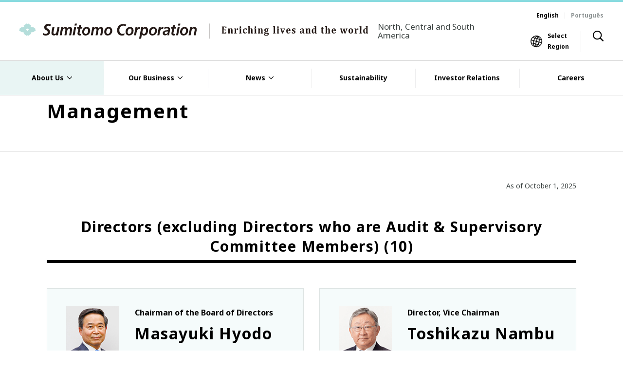

--- FILE ---
content_type: text/html; charset=utf-8
request_url: https://www.sumitomocorp.com/en/us/about/company/officer
body_size: 8370
content:





<!DOCTYPE html>
<html lang="en">
<head>
    <meta charset="utf-8">
    <meta http-equiv="X-UA-Compatible" content="IE=edge">
    <title>Management | Sumitomo Corporation in North, Central and South America</title>
<meta name="description" content="View Sumitomo Corporation's About Us : Management">
<meta name="keywords" content="Management,About Us,Sumitomo Corporation,Sumitomo Corp,sumitomo">

<link rel="shortcut icon" href="/us/-/media/Images/Common/favicon.png" />

<meta property="og:title" content="Management" />
<meta property="og:type" content="article" />
<meta property="og:image" content="http://www.sumitomocorp.com/us/-/media/Images/hq/Common/meta/logo_en.png" />
<meta property="og:url" content="http://www.sumitomocorp.com/en/us//about/company/officer" />
<meta property="og:description" content="View Sumitomo Corporation's About Us : Management" />
<meta property="og:site_name" content="Sumitomo Corporation in North, Central and South America" />
    <meta name="viewport" content="width=device-width, initial-scale=1">
    <link rel="apple-touch-icon" href="/common/images/apple-touch-icon.png">
    <link rel="stylesheet" href="/common/css/style_en.css">
    <script src="/common/js/lib/vendor.js"></script>

    <script>
        var com = com || {};
        com.SCGS = com.SCGS || {};
        com.SCGS.Lang = com.SCGS.Lang || 'en'
        com.SCGS.Site = com.SCGS.Site || 'US'
    </script>
    
    





<!-- Google Tag Manager -->
<script>(function(w,d,s,l,i){w[l]=w[l]||[];w[l].push({'gtm.start':
  new Date().getTime(),event:'gtm.js'});var f=d.getElementsByTagName(s)[0],
  j=d.createElement(s),dl=l!='dataLayer'?'&l='+l:'';j.async=true;j.src=
  'https://www.googletagmanager.com/gtm.js?id='+i+dl;f.parentNode.insertBefore(j,f);
  })(window,document,'script','dataLayer','GTM-KD229BF');</script>
  <!-- End Google Tag Manager -->
  <!-- Google Tag Manager (noscript) -->
  <noscript><iframe src="https://www.googletagmanager.com/ns.html?id=GTM-KD229BF"
  height="0" width="0" style="display:none;visibility:hidden"></iframe></noscript>
  <!-- End Google Tag Manager (noscript) -->
  
  <script type="text/javascript">
  var _gaq = _gaq || [];
  _gaq.push(['_setAccount', 'UA-16656370-1']);
  _gaq.push(['_trackPageview']);
  (function() {
  var ga = document.createElement('script'); ga.type = 'text/javascript'; ga.async = true;
  ga.src = ('https:' == document.location.protocol ? 'https://ssl' : 'http://www') + '.google-analytics.com/ga.js';
  
  var s = document.getElementsByTagName('script')[0]; s.parentNode.insertBefore(ga, s);
  })();
  </script>
</head>
<body>
    <header class="l-header">
        <div class="fxb-section">
    <div class="fxb-container-fluid">
        <div class="fxb-row">
            <div class="fxb-col-md-12">
                <div class="globalHeader">
                    <div class="companyLogo">
                            <a href="/en/us/" target="_self">
                                    <p><img src="/us/-/media/Images/hq/Common/header/logo.svg?iar=0&amp;sc_lang=en" class="_en" alt="Sumitomo Corporation" /></p>
                            </a>
                                                    <span class="siteName">North, Central and South America</span>
                    </div>
                    <div class="utilityNavigation">
                            <div class="langSwitch">
                                <ul>
<li>English</li>
<li><a href="/pt/us/">Português</a></li>
</ul>
                            </div>
                                                    <div class="utilityWrap">
                                    <div class="selectRegion"><a class="region-trigger" target="_blank" href="/region-selector/">Select Region</a></div>
                                                                    <div class="searchButton"><span class="search-trigger"><img src="/common/images/icon/icon-search.png" alt="サイト内検索"></span></div>
                            </div>
                        <div class="hamburgerButton">
                            <div class="menu-trigger" id="globalNavigationButton"><span></span><span></span><span></span></div>
                        </div>
                    </div>
                </div>
            </div>
        </div>
    </div>
</div><div class="fxb-section">
    <div class="fxb-container-fluid">
        <div class="fxb-row">
            <div class="fxb-col-md-12">
                <div class="mobileNavigation" id="js-mobileNav">
                        <div class="searchNavigation">
                            <form name="" id="ss-form2" action="/en/us/search" method="get">
  <input class="siteSearch-input" id="ss-query2" type="text" name="query" value="" placeholder="Search" />
  <button class="siteSearch-button" type="submit">Search</button>
</form>
                        </div>
                                            <nav class="globalNavigation" role="navigation">
                            <ul>
                                    <li>
                                        <span class="accodion-trigger">About Us</span>
                                        <ul class="accodion-hide">
                                            <li>
                                                <a href="/en/us/about" target="_self">
                                                    <span>About Us</span>
                                                </a>
                                            </li>
                                                    <li>
                                                        <a href="/en/us/about/list/americas-message" target="_self">
                                                            <span>Message from General Manager for the Americas</span>
                                                        </a>
                                                    </li>
                                                    <li>
                                                        <a href="/en/us/about/list/samerica-message" target="_self">
                                                            <span>Message from General Manager for South America</span>
                                                        </a>
                                                    </li>
                                                    <li>
                                                        <a href="/en/us/about/list" target="_self">
                                                            <span>The Americas Office Network</span>
                                                        </a>
                                                    </li>
                                                    <li>
                                                        <a href="/en/global/about/message" target="_self">
                                                            <span>Message from the President and CEO</span>
                                                        </a>
                                                    </li>
                                                    <li>
                                                        <a href="/en/global/about/principles" target="_self">
                                                            <span>Principles and Strategy（Medium-Term Management Plan）</span>
                                                        </a>
                                                    </li>
                                                    <li>
                                                        <a href="/en/global/about/corporate-message" target="_blank">
                                                            <span>Corporate Message</span>
                                                        </a>
                                                    </li>
                                                    <li>
                                                        <a href="/en/us/about/company" target="_self">
                                                            <span>Company (Japan)</span>
                                                        </a>
                                                    </li>
                                                    <li>
                                                        <a href="/en/us/about/company/sc-history" target="_self">
                                                            <span>History</span>
                                                        </a>
                                                    </li>
                                                    <li>
                                                        <a href="/en/global/about/governance" target="_self">
                                                            <span>Governance</span>
                                                        </a>
                                                    </li>
                                                    <li>
                                                        <a href="/en/global/about/talent" target="_self">
                                                            <span>Human Capital</span>
                                                        </a>
                                                    </li>
                                                    <li>
                                                        <a href="/en/us/about/library/ci01" target="_self">
                                                            <span>Corporate Introduction</span>
                                                        </a>
                                                    </li>
                                        </ul>
                                    </li>
                                    <li>
                                        <span class="accodion-trigger">Our Business</span>
                                        <ul class="accodion-hide">
                                            <li>
                                                <a href="/en/us/business" target="_self">
                                                    <span>Our Business</span>
                                                </a>
                                            </li>
                                                    <li>
                                                        <a href="/en/us/business/business01" target="_self">
                                                            <span>Steel Group</span>
                                                        </a>
                                                    </li>
                                                    <li>
                                                        <a href="/en/us/business/business02" target="_self">
                                                            <span>Automotive Group</span>
                                                        </a>
                                                    </li>
                                                    <li>
                                                        <a href="/en/us/business/business03" target="_self">
                                                            <span>Transportation &amp; Construction Systems Group</span>
                                                        </a>
                                                    </li>
                                                    <li>
                                                        <a href="/en/us/business/business04" target="_self">
                                                            <span>Diverse Urban Development Group</span>
                                                        </a>
                                                    </li>
                                                    <li>
                                                        <a href="/en/us/business/business05" target="_self">
                                                            <span>Media &amp; Digital Group</span>
                                                        </a>
                                                    </li>
                                                    <li>
                                                        <a href="/en/us/business/business06" target="_self">
                                                            <span>Lifestyle Business Group</span>
                                                        </a>
                                                    </li>
                                                    <li>
                                                        <a href="/en/us/business/business07" target="_self">
                                                            <span>Mineral Resources Group</span>
                                                        </a>
                                                    </li>
                                                    <li>
                                                        <a href="/en/us/business/business08" target="_self">
                                                            <span>Chemical Solutions Group</span>
                                                        </a>
                                                    </li>
                                                    <li>
                                                        <a href="/en/us/business/business09" target="_self">
                                                            <span>Energy Transformation Business Group</span>
                                                        </a>
                                                    </li>
                                                    <li>
                                                        <a href="/en/us/business/case" target="_self">
                                                            <span>Global Cases</span>
                                                        </a>
                                                    </li>
                                        </ul>
                                    </li>
                                    <li>
                                        <span class="accodion-trigger">News</span>
                                        <ul class="accodion-hide">
                                            <li>
                                                <a href="/en/us/news" target="_self">
                                                    <span>News</span>
                                                </a>
                                            </li>
                                                    <li>
                                                        <a href="/en/us/news/release" target="_self">
                                                            <span>News Release</span>
                                                        </a>
                                                    </li>
                                        </ul>
                                    </li>
                                    <li>
                                        <span class="accodion-trigger">Sustainability</span>
                                        <ul class="accodion-hide">
                                            <li>
                                                <a href="https://sumitomocorp.disclosure.site/en" target="_blank">
                                                    <span>Sustainability</span>
                                                </a>
                                            </li>
                                        </ul>
                                    </li>
                                    <li>
                                        <span class="accodion-trigger">Investor Relations</span>
                                        <ul class="accodion-hide">
                                            <li>
                                                <a href="/en/jp/ir" target="_self">
                                                    <span>Investor Relations</span>
                                                </a>
                                            </li>
                                        </ul>
                                    </li>
                                    <li>
                                        <span class="accodion-trigger">Careers</span>
                                        <ul class="accodion-hide">
                                            <li>
                                                <a href="/en/us/scoa/careers" target="_self">
                                                    <span>Careers</span>
                                                </a>
                                            </li>
                                        </ul>
                                    </li>
                            </ul>
                        </nav>
                    <div class="utilityNavigation">
                            <div class="langSwitch">
                                <ul>
<li>English</li>
<li><a href="/pt/us/">Português</a></li>
</ul>
                            </div>
                                                    <div class="selectRegion"><a class="region-trigger" target="_blank" href="/region-selector/">Select Region</a></div>
                    </div>
                </div>
            </div>
        </div>
    </div>
</div>
<div class="fxb-section">
    <div class="fxb-container-fluid">
        <div class="fxb-row">
            <div class="fxb-col-md-12">
                <nav class="l-navigation" role="navigation">
                        <div class="searchNavigation">
                            <div class="searchNavigation-inner">
                                <div class="container">
                                    <form name="" id="ss-form1" action="/en/us/search" method="get">
  <input class="siteSearch-input" id="ss-query1" type="text" name="query" value="" placeholder="Please enter keywords" />
  <span class="siteSearch-placeholder" id="js-siteSearch-placeholder">Please enter keywords</span>
  <button class="siteSearch-button" type="submit">Search</button>
</form>
                                </div>
                            </div>
                        </div>
                                            <div class="globalNavigation">
                            <ul class="menu-firstLevel">
                                    <li class="megaNavigation is-active">
                                        <a href="/en/us/about" target="_self">
                                            <span>About Us</span>
                                        </a>
                                            <div class="megaNavigation-container">
                                                <div class="row">
                                                    <div class="col-md-3">
                                                        <div class="menu-secondLevel">
                                                            <a class="ratiobox-square" href="/en/us/about" target="_self">
                                                                <div class="_title">
                                                                    <span class="_headline">About Us</span>
                                                                </div>
                                                                <div class="_cover layer-black-default">
                                                                    <img src="/us/-/media/Images/us/Common/header/menu/megaNavigation_about_thumb01.jpg?h=300&amp;iar=0&amp;w=300" alt="企業情報" width="300" height="300" />
                                                                </div>
                                                            </a>
                                                        </div>
                                                    </div>
                                                    <div class="col-md-3">
  <div class="menu-thirdLevel">
    <dl>
      <dt>The Americas</dt>
      <dd>
        <ul>
          <li><a href="/en/us/about/list/americas-message">Message from General Manager for the
              Americas</a></li>
          <li><a href="/en/us/about/list/samerica-message">Message from General Manager for South
              America</a></li>
          <li><a href="/en/us/about/list">The Americas Office Network</a></li>
        </ul>
      </dd>
    </dl>
  </div>
</div>
<div class="col-md-3">
  <div class="menu-thirdLevel partition-left">
    <dl>
      <dt>Global</dt>
      <dd>
        <ul>
          <li><a href="/en/global/about/message" target="_blank">Message from the President and CEO<span class="icon-blank"></span></a></li>
          <li><a href="/en/global/about/principles" target="_blank">Principles and Strategy (Medium-Term Management Plan)<span class="icon-blank"></span></a></li>
          <li><a href="/en/global/about/corporate-message" target="_blank">Corporate Message<span class="icon-blank"></span></a></li>
          <li><a href="/en/us/about/company">Company</a></li>
          <li><a href="/en/us/about/company/sc-history">History</a></li>
        </ul>
      </dd>
    </dl>
  </div>
</div>
<div class="col-md-3">
  <div class="menu-thirdLevel partition-left">
    <dl>
      <dt>&nbsp;</dt>
      <dd>
        <ul>
          <li><a href="/en/global/about/governance" target="_blank">Governance<span class="icon-blank"></span></a></li>
          <li><a href="/en/global/about/talent" target="_blank">Human Capital<span class="icon-blank"></span></a></li>
          <li><a href="/en/us/about/library/ci01">Corporate Introduction</a></li>
        </ul>
      </dd>
  </dl>
  </div>
</div>
                                                </div>
                                                    <div class="megaNavigation-pickup bg-greenDark">
                                                        <div class="row">
                                                                <div class="col-md-3">
                                                                    <a href="/en/us/scoa" target="_self">
                                                                        <img src="/us/-/media/Images/us/Common/header/menu/megaNavigation_about_pickup01.png?h=60&amp;iar=0&amp;w=281" alt="" width="281" height="60" />
                                                                    </a>
                                                                </div>
                                                                <div class="col-md-3">
                                                                    <a href="/en/us/scch" target="_blank">
                                                                        <img src="/us/-/media/Images/us/Common/header/menu/SC-Chile_E.png?h=60&amp;iar=0&amp;w=280" alt="" width="280" height="60" />
                                                                    </a>
                                                                </div>
                                                                <div class="col-md-3">
                                                                    <a href="/en/us/scbr" target="_blank">
                                                                        <img src="/us/-/media/Images/us/Common/header/menu/SC-Brasil_E.png?h=60&amp;iar=0&amp;w=280" alt="" width="280" height="60" />
                                                                    </a>
                                                                </div>
                                                        </div>
                                                    </div>
                                            </div>
                                            <span class="accodion-trigger"></span>
                                    </li>
                                    <li class="megaNavigation">
                                        <a href="/en/us/business" target="_self">
                                            <span>Our Business</span>
                                        </a>
                                            <div class="megaNavigation-container">
                                                <div class="row">
                                                    <div class="col-md-3">
                                                        <div class="menu-secondLevel">
                                                            <a class="ratiobox-square" href="/en/us/business" target="_self">
                                                                <div class="_title">
                                                                    <span class="_headline">Our Business</span>
                                                                </div>
                                                                <div class="_cover layer-black-default">
                                                                    <img src="/us/-/media/Images/hq/Common/header/menu/megaNavigation_business_thumb01.jpg?h=500&amp;iar=0&amp;w=500" alt="" width="500" height="500" />
                                                                </div>
                                                            </a>
                                                        </div>
                                                    </div>
                                                    <style>
    @media screen and (min-width: 769px), print {
    .menu-fourthLevel ul > li + li {
        margin-top: 8px;
    }
}
</style>

<div class="col-md-3">
    <div class="menu-fourthLevel">
        <dl>
            <dt>Business Fields</dt>
            <dd>
                <ul>
                    <li><a href="/en/us/business/business01">Steel Group</a></li>
                    <li><a href="/en/us/business/business02">Automotive Group</a></li>
                    <li><a href="/en/us/business/business03">Transportation & Construction Systems Group</a></li>
                    <li><a href="/en/us/business/business04">Diverse Urban Development Group</a></li>
                    <li><a href="/en/us/business/business05">Media & Digital Group</a></li>
                    <li><a href="/en/us/business/business06">Lifestyle Business Group</a></li>
                    <li><a href="/en/us/business/business07">Mineral Resources Group</a></li>
                    <li><a href="/en/us/business/business08">Chemical Solutions Group</a></li>
                    <li><a href="/en/us/business/business09">Energy Transformation Business Group</a>
                    </li>
                </ul>
            </dd>
        </dl>
    </div>
</div>
<div class="col-md-5">
    <div class="menu-fourthLevel">
        <dl>
            <dt style="padding-bottom: 0px;">Global Cases</dt>
            <p>In the Global Cases, we present our projects and business activities in each country and region to show how they contribute to local communities and the world as a whole.</p>
            <p><a href="/en/us/business/case">View More</a></p>
            <!-- <hr class="mt-0"> -->
            <!-- <dd>
                <dt class="mt-1">Pick Up</dt> -->
                <!-- <ul> -->
                    <!-- dx -->
                    <!-- <li><a href="/en/us/business/case/group/dx">Digital transformation (DX) driven by cutting-edge technologies</a></li> -->
                    <!-- EX -->
                    <!-- <li><a href="/en/us/business/case/group/wind-power">Participation in European offshore wind power projects</a></li> -->
                    <!-- ライフ -->
                    <!-- <li><a href="/en/us/business/case/group/30103">Summit, a supermarket continually evolving in line with customer’s tastes and lifestyles</a></li> -->
                    <!-- 自動車 -->
                    <!-- <li><a href="/en/us/business/case/group/mobility-service">Mobility service businesses pursuing the future possibilities of cars</a></li> -->
                    <!-- 都市総合 -->
                    <!-- <li><a href="/en/us/business/case/group/industrial-park">Providing manufacturing companies with integrated and continuing support through the industrial park business</a></li> -->
                <!-- </ul> -->
            <!-- </dd> -->
        </dl>
    </div>
</div>


                                                </div>
                                            </div>
                                            <span class="accodion-trigger"></span>
                                    </li>
                                    <li class="megaNavigation">
                                        <a href="/en/us/news" target="_self">
                                            <span>News</span>
                                        </a>
                                            <div class="megaNavigation-container">
                                                <div class="row">
                                                    <div class="col-md-3">
                                                        <div class="menu-secondLevel">
                                                            <a class="ratiobox-square" href="/en/us/news" target="_self">
                                                                <div class="_title">
                                                                    <span class="_headline">News</span>
                                                                </div>
                                                                <div class="_cover layer-black-default">
                                                                    <img src="/us/-/media/Images/us/Common/header/menu/megaNavigation_news_thumb01.jpg?h=300&amp;iar=0&amp;w=300" alt="ニュース" width="300" height="300" />
                                                                </div>
                                                            </a>
                                                        </div>
                                                    </div>
                                                    <div class="col-md-3">
<div class="menu-thirdLevel">
<ul>
    <li><a href="/en/us/news/release">News Release</a></li>
<!-- ここから非表示
    <li><a href="/en/global/404?item=web%3a%7b83CD7A08-79DB-49A1-9760-85D1C2160BA5%7d%40en">Topics</a></li>
    <li><a href="/en/global/404?item=web%3a%7b70D330A6-CDB3-4AD8-8E2F-5A4368B2DF9B%7d%40en">Notice</a></li> ここまで非表示 -->
</ul>
</div>
</div>
                                                        <div class="col-md-6">
                                                            <div class="menu-fourthLevel partition-left space-pr-0">
                                                                <dl>
                                                                                                                                                <dt>Latest News</dt>
                                                                            <dd>
                                                                                <ul class="menu-newsList">
                                                                                        <li>
                                                                                            <a href="/en/us/news/release/2025/local/Papalotla" target="_self">
                                                                                                <time datetime="2025-07-29">Jul. 29, 2025</time>
                                                                                                <div class="text-overflow-elipsis">
                                                                                                                                                                                                        Sumitomo Corporation of Americas and Papalotla Form Strategic Partnership to Support Climate-Smart Livestock Solutions
                                                                                                        <span class=""></span>
                                                                                                </div>
                                                                                            </a>
                                                                                        </li>
                                                                                        <li>
                                                                                            <a href="/en/us/news/release/2025/local/DBE2025" target="_self">
                                                                                                <time datetime="2025-07-24">Jul. 24, 2025</time>
                                                                                                <div class="text-overflow-elipsis">
                                                                                                                                                                                                        PUBLIC NOTICE: DISADVANTAGED BUSINESS ENTERPRISES
                                                                                                        <span class=""></span>
                                                                                                </div>
                                                                                            </a>
                                                                                        </li>
                                                                                        <li>
                                                                                            <a href="/en/us/news/release/2025/local/Texas-Flood-Donation" target="_self">
                                                                                                <time datetime="2025-07-18">Jul. 18, 2025</time>
                                                                                                <div class="text-overflow-elipsis">
                                                                                                                                                                                                        Sumitomo Corporation of Americas Donates $50,000 to Support Texas Flood Relief Efforts
                                                                                                        <span class=""></span>
                                                                                                </div>
                                                                                            </a>
                                                                                        </li>
                                                                                </ul>
                                                                            </dd>
                                                                                                                                    </dl>
                                                            </div>
                                                        </div>
                                                </div>
                                            </div>
                                            <span class="accodion-trigger"></span>
                                    </li>
                                    <li class="">
                                        <a href="https://sumitomocorp.disclosure.site/en" target="_blank">
                                            <span>Sustainability</span>
                                        </a>
                                    </li>
                                    <li class="">
                                        <a href="/en/jp/ir" target="_self">
                                            <span>Investor Relations</span>
                                        </a>
                                    </li>
                                    <li class="">
                                        <a href="/en/us/scoa/careers" target="_self">
                                            <span>Careers</span>
                                        </a>
                                    </li>
                            </ul>
                        </div>
                    <div class="utilityNavigation">
                            <div class="langSwitch">
                                <ul>
<li>English</li>
<li><a href="/pt/us/">Português</a></li>
</ul>
                            </div>
                                                    <div class="selectRegion"><a class="region-trigger" target="_blank" href="/region-selector/">Select Region</a></div>
                    </div>
                </nav>
            </div>
        </div>
    </div>
</div>
    </header>
    <main class="l-main theme-single theme-detail">
    <article class="l-article">
            <div class="fxb-section">
        <div class="fxb-container">
            <div class="fxb-row">
                <div class="fxb-col-md-12">
                    <h1 class="heading-superior mb-larger-contain">
                        Management
                    </h1>
                </div>
            </div>
        </div>
    </div>
        <div class="fxb-section fxb-border">
            <div class="fxb-container-fluid">
                <div class="fxb-row">
                    <div class="fxb-col-md-12">
                        <hr>
                    </div>
                </div>
            </div>
        </div>



        <div class="fxb-section  " id="">
            <div class="fxb-container">
                <div class="fxb-row">

        <div class="fxb-col-md-12" >
                        <div class="mt-larger">
<p class="parag-date">As of October 1, 2025</p>
</div>
                        
        </div>

                </div>
            </div>
        </div>
        <div class="fxb-section  " id="">
            <div class="fxb-container">
                <div class="fxb-row">

        <div class="fxb-col-md-12" >
                <h2 class="heading-primary mb-tweak-columnHeading"><span>Directors (excluding Directors who are Audit &amp; Supervisory Committee Members) (10)</span></h2>
                        <div class="officerList">
  <div class="row">
    <div class="col-12 col-lg-6">
      <div class="officerList-content">
        <div class="officerList-figure">
          <figure><img src="/us/-/media/Images/hq/about/company/corporate_officers/hyodo.jpg" alt="Masayuki Hyodo"></figure>
        </div>
        <div class="officerList-text">
          <p class="officerList-position">Chairman of the Board of Directors</p>
          <h3 class="officerList-name">Masayuki Hyodo</h3>
          <p class="officerList-link"><a class="link-angle-arrow-right"
              href="/en/jp/about/company/officer/03">Brief History</a></p>
        </div>
      </div>
    </div>
    <div class="col-12 col-lg-6">
      <div class="officerList-content">
        <div class="officerList-figure">
          <figure><img src="/us/-/media/Images/hq/about/company/corporate_officers/nambu.jpg" alt="Toshikazu Nambu"></figure>
        </div>
        <div class="officerList-text">
          <p class="officerList-position">Director, Vice Chairman</p>
          <h3 class="officerList-name">Toshikazu Nambu</h3>
          <p class="officerList-link"><a class="link-angle-arrow-right" href="/en/jp/about/company/officer/28">Brief History</a></p>
        </div>
      </div>
    </div>
    <div class="col-12 col-lg-6">
      <div class="officerList-content">
        <div class="officerList-figure">
          <figure><img src="/us/-/media/Images/hq/about/company/corporate_officers/uenoshingo.jpg" alt="Shingo Ueno"></figure>
        </div>
        <div class="officerList-text">
          <p class="officerList-position">Director, President and Chief Executive Officer</p>
          <h3 class="officerList-name">Shingo Ueno<span
              class="text-color-accent text-size-medium valign-top">*</span></h3>
          <p class="officerList-link"><a class="link-angle-arrow-right"
              href="/en/jp/about/company/officer/43">Brief History</a></p>
        </div>
      </div>
    </div>

    <div class="col-12 col-lg-6">
      <div class="officerList-content">
        <div class="officerList-figure">
          <figure><img src="/us/-/media/Images/hq/about/company/corporate_officers/seishima.jpg" alt="Takayuki Seishima"></figure>
        </div>
        <div class="officerList-text">
          <p class="officerList-position">Director, Executive Vice President</p>
          <h3 class="officerList-name">Takayuki Seishima<span
              class="text-color-accent text-size-medium valign-top">*</span></h3>
          <p class="officerList-link"><a class="link-angle-arrow-right"
              href="/en/jp/about/company/officer/29">Brief History</a></p>
        </div>
      </div>
    </div>

    <div class="col-12 col-lg-6">
      <div class="officerList-content">
        <div class="officerList-figure">
          <figure><img src="/us/-/media/Images/hq/about/company/corporate_officers/morooka.jpg" alt="Reiji Morooka"></figure>
        </div>
        <div class="officerList-text">
          <p class="officerList-position">Director, Executive Vice President</p>
          <h3 class="officerList-name">Reiji Morooka<span class="text-color-accent text-size-medium valign-top">*</span>
          </h3>
          <p class="officerList-link"><a class="link-angle-arrow-right"
              href="/en/jp/about/company/officer/40">Brief History</a></p>
        </div>
      </div>
    </div>
    <div class="col-12 col-lg-6">
      <div class="officerList-content">
        <div class="officerList-figure">
          <figure><img src="/us/-/media/Images/hq/about/company/corporate_officers/ide.jpg" alt="Akiko Ide"></figure>
        </div>
        <div class="officerList-text">
          <p class="officerList-position">Outside Director</p>
          <h3 class="officerList-name">Akiko Ide</h3>
          <p class="officerList-link"><a class="link-angle-arrow-right"
              href="/en/jp/about/company/officer/39">Brief History</a></p>
        </div>
      </div>
    </div>
    <div class="col-12 col-lg-6">
      <div class="officerList-content">
        <div class="officerList-figure">
          <figure><img src="/us/-/media/Images/hq/about/company/corporate_officers/mitachi.jpg" alt="Takashi Mitachi"></figure>
        </div>
        <div class="officerList-text">
          <p class="officerList-position">Outside Director</p>
          <h3 class="officerList-name">Takashi Mitachi</h3>
          <p class="officerList-link"><a class="link-angle-arrow-right"
              href="/en/jp/about/company/officer/42">Brief History</a></p>
        </div>
      </div>
    </div>
    <div class="col-12 col-lg-6">
      <div class="officerList-content">
        <div class="officerList-figure">
          <figure><img src="/us/-/media/Images/hq/about/company/corporate_officers/takaharatakahisa.jpg" alt="Takahisa Takahara"></figure>
        </div>
        <div class="officerList-text">
          <p class="officerList-position">Outside Director</p>
          <h3 class="officerList-name">Takahisa Takahara</h3>
          <p class="officerList-link"><a class="link-angle-arrow-right"
              href="/en/jp/about/company/officer/44">Brief History</a></p>
        </div>
      </div>
    </div>
    <div class="col-12 col-lg-6">
      <div class="officerList-content">
        <div class="officerList-figure">
          <figure><img src="/us/-/media/Images/hq/about/company/corporate_officers/haruyasuasakura.jpg" alt="Haruyasu Asakura"></figure>
        </div>
        <div class="officerList-text">
          <p class="officerList-position">Outside Director</p>
          <h3 class="officerList-name">Haruyasu Asakura</h3>
          <p class="officerList-link"><a class="link-angle-arrow-right"
              href="/en/jp/about/company/officer/46">Brief History</a></p>
        </div>
      </div>
    </div>
    <div class="col-12 col-lg-6">
      <div class="officerList-content">
        <div class="officerList-figure">
          <figure><img src="/us/-/media/Images/hq/about/company/corporate_officers/nanaotsuki.jpg" alt="Nana Otsuki"></figure>
        </div>
        <div class="officerList-text">
          <p class="officerList-position">Outside Director</p>
          <h3 class="officerList-name">Nana Otsuki</h3>
          <p class="officerList-link"><a class="link-angle-arrow-right"
              href="/en/jp/about/company/officer/47">Brief History</a></p>
        </div>
      </div>
    </div>
  </div>
</div>

<ul class="list-type-asterisk text-size-small mb-negative">
  <li>Representative Directors are indicated by an asterisk (<span class="text-color-accent">*</span>).
  </li>
</ul>
                        
        </div>

                </div>
            </div>
        </div>
        <div class="fxb-section  " id="">
            <div class="fxb-container">
                <div class="fxb-row">

        <div class="fxb-col-md-12" >
                <h2 class="heading-primary mb-tweak-columnHeading"><span>Directors who are Audit &amp; Supervisory Committee Members (5)</span></h2>
                        <div class="officerList">
  <div class="row">
    <div class="col-12 col-lg-6">
      <div class="officerList-content">
        <div class="officerList-figure">
          <figure><img src="/us/-/media/Images/hq/about/company/corporate_officers/mikogamidaisuke.jpg" alt="Daisuke Mikogami"></figure>
        </div>
        <div class="officerList-text">
          <p class="officerList-position">Director, Chairperson of the Audit & Supervisory Committee, Full-Time Audit & Supervisory Committee Member</p>
          <h3 class="officerList-name">Daisuke Mikogami</h3>
          <p class="officerList-link"><a class="link-angle-arrow-right" href="/en/jp/about/company/officer/Audit_Supervisory_08">Brief History</a></p>
        </div>
      </div>
    </div>
    <div class="col-12 col-lg-6">
      <div class="officerList-content">
        <div class="officerList-figure">
          <figure><img src="/us/-/media/Images/hq/about/company/corporate_officers/kazunari.jpg" alt="Kazunari Sakata"></figure>
        </div>
        <div class="officerList-text">
          <p class="officerList-position">Director, Full-Time Audit & Supervisory Committee Member</p>
          <h3 class="officerList-name">Kazunari Sakata</h3>
          <p class="officerList-link"><a class="link-angle-arrow-right" href="/en/jp/about/company/officer/Audit_Supervisory_07">Brief History</a></p>
        </div>
      </div>
    </div>
    <div class="col-12 col-lg-6">
      <div class="officerList-content">
        <div class="officerList-figure">
          <figure><img src="/us/-/media/Images/hq/about/company/corporate_officers/yukiko_nagashima.jpg" alt="Yukiko Nagashima"></figure>
        </div>
        <div class="officerList-text">
          <p class="officerList-position">Outside Director, Audit & Supervisory Committee Member</p>
          <h3 class="officerList-name">Yukiko Nagashima</h3>
          <p class="officerList-link"><a class="link-angle-arrow-right" href="/en/jp/about/company/officer/Audit_Supervisory_06">Brief History</a></p>
        </div>
      </div>
    </div>
    <div class="col-12 col-lg-6">
      <div class="officerList-content">
        <div class="officerList-figure">
          <figure><img src="/us/-/media/Images/hq/about/company/corporate_officers/nobuoinada.jpg" alt="Nobuo Inada"></figure>
        </div>
        <div class="officerList-text">
          <p class="officerList-position">Outside Director, Audit & Supervisory Committee Member</p>
          <h3 class="officerList-name">Nobuo Inada</h3>
          <p class="officerList-link"><a class="link-angle-arrow-right" href="/en/jp/about/company/officer/Audit_Supervisory_11">Brief History</a></p>
        </div>
      </div>
    </div>
    <div class="col-12 col-lg-6">
      <div class="officerList-content">
        <div class="officerList-figure">
          <figure><img src="/us/-/media/Images/hq/about/company/corporate_officers/taiseikunii.jpg" alt="Taisei Kunii"></figure>
        </div>
        <div class="officerList-text">
          <p class="officerList-position">Outside Director, Audit & Supervisory Committee Member</p>
          <h3 class="officerList-name">Taisei Kunii</h3>
          <p class="officerList-link"><a class="link-angle-arrow-right" href="/en/jp/about/company/officer/Audit_Supervisory_12">Brief History</a></p>
        </div>
      </div>
    </div>
  </div>
</div>

                        
        </div>

                </div>
            </div>
        </div>
        <div class="fxb-section fxb-margin " id="">
            <div class="fxb-container">
                <div class="fxb-row">

        <div class="fxb-col-md-12" >
                <h2 class="heading-primary mb-tweak-columnHeading"><span>Executive Officers (40)</span></h2>
                        <table class="table-basic">
  <tbody>
      <!-- President and Chief Executive Officer -->
      <tr>
          <th width="25%">President and Chief Executive Officer</th>
          <td style="width: 25%;">Shingo Ueno<span class="text-color-accent">**</span></td>
          <td>Chief Executive Officer</td>
      </tr>
      <!-- Executive Vice President -->
      <tr>
          <th rowspan="2">Executive Vice Presidents</th>
          <td style="width: 18%;">Takayuki Seishima<span class="text-color-accent">**</span></td>
          <td>(Corporate Group)</td>
      </tr>
      <tr>
          <td style="width: 18%;">Reiji Morooka<span class="text-color-accent">**</span></td>
          <td>Chief Financial Officer</td>
      </tr>
      <!-- Senior Managing Executive Officer -->
      <tr>
          <th rowspan="7">Senior Managing Executive Officers</th>
          <td style="width: 18%;">Mitsuhiro Takeda</td>
          <td>Head of Risk Management</td>
      </tr>
      <tr>
          <td style="width: 18%;">Hirokazu Higashino</td>
          <td>General Manager for Asia &amp; Oceania,<br>
              CEO of Sumitomo Corporation Asia &amp; Oceania Group,<br>
              President and CEO, Sumitomo Corporation Asia &amp; Oceania Pte. Ltd.</td>
      </tr>
      <tr>
          <td style="width: 18%;">Katsuya Inubushi</td>
          <td>Group CEO, Steel Group</td>
      </tr>
      <tr>
          <td style="width: 18%;">Shinichi Kato</td>
          <td>Group CEO, Media & Digital Group</td>
      </tr>
      <tr>
          <td style="width: 18%;">Tomonori Wada</td>
          <td>General Manager for Japan Region,<br>General Manager, Kansai Office</td>
      </tr>
      <tr>
          <td style="width: 18%;">Haruhiko Aritomo</td>
          <td>General Manager for East Asia,<br>CEO of Sumitomo Corporation China Group,<br>Sumitomo Corporation (Shanghai) Limited,<br>General Manager, Sumitomo Corporation
(China) Holding Ltd.</td>
      </tr>
      <tr>
          <td style="width: 18%;">Takayuki Sumita</td>
          <td>Chief Strategy Officer</td>
      </tr>
      <!-- Managing Executive Officer -->
      <tr>
          <th rowspan="13">Managing Executive Officers</th>
          <td style="width: 18%;">Yoshinori Mukaida</td>
          <td>Head of Finance,<br>
            Sumitomo Shoji Financial Management Co.,Ltd.</td>
      </tr>
      <tr>
          <td style="width: 18%;">Hajime Mori</td>
          <td>Group CEO, Energy Transformation Business Group</td>
      </tr>

      <tr>
          <td style="width: 18%;">Yukihito Honda</td>
          <td>Group CEO, Diverse Urban Development Group</td>
      </tr>
      <tr>
          <td style="width: 18%;">Kotaro Tameda</td>
          <td>General Manager for the Americas,<br>President and CEO of Sumitomo Corporation of Americas Group,<br>Director and President of Sumitomo Corporation of Americas</td>
      </tr>
      <tr>
          <td style="width: 18%;">Nobuhiro Yoshida</td>
          <td>Group CEO, Automotive Group</td>
      </tr>
      <tr>
          <td style="width: 18%;">Hiroyuki Koike</td>
          <td>General Manager for Europe,<br>
              CEO of Sumitomo Corporation Europe Group,<br>
              Chairman and Managing Director, Sumitomo Corporation Europe Limited</td>
      </tr>
      <tr>
          <td style="width: 18%;">Makiko Eda</td>
          <td>Chief Sustainability, DE&amp;I Officer,<br>Deputy Group CEO, Media & Digital Group</td>
      </tr>
      <tr>
          <td style="width: 18%;">Tadayuki Ueno</td>
          <td>Media & Digital Group,<br>JCOM Co., Ltd.</td>
      </tr>
      <tr>
          <td style="width: 18%;">Yasuhiro Yoshida</td>
          <td>Chief Administration Officer and Chief Compliance Officer</td>
      </tr>
      <tr>
          <td style="width: 18%;">Hiroshi Karashima</td>
          <td>General Manager for Middle East & Africa,<br>CEO & COO of Sumitomo Corporation Middle East & Africa Group,<br>Managing Director, Sumitomo Corporation Middle East FZE</td>
      </tr>
      <tr>
          <td style="width: 18%;">Hiroki Takeno</td>
          <td>Group CEO, Lifestyle Business Group</td>
      </tr>
      <tr>
          <td style="width: 18%;">Takao Kusaka</td>
          <td>Group CEO, Transportation & Construction Systems Group</td>
      </tr>
      <tr>
          <td style="width: 18%;">Aki Tomita</td>
          <td>Head of General Affairs and Legal</td>
      </tr>

      <!-- Executive Officer -->
      <tr>
          <th rowspan="18">Executive Officers</th>
          <td style="width: 18%;">Nobuyasu Yonezu</td>
          <td>General Manager, Indonesia Energy Solution Strategic Business Unit,<br>
            Sumitomo Corporation Asia & Oceania Group,<br>
            President Director, PT Sumitomo Indonesia</td>
      </tr>
      <tr>
          <td style="width: 18%;">Seiji Kitajima</td>
          <td>General Manager, Energy Innovation Initiative Strategic Business Unit</td>
      </tr>
      <tr>
          <td style="width: 18%;">Eisuke Takenaka</td>
          <td>General Manager, Smart Communication Platform Strategic Business Unit,<br>General Manager, Innovation & Investment Strategic Business Unit</td>
      </tr>
      <tr>
          <td style="width: 18%;">Tatsushi Tatsumi</td>
          <td>Chief Digital Officer and Chief Information Officer</td>
      </tr>
      <tr>
          <td style="width: 18%;">Shunichi Aramaki</td>
          <td>Media & Digital Group,<br>SCSK Corporation</td>
      </tr>
      <tr>
          <td style="width: 18%;">Yoshiko Nakazawa</td>
          <td>Head of Global Human Resources,<br>Sumitomo Corporation Europe Group,<br>Sumitomo Corporation Europe Limited</td>
      </tr>
      <tr>
          <td style="width: 18%;">Takuya Tsujigaki</td>
          <td>Group CEO, Chemical Solutions Group</td>
      </tr>
      <tr>
          <td style="width: 18%;">Kentaro Hori</td>
          <td>Group CFO, Chemical Solutions Group</td>
      </tr>
      <tr>
          <td style="width: 18%;">Kazushi Awa</td>
          <td>Group CFO, Media &amp; Digital Group</td>
      </tr>
      <tr>
          <td style="width: 18%;">Koichiro Yazaki</td>
          <td>Group CEO, Mineral Resources Group</td>
      </tr>
      <tr>
          <td style="width: 18%;">Koji Endo</td>
          <td>General Manager, Gas Value Chain Strategic Business Unit,<br>Deputy General Manager, Energy Innovation Initiative Strategic Business Unit</td>
      </tr>
      <tr>
          <td style="width: 18%;">Joji Watanabe</td>
          <td>Head of Internal Control and Internal Audit Group,<br>Head of Directors’ Administration Dept.</td>
      </tr>
      <tr>
          <td style="width: 18%;">Takeshi Niki</td>
          <td>Group CFO, Lifestyle Business Group</td>
      </tr>
      <tr>
          <td style="width: 18%;">Takanori Kagohashi</td>
          <td>Deputy Group CEO, Chemical Solutions Group,<br>General Manager, Basic Chemicals Strategic Business Unit</td>
      </tr>
      <tr>
          <td style="width: 18%;">Yoshinori Takayama</td>
          <td>Head of Investor Relations Dept.</td>
      </tr>
      <tr>
          <td style="width: 18%;">Takuro Horikoshi</td>
          <td>General Manager, Chubu Office</td>
      </tr>
      <tr>
          <td style="width: 18%;">Takashi Yanai</td>
          <td>Head of Corporate Planning & Coordination Dept.</td>
      </tr>
  </tbody>
</table>

<ul class="list-type-asterisk text-size-small">
  <li>Directors (Representative Directors) are indicated by two asterisks (<span class="text-color-accent">**</span>).
  </li>
</ul>
                        
        </div>

                </div>
            </div>
        </div>




<div class="l-sns c-wrap">
    <div class="c-inr">
            <h3 class="u-f--dmst-sns u-tac text-align-center">
                Social Media <br class="u-sp" />
Official Account
            </h3>
                    <ul class="l-sns__btn">
                <style>
  .l-sns__btn, .l-sns__share {
  padding-left: 0;
  }
  .l-sns__btn li {
    width: auto;
  }
  @media screen and (min-width: 1px) and (max-width: 768px) {
    .l-sns__btn li {
      width: auto;
    }
  }
</style>

<li class="l-sns__btn__item--linkedin">
  <a
    rel="noreferrer nofollow"
    href="https://www.linkedin.com/company/sumitomocorporation/"
    target="_blank"
  >
    <img src="/us/-/media/Images/global/Common/footer/linkedin-icon.png" alt="LinkedIn" />
    <span>LinkedIn</span>
  </a>
</li>

            </ul>
                    <ul class="l-sns__share">
                <li>Share</li>
<li>
  <a
    rel="noreferrer nofollow"
    href="http://twitter.com/share?url=http://www.sumitomocorp.com/en/us/about/company/officer/&text=Management"
    target="_blank"
    ><img alt="" src="/us/-/media/Images/global/Common/footer/x-icon.png"
  /></a>
</li>
<li>
  <a
    rel="noreferrer nofollow"
    href="https://www.facebook.com/sharer/sharer.php?u=http://www.sumitomocorp.com/en/us/about/company/officer"
    target="_blank"
    ><img src="/us/-/media/Images/global/Common/footer/facebook-icon.png" alt="Facebook"
  /></a>
</li>
<li>
  <a
    rel="noreferrer nofollow"
    href="https://www.linkedin.com/sharing/share-offsite/?url=http://www.sumitomocorp.com/en/us/about/company/officer"
    target="_blank"
    ><img src="/us/-/media/Images/global/Common/footer/linkedin-icon.png" alt="LinkedIn"
  /></a>
</li>
            </ul>
    </div>
</div>

    </article>
    <aside class="l-aside">
            <div class="fxb-section bg-blueLighter border-top-grayLight">
        <div class="fxb-container">
            <div class="fxb-row">
                <div class="fxb-col-md-12">
                    <div class="asideNavigation">
                            <div class="menu-firstLevel">
                                <a href="/en/us/about/company"><span class="icon-circle-angle-right"></span>Company (Japan)</a>
                            </div>
                                                    <div class="grid-1 grid-md-3 menu-secondLevel">
                                        <div class="_item"><a class="btn-inverse" href="/en/us/about/company/profile"><span class="icon-circle-angle-right"></span>Corporate Profile</a></div>
                                        <div class="_item"><a class="btn-inverse is-active"><span class="icon-circle-angle-right"></span>Management</a></div>
                                        <div class="_item"><a class="btn-inverse" href="/en/us/about/company/sc-history"><span class="icon-circle-angle-right"></span>History</a></div>
                            </div>
                    </div>
                </div>
            </div>
        </div>
    </div>
    <div class="fxb-section bg-blueLighter border-top-grayLight" id="breadcrumb">
        <div class="fxb-container">
            <div class="fxb-row">
                <div class="fxb-col-md-12">
                    <div class="breadcrumbs">
                        <ol>

                            <li itemprop="itemListElement" itemscope="" itemtype="https://schema.org/ListItem">
                                
                                
                                    <a itemprop="item" href="/en/us/">
                                            <span itemprop="name">Home</span>
                                    </a>
                                <meta itemprop="position" content="1">
                            </li>
                            <li itemprop="itemListElement" itemscope="" itemtype="https://schema.org/ListItem">
                                
                                
                                    <a itemprop="item" href="/en/us/about">
                                            <span itemprop="name">About Us</span>
                                    </a>
                                <meta itemprop="position" content="2">
                            </li>
                            <li itemprop="itemListElement" itemscope="" itemtype="https://schema.org/ListItem">
                                
                                
                                    <a itemprop="item" href="/en/us/about/company">
                                            <span itemprop="name">Company (Japan)</span>
                                    </a>
                                <meta itemprop="position" content="3">
                            </li>
                            <li itemprop="itemListElement" itemscope="" itemtype="https://schema.org/ListItem">
                                
                                
                                        <span itemprop="name">Management</span>
                                <meta itemprop="position" content="4">
                            </li>
                        </ol>
                    </div>
                </div>
            </div>
        </div>
    </div>

    </aside>
</main>
        <div id="brandingBanner">
        <div class="fxb-section">
            <div class="fxb-container-fluid">
                <div class="fxb-row">
                    <div class="fxb-col-md-12">
                        <div class="liquid brandingNavigation">
                                    <div class="liquid-1 liquid-md-3">
                                        <a class="brandingNavigation-item" href="/en/us/about" target="_self">
                                            <div class="_title">
                                                <dl>
                                                    <dt>About Sumitomo Corporation Group</dt>
                                                    <dd class="text-between">About Us</dd>
                                                </dl>
                                            </div>
                                            <div class="_cover"><img src="/us/-/media/Images/hq/Common/footer/brandingNavigation_001.jpg?h=422&amp;iar=0&amp;w=750" class="fit-image" alt="" width="750" height="422" /></div>
                                        </a>
                                    </div>
                                    <div class="liquid-1 liquid-md-3">
                                        <a class="brandingNavigation-item" href="/en/us/business" target="_self">
                                            <div class="_title">
                                                <dl>
                                                    <dt>Sumitomo Corporation Group's Business</dt>
                                                    <dd class="text-between">Our Business</dd>
                                                </dl>
                                            </div>
                                            <div class="_cover"><img src="/us/-/media/Images/hq/Common/footer/brandingNavigation_002.jpg?h=450&amp;iar=0&amp;w=800" class="fit-image" alt="" width="800" height="450" /></div>
                                        </a>
                                    </div>
                                    <div class="liquid-1 liquid-md-3">
                                        <a class="brandingNavigation-item" href="/en/us/sustainability" target="_self">
                                            <div class="_title">
                                                <dl>
                                                    <dt>Achieving Sustainable Growth<br>with Society</dt>
                                                    <dd class="text-between">Sustainability</dd>
                                                </dl>
                                            </div>
                                            <div class="_cover"><img src="/us/-/media/Images/hq/Common/footer/brandingNavigation_003.jpg?h=422&amp;iar=0&amp;w=750" class="fit-image" alt="" width="750" height="422" /></div>
                                        </a>
                                    </div>
                        </div>
                    </div>
                </div>
            </div>
        </div>
    </div>

<footer class="l-footer">
        <div class="fxb-section">
            <div class="fxb-container">
                <div class="fxb-row">
                    <div class="fxb-col-md-12">
                        <div class="footerNavigation">
                            <ul>
    <li><a href="/en/us/info">Contact Us</a></li>
    <li><a href="/en/us/sitemap">Site Map</a></li>
    <li><a href="/en/us/terms">Terms and Conditions of Use</a></li>
    <li><a href="/en/us/privacy">Privacy Policy</a></li>
    <li><a href="/en/us/security">Information Security Policy</a></li>
</ul>
                        </div>
                    </div>
                </div>
            </div>
        </div>

    <div class="fxb-section">
        <div class="fxb-container">
            <div class="fxb-row">
                
                    <div class="fxb-col-md-12">
                        <div class="copyRight"><small>&copy; 2026 Sumitomo Corporation</small></div>
                    </div>
            </div>
        </div>
    </div>
</footer>
    
    <div id="toPageTop"><a href="#">Top</a></div>
</body>

<script src="/common/js/style/style.js"></script>
    <script src="/common/js/link-rewrite/app.js"></script>


<script src="/common/search/ss_config_sc-en.js"></script>

</html>

--- FILE ---
content_type: text/css
request_url: https://www.sumitomocorp.com/common/css/style_en.css
body_size: 72739
content:
@charset "UTF-8";
@import url(https://fonts.googleapis.com/css?family=Noto+Sans);
/*! sanitize.css v4.1.0 | CC0 License | github.com/jonathantneal/sanitize.css */
/* Display definitions ========================================================================== */
/** Add the correct display in IE 9-. 1. Add the correct display in Edge, IE, and Firefox. 2. Add the correct display in IE. */
@import url(https://fonts.googleapis.com/css2?family=DM+Serif+Text&family=Noto+Sans:wght@400;700&family=Noto+Sans+JP:wght@400;700&display=swap);
@import url(https://fonts.googleapis.com/css2?family=DM+Serif+Text&family=Noto+Sans+JP:wght@400;500;700&display=swap);
article, aside, details, figcaption, figure, footer, header, main, menu, nav, section, summary { /* 1 */ display: block; }

/** Add the correct display in IE 9-. */
audio, canvas, progress, video { display: inline-block; }

/** Add the correct display in iOS 4-7. */
audio:not([controls]) { display: none; height: 0; }

/** Add the correct display in IE 10-. 1. Add the correct display in IE. */
template, [hidden] { display: none; }

/* Elements of HTML (https://www.w3.org/TR/html5/semantics.html) ========================================================================== */
/** 1. Remove repeating backgrounds in all browsers (opinionated). 2. Add box sizing inheritence in all browsers (opinionated). */
*, ::before, ::after { background-repeat: no-repeat; /* 1 */ box-sizing: inherit; /* 2 */ }

/** 1. Add text decoration inheritance in all browsers (opinionated). 2. Add vertical alignment inheritence in all browsers (opinionated). */
::before, ::after { text-decoration: inherit; /* 1 */ vertical-align: inherit; /* 2 */ }

/** 1. Add border box sizing in all browsers (opinionated). 2. Add the default cursor in all browsers (opinionated). 3. Add a flattened line height in all browsers (opinionated). 4. Prevent font size adjustments after orientation changes in IE and iOS. */
html { box-sizing: border-box; /* 1 */ cursor: default; /* 2 */ font-family: sans-serif; /* 3 */ line-height: 1.5; /* 3 */ -ms-text-size-adjust: 100%; /* 4 */ -webkit-text-size-adjust: 100%; /* 5 */ }

/* Sections (https://www.w3.org/TR/html5/sections.html) ========================================================================== */
/** Remove the margin in all browsers (opinionated). */
body { margin: 0; }

/** Correct the font sizes and margins on `h1` elements within `section` and `article` contexts in Chrome, Firefox, and Safari. */
h1 { font-size: 2em; margin: .67em 0; }

/* Grouping content (https://www.w3.org/TR/html5/grouping-content.html) ========================================================================== */
/** 1. Correct font sizing inheritance and scaling in all browsers. 2. Correct the odd `em` font sizing in all browsers. */
code, kbd, pre, samp { font-family: monospace, monospace; /* 1 */ font-size: 1em; /* 2 */ }

/** 1. Correct the height in Firefox. 2. Add visible overflow in Edge and IE. */
hr { height: 0; /* 1 */ overflow: visible; /* 2 */ }

/** Remove the list style on navigation lists in all browsers (opinionated). */
nav ol, nav ul { list-style: none; }

/* Text-level semantics ========================================================================== */
/** 1. Add a bordered underline effect in all browsers. 2. Remove text decoration in Firefox 40+. */
abbr[title] { border-bottom: 1px dotted; /* 1 */ text-decoration: none; /* 2 */ }

/** Prevent the duplicate application of `bolder` by the next rule in Safari 6. */
b, strong { font-weight: inherit; }

/** Add the correct font weight in Chrome, Edge, and Safari. */
b, strong { font-weight: bolder; }

/** Add the correct font style in Android 4.3-. */
dfn { font-style: italic; }

/** Add the correct colors in IE 9-. */
mark { background-color: #ffff00; color: #000000; }

/** Add the correct vertical alignment in Chrome, Firefox, and Opera. */
progress { vertical-align: baseline; }

/** Correct the font size in all browsers. */
small { font-size: 83.3333%; }

/** Change the positioning on superscript and subscript elements in all browsers (opinionated). 1. Correct the font size in all browsers. */
sub, sup { font-size: 83.3333%; /* 1 */ line-height: 0; position: relative; vertical-align: baseline; }

sub { bottom: -.25em; }

sup { top: -.5em; }

/* Remove the text shadow on text selections (opinionated). 1. Restore the coloring undone by defining the text shadow (opinionated). */

::selection { background-color: #b3d4fc; /* 1 */ color: #000000; /* 1 */ text-shadow: none; }

/* Embedded content (https://www.w3.org/TR/html5/embedded-content-0.html) ========================================================================== */
/* Change the alignment on media elements in all browers (opinionated). */
audio, canvas, iframe, img, svg, video { vertical-align: middle; }

/** Remove the border on images inside links in IE 10-. */
img { border-style: none; }

/** Change the fill color to match the text color in all browsers (opinionated). */
svg { fill: currentColor; }

/** Hide the overflow in IE. */
svg:not(:root) { overflow: hidden; }

/* Links (https://www.w3.org/TR/html5/links.html#links) ========================================================================== */
/** 1. Remove the gray background on active links in IE 10. 2. Remove the gaps in underlines in iOS 8+ and Safari 8+. */
a { background-color: transparent; /* 1 */ -webkit-text-decoration-skip: objects; /* 2 */ }

/** Remove the outline when hovering in all browsers (opinionated). */
a:hover { outline-width: 0; }

/* Tabular data (https://www.w3.org/TR/html5/tabular-data.html) ========================================================================== */
/* Remove border spacing in all browsers (opinionated). */
table { border-collapse: collapse; border-spacing: 0; }

/* transform-style:  (https://www.w3.org/TR/html5/forms.html) ========================================================================== */
/** 1. Remove the default styling in all browsers (opinionated). 3. Remove the margin in Firefox and Safari. */
button, input, select, textarea { background-color: transparent; /* 1 */ border-style: none; /* 1 */ color: inherit; /* 1 */ font-size: 1em; /* 1 */ margin: 0; /* 3 */ }

/** Correct the overflow in IE. 1. Correct the overflow in Edge. */
button, input { /* 1 */ overflow: visible; }

/** Remove the inheritance in Edge, Firefox, and IE. 1. Remove the inheritance in Firefox. */
button, select { /* 1 */ text-transform: none; }

/** 1. Prevent the WebKit bug where (2) destroys native `audio` and `video` controls in Android 4. 2. Correct the inability to style clickable types in iOS and Safari. */
button, html [type="button"], [type="reset"], [type="submit"] { -webkit-appearance: button; /* 2 */ }

/** Remove the inner border and padding in Firefox. */
::-moz-focus-inner { border-style: none; padding: 0; }

/** Correct the focus styles unset by the previous rule. */
:-moz-focusring { outline: 1px dotted ButtonText; }

/** Correct the border, margin, and padding in all browsers. */
fieldset { border: 1px solid #c0c0c0; margin: 0 2px; padding: .35em .625em .75em; }

/** 1. Correct the text wrapping in Edge and IE. 2. Remove the padding so developers are not caught out when they zero out `fieldset` elements in all browsers. */
legend { display: table; /* 1 */ max-width: 100%; /* 1 */ padding: 0; /* 2 */ white-space: normal; /* 1 */ }

/** 1. Remove the vertical scrollbar in IE. 2. Change the resize direction on textareas in all browsers (opinionated). */
textarea { overflow: auto; /* 1 */ resize: vertical; /* 2 */ }

/** Remove the padding in IE 10-. */
[type="checkbox"], [type="radio"] { padding: 0; }

/** Correct the cursor style on increment and decrement buttons in Chrome. */
::-webkit-inner-spin-button, ::-webkit-outer-spin-button { height: auto; }

/** 1. Correct the odd appearance in Chrome and Safari. 2. Correct the outline style in Safari. */
[type="search"] { -webkit-appearance: textfield; /* 1 */ outline-offset: -2px; /* 2 */ }

/** Remove the inner padding and cancel buttons in Chrome and Safari for OS X. */
::-webkit-search-cancel-button, ::-webkit-search-decoration { -webkit-appearance: none; }

/** Correct the text style on placeholders in Chrome, Edge, and Safari. */
::-webkit-input-placeholder { color: inherit; opacity: .54; }

/** 1. Correct the inability to style clickable types in iOS and Safari. 2. Change font properties to `inherit` in Safari. */
::-webkit-file-upload-button { -webkit-appearance: button; /* 1 */ font: inherit; /* 2 */ }

/* WAI-ARIA (https://www.w3.org/TR/html5/dom.html#wai-aria) ========================================================================== */
/** Change the cursor on busy elements (opinionated). */
[aria-busy="true"] { cursor: progress; }

/* Change the cursor on control elements (opinionated). */
[aria-controls] { cursor: pointer; }

/* Change the cursor on disabled, not-editable, or otherwise inoperable elements (opinionated). */
[aria-disabled] { cursor: default; }

/* User interaction (https://www.w3.org/TR/html5/editing.html) ========================================================================== */
/* Remove the tapping delay on clickable elements (opinionated). 1. Remove the tapping delay in IE 10. */
a, area, button, input, label, select, textarea, [tabindex] { -ms-touch-action: manipulation; /* 1 */ touch-action: manipulation; }

/* Change the display on visually hidden accessible elements (opinionated). */
[hidden][aria-hidden="false"] { clip: rect(0, 0, 0, 0); display: inherit; position: absolute; }

[hidden][aria-hidden="false"]:focus { clip: auto; }

html { font-size: 10px; -webkit-font-smoothing: antialiased; width: 100%; }

@media screen and (min-width: 769px), print { html { height: 100%; } }

html > * { -webkit-tap-highlight-color: rgba(0, 0, 0, 0); }

body { background: #fff; color: #3a4140; overflow-x: hidden; line-height: 1.857; -webkit-backface-visibility: hidden; backface-visibility: hidden; width: 100%; }

@media only screen and (max-width: 768px) { body { font-size: 1.2rem; } }

@media screen and (min-width: 769px), print { body { font-size: 1.4rem; min-height: 100%; } }

@media only screen and (max-width: 768px) { body.is-fixed { position: fixed; left: 0; }
  body.is-fixed:before { content: ''; position: fixed; top: 0; left: 0; width: 100%; height: 100%; z-index: 99; background: rgba(0, 0, 0, 0.5); } }

/* Headnigs */
h1, h2, h3, h4, h5, h6 { font-weight: 700; line-height: 1.34; }

h1, h2, h3 { color: #000; }

h1, h2, h3, h4 { letter-spacing: 0.05em; }

@media only screen and (max-width: 768px) { h1 { font-size: 2.4rem; } }

@media screen and (min-width: 769px), print { h1 { font-size: 4.0rem; } }

@media only screen and (max-width: 768px) { h2 { font-size: 2.0rem; } }

@media screen and (min-width: 769px), print { h2 { font-size: 3.0rem; } }

@media only screen and (max-width: 768px) { h3 { font-size: 1.6rem; } }

@media screen and (min-width: 769px), print { h3 { font-size: 2.0rem; } }

h3 > a { color: #000; text-decoration: none; }

@media only screen and (max-width: 768px) { h4 { font-size: 1.3rem; margin-top: 21px; margin-bottom: 14px; } }

@media screen and (min-width: 769px), print { h4 { font-size: 1.6rem; margin-top: 37px; margin-bottom: 21px; } }

@media only screen and (max-width: 768px) { h4 + .list-type-bullet, h4 + .list-type-circle, h4 + .list-type-rectangle, h4 + .list-type-asterisk, h4 + .list-type-komejirushi, h4 + .list-type-notice { margin-top: -4px; } }

@media screen and (min-width: 769px), print { h4 + .list-type-bullet, h4 + .list-type-circle, h4 + .list-type-rectangle, h4 + .list-type-asterisk, h4 + .list-type-komejirushi, h4 + .list-type-notice { margin-top: -6px; } }

pre code { display: block; line-height: 1.34; }

dt { font-weight: 700; }

dd { margin-left: 0; }

figure { margin-left: 0; margin-right: 0; }

@media only screen and (max-width: 768px) { figure { margin-top: 0.7em; margin-bottom: 0.7em; } }

table { margin-bottom: 1em; margin-top: 1em; table-layout: fixed; }

th, td { border: 1px solid #e5e5e5; padding: 0.5em; }

hr { margin: 0; border: none; border-top: 1px solid #e5e5e5; }

img { height: auto; max-width: 100%; width: auto; box-sizing: border-box; }

a { color: #0b727d; text-decoration: underline; word-wrap: break-word; -webkit-backface-visibility: hidden; backface-visibility: hidden; }

code { font-family: "Menlo", "Lucida Console", monospace; font-size: 1.2rem; }

html:lang(ja) input, html:lang(ja) textarea, html:lang(ja) select, html:lang(ja) button { font-family: "Noto Sans JP", "Helvetica Neue", Arial, "Hiragino Sans", Meiryo, sans-serif; }

html:lang(en) input, html:lang(en) textarea, html:lang(en) select, html:lang(en) button { font-family: "Noto Sans", "Helvetica Neue", Arial, "Hiragino Sans", Meiryo, sans-serif; }

input { -webkit-appearance: none; border-radius: 0; }

figure { max-width: 100%; }

::selection { background: #0b727d; color: #fff; }

* { -webkit-tap-highlight-color: rgba(0, 0, 0, 0); }

html:lang(en) { font-family: "Noto Sans", "Helvetica Neue", Arial, "Hiragino Sans", Meiryo, sans-serif; }

html:lang(en) input, html:lang(en) textarea, html:lang(en) select, html:lang(en) button { font-family: "Noto Sans", "Helvetica Neue", Arial, "Hiragino Sans", Meiryo, sans-serif; }

.l-header { position: fixed; }

@media only screen and (max-width: 768px) { .l-header { top: 0; left: 0; width: 100%; height: 57px; z-index: 100; } }

@media screen and (min-width: 769px), print { .l-header { background-color: #fff; border-top: 4px solid #88dbdf; top: 0; left: 0; width: 100%; z-index: 50; -webkit-transform: translateY(0); transform: translateY(0); transition: -webkit-transform 0.2s; transition: transform 0.2s; transition: transform 0.2s, -webkit-transform 0.2s; }
  .l-header.is-thin { transition: -webkit-transform 0.4s; transition: transform 0.4s; transition: transform 0.4s, -webkit-transform 0.4s; } }

@media screen and (min-width: 769px), print { .l-header .hamburgerButton { display: none; } }

.globalHeader { display: -ms-flexbox; display: flex; -ms-flex-align: center; align-items: center; }

@media only screen and (max-width: 768px) { .globalHeader { height: 57px; width: 100%; position: fixed; z-index: 101; top: 0; left: 0; border-top: 3px solid #88dbdf; padding-left: 10px; border-bottom: 1px solid #e5e5e5; background-color: #fff; }
  .globalHeader.is-background { border-bottom: 1px solid rgba(0, 0, 0, 0.5); }
  .globalHeader .langSwitch, .globalHeader .selectRegion, .globalHeader .searchButton { display: none; } }

@media screen and (min-width: 769px), print { .globalHeader { padding-left: 40px; padding-right: 40px; transition: opacity 0.2s; }
  .l-header.is-thin .globalHeader { opacity: 0; }
  .globalHeader > .companyLogo { margin-right: auto; } }

.l-main { margin-left: auto; margin-right: auto; }

@media screen and (min-width: 769px), print { .l-main { position: relative; margin-top: 146px; z-index: 1; width: 100%; overflow-x: hidden; }
  .l-main.is-adjustment { margin-top: 123px; } }

@media only screen and (max-width: 768px) { .l-main { margin-top: 57px; }
  body.theme-mobile .l-main { width: 100%; overflow-x: hidden; } }

@media screen and (min-width: 769px), print { .l-article, .l-aside { position: relative; z-index: 2; } }

.l-footer { background: #fff; }

@media only screen and (max-width: 768px) { .l-footer { padding-bottom: 31px; } }

@media screen and (min-width: 769px), print { .l-footer { padding-bottom: 40px; position: relative; z-index: 3; margin-bottom: 0; } }

@media screen and (min-width: 769px), print { .theme-multi .l-article { width: 75%; } }

@media screen and (min-width: 769px), print { .theme-multi .l-aside { width: 25%; } }

.fxb-section, .section { background: #fff; }

.fxb-section.fxb-parallax, .section.fxb-parallax { background: transparent; }

.theme-caseTop .l-article .fxb-section, .theme-caseTop .l-article .section { background: transparent; }

.fxb-section.fxb-border, .section.fxb-border { position: relative; }

.fxb-section.fxb-border + .fxb-section.bg-blueLight, .fxb-section.fxb-border + .fxb-section.bg-blueLighter, .fxb-section.fxb-border + .fxb-section.bg-md-transparent, .section.fxb-border + .fxb-section.bg-blueLight, .section.fxb-border + .fxb-section.bg-blueLighter, .section.fxb-border + .fxb-section.bg-md-transparent { margin-top: -1px; z-index: 2; position: relative; }

.fxb-section.fxb-border hr, .section.fxb-border hr { z-index: 1; width: 100%; position: absolute; }

.fxb-container, .container, .specialContents-inner, .specialSlideContents-inner { margin-left: auto; margin-right: auto; width: auto; }

@media only screen and (max-width: 768px) { .fxb-container, .container, .specialContents-inner, .specialSlideContents-inner { padding-left: 16px; padding-right: 16px; } }

@media screen and (min-width: 769px), print { .fxb-container, .container, .specialContents-inner, .specialSlideContents-inner { width: 688px; } }

@media screen and (min-width: 880px), print { .fxb-container, .container, .specialContents-inner, .specialSlideContents-inner { width: auto; padding-left: 96px; padding-right: 96px; } }

@media screen and (min-width: 1392px), print { .fxb-container, .container, .specialContents-inner, .specialSlideContents-inner { max-width: 1200px; padding-left: 0; padding-right: 0; } }

.l-main.theme-multi .fxb-container, .l-main.theme-multi .container, .l-main.theme-multi .specialContents-inner, .l-main.theme-multi .specialSlideContents-inner { width: auto; }

.fxb-container-fluid, .container-fluid { width: auto; }

@media screen and (min-width: 769px), print { .fxb-container-parallax, .container-parallax { height: 400px; position: relative; overflow: hidden; margin-left: auto; margin-right: auto; padding-left: 16px; padding-right: 16px; width: auto; } }

.fxb-row, .row { display: -ms-flexbox; display: flex; -ms-flex-wrap: wrap; flex-wrap: wrap; }

@media only screen and (max-width: 768px) { .fxb-row, .row { margin-left: -8px; margin-right: -8px; } }

@media screen and (min-width: 769px), print { .fxb-row, .row { margin-left: -16px; margin-right: -16px; } }

.fxb-container-fluid .fxb-row, .container-fluid .fxb-row, .fxb-container-fluid .row, .container-fluid .row { margin-left: 0; margin-right: 0; }

.fxb-row._row-reverse, .row._row-reverse { -ms-flex-flow: row-reverse; flex-flow: row-reverse; }

@media only screen and (max-width: 768px) { .fxb-row._row-sp-reverse, .row._row-sp-reverse { -ms-flex-flow: row-reverse; flex-flow: row-reverse; } }

@media screen and (min-width: 769px), print { .fxb-row._row-md-reverse, .row._row-md-reverse { -ms-flex-flow: row-reverse; flex-flow: row-reverse; } }

@media only screen and (max-width: 768px) { .fxb-row._column-reverse, .row._column-reverse { -ms-flex-flow: column-reverse; flex-flow: column-reverse; } }

@media only screen and (max-width: 768px) { .fxb-row._column-sp-reverse, .row._column-sp-reverse { -ms-flex-flow: column-reverse; flex-flow: column-reverse; } }

@media screen and (min-width: 769px), print { .fxb-row._column-md-reverse, .row._column-md-reverse { -ms-flex-flow: column-reverse; flex-flow: column-reverse; } }

.fxb-row._align-center, .row._align-center { -ms-flex-align: center; align-items: center; }

@media only screen and (max-width: 768px) { .fxb-row._align-sp-center, .row._align-sp-center { -ms-flex-align: center; align-items: center; } }

@media screen and (min-width: 769px), print { .fxb-row._align-md-center, .row._align-md-center { -ms-flex-align: center; align-items: center; } }

.fxb-row._align-baseline, .row._align-baseline { -ms-flex-align: baseline; align-items: baseline; }

@media only screen and (max-width: 768px) { .fxb-row._align-sp-baseline, .row._align-sp-baseline { -ms-flex-align: baseline; align-items: baseline; } }

@media screen and (min-width: 769px), print { .fxb-row._align-md-baseline, .row._align-md-baseline { -ms-flex-align: baseline; align-items: baseline; } }

@media screen and (min-width: 769px), print { .fxb-row._align-md-end, .row._align-md-end { -ms-flex-align: end; align-items: flex-end; } }

.fxb-row._cover-group, .row._cover-group { background-color: #e6ecec; }

@media screen and (min-width: 769px), print { .fxb-row._cover-group, .row._cover-group { min-height: 486px; } }

@media screen and (min-width: 769px), print { .fxb-row._row-center, .row._row-center { -ms-flex-pack: center; justify-content: center; } }

.coverContainer .fxb-row, .coverContainer .row { width: auto; margin-right: auto; margin-left: auto; }

@media only screen and (max-width: 768px) { .coverContainer .fxb-row, .coverContainer .row { padding-left: 40px; padding-right: 40px; } }

@media screen and (min-width: 769px), print { .coverContainer .fxb-row, .coverContainer .row { width: 688px; } }

@media screen and (min-width: 880px), print { .coverContainer .fxb-row, .coverContainer .row { width: auto; padding-left: 96px; padding-right: 96px; } }

@media screen and (min-width: 1392px), print { .coverContainer .fxb-row, .coverContainer .row { max-width: 1200px; padding-left: 0; padding-right: 0; } }

/* 特殊対応 HTMLfluid型内コンテナ */
@media only screen and (max-width: 768px) { .fxb-container-fluid .fxb-row .container .row { margin-left: -8px; margin-right: -8px; } }

@media screen and (min-width: 769px), print { .fxb-container-fluid .fxb-row .container .row { margin-left: -16px; margin-right: -16px; } }

@media only screen and (max-width: 768px) { .row-relation { margin-top: 36px; } }

@media screen and (min-width: 769px), print { .row-relation { margin-top: 64px; } }

[class^="fxb-col-"], [class*=" fxb-col-"], [class^="col-"], [class*=" col-"] { width: 100%; }

@media only screen and (max-width: 768px) { [class^="fxb-col-"], [class*=" fxb-col-"], [class^="col-"], [class*=" col-"] { padding-left: 8px; padding-right: 8px; } }

@media screen and (min-width: 769px), print { [class^="fxb-col-"], [class*=" fxb-col-"], [class^="col-"], [class*=" col-"] { padding-left: 16px; padding-right: 16px; } }

.fxb-container-fluid [class^="fxb-col-"], .container-fluid [class^="fxb-col-"], .fxb-container-fluid [class*=" fxb-col-"], .container-fluid [class*=" fxb-col-"], .fxb-container-fluid [class^="col-"], .container-fluid [class^="col-"], .fxb-container-fluid [class*=" col-"], .container-fluid [class*=" col-"] { padding-left: 0; padding-right: 0; }

[class^="fxb-col-"]._cover-image, [class*=" fxb-col-"]._cover-image, [class^="col-"]._cover-image, [class*=" col-"]._cover-image { background-position: center; background-repeat: no-repeat; background-size: cover; }

@media only screen and (max-width: 768px) { [class^="fxb-col-"]._cover-image, [class*=" fxb-col-"]._cover-image, [class^="col-"]._cover-image, [class*=" col-"]._cover-image { min-height: 150px; background-position: center; } }

@media screen and (min-width: 769px), print { ._cover-group [class^="fxb-col-"]._cover-image, ._cover-group [class*=" fxb-col-"]._cover-image, ._cover-group [class^="col-"]._cover-image, ._cover-group [class*=" col-"]._cover-image { min-height: 486px; } }

@media only screen and (max-width: 768px) { [class^="fxb-col-"]._cover-content, [class*=" fxb-col-"]._cover-content, [class^="col-"]._cover-content, [class*=" col-"]._cover-content { padding: 33px 16px 31px; }
  [class^="fxb-col-"]._cover-content h3, [class*=" fxb-col-"]._cover-content h3, [class^="col-"]._cover-content h3, [class*=" col-"]._cover-content h3 { margin-bottom: 8px; } }

@media screen and (min-width: 769px), print { [class^="fxb-col-"]._cover-content, [class*=" fxb-col-"]._cover-content, [class^="col-"]._cover-content, [class*=" col-"]._cover-content { -ms-flex-item-align: center; -ms-grid-row-align: center; align-self: center; padding: 47px 0 46px 32px; }
  [class^="fxb-col-"]._cover-content h3, [class*=" fxb-col-"]._cover-content h3, [class^="col-"]._cover-content h3, [class*=" col-"]._cover-content h3 { font-size: 2.2rem; margin-bottom: 23px; } }

@media screen and (min-width: 992px), print { [class^="fxb-col-"]._cover-content, [class*=" fxb-col-"]._cover-content, [class^="col-"]._cover-content, [class*=" col-"]._cover-content { width: 480px; padding: 47px 0 46px 60px; } }

@media screen and (min-width: 1392px), print { [class^="fxb-col-"]._cover-content, [class*=" fxb-col-"]._cover-content, [class^="col-"]._cover-content, [class*=" col-"]._cover-content { width: 600px; } }

[class^="fxb-col-"]._cover-content > .symbol-icon, [class*=" fxb-col-"]._cover-content > .symbol-icon, [class^="col-"]._cover-content > .symbol-icon, [class*=" col-"]._cover-content > .symbol-icon { margin: 0; text-align: center; }

[class^="fxb-col-"]._cover-content h3:first-child, [class*=" fxb-col-"]._cover-content h3:first-child, [class^="col-"]._cover-content h3:first-child, [class*=" col-"]._cover-content h3:first-child { margin-top: 0; }

[class^="fxb-col-"]._cover-content p, [class*=" fxb-col-"]._cover-content p, [class^="col-"]._cover-content p, [class*=" col-"]._cover-content p { margin: 0; }

.fxb-col-1, .col-1 { width: 8.33333%; }

.fxb-col-1._cover-image, .col-1._cover-image { min-height: 0; }

.fxb-col-2, .col-2 { width: 16.66667%; }

.fxb-col-2._cover-image, .col-2._cover-image { min-height: 0; }

.fxb-col-3, .col-3 { width: 25%; }

.fxb-col-3._cover-image, .col-3._cover-image { min-height: 0; }

.fxb-col-4, .col-4 { width: 33.33333%; }

.fxb-col-4._cover-image, .col-4._cover-image { min-height: 0; }

.fxb-col-5, .col-5 { width: 41.66667%; }

.fxb-col-5._cover-image, .col-5._cover-image { min-height: 0; }

.fxb-col-6, .col-6 { width: 50%; }

.fxb-col-6._cover-image, .col-6._cover-image { min-height: 0; }

.fxb-col-7, .col-7 { width: 58.33333%; }

.fxb-col-7._cover-image, .col-7._cover-image { min-height: 0; }

.fxb-col-8, .col-8 { width: 66.66667%; }

.fxb-col-8._cover-image, .col-8._cover-image { min-height: 0; }

.fxb-col-9, .col-9 { width: 75%; }

.fxb-col-9._cover-image, .col-9._cover-image { min-height: 0; }

.fxb-col-10, .col-10 { width: 83.33333%; }

.fxb-col-10._cover-image, .col-10._cover-image { min-height: 0; }

.fxb-col-11, .col-11 { width: 91.66667%; }

.fxb-col-11._cover-image, .col-11._cover-image { min-height: 0; }

.fxb-col-12, .col-12 { width: 100%; }

.fxb-col-12._cover-image, .col-12._cover-image { min-height: 0; }

@media screen and (min-width: 576px), print { .fxb-col-sm-1, .col-sm-1 { width: 8.33333%; }
  .fxb-col-sm-1._cover-image, .col-sm-1._cover-image { min-height: 0; } }

@media screen and (min-width: 576px), print { .fxb-col-sm-2, .col-sm-2 { width: 16.66667%; }
  .fxb-col-sm-2._cover-image, .col-sm-2._cover-image { min-height: 0; } }

@media screen and (min-width: 576px), print { .fxb-col-sm-3, .col-sm-3 { width: 25%; }
  .fxb-col-sm-3._cover-image, .col-sm-3._cover-image { min-height: 0; } }

@media screen and (min-width: 576px), print { .fxb-col-sm-4, .col-sm-4 { width: 33.33333%; }
  .fxb-col-sm-4._cover-image, .col-sm-4._cover-image { min-height: 0; } }

@media screen and (min-width: 576px), print { .fxb-col-sm-5, .col-sm-5 { width: 41.66667%; }
  .fxb-col-sm-5._cover-image, .col-sm-5._cover-image { min-height: 0; } }

@media screen and (min-width: 576px), print { .fxb-col-sm-6, .col-sm-6 { width: 50%; }
  .fxb-col-sm-6._cover-image, .col-sm-6._cover-image { min-height: 0; } }

@media screen and (min-width: 576px), print { .fxb-col-sm-7, .col-sm-7 { width: 58.33333%; }
  .fxb-col-sm-7._cover-image, .col-sm-7._cover-image { min-height: 0; } }

@media screen and (min-width: 576px), print { .fxb-col-sm-8, .col-sm-8 { width: 66.66667%; }
  .fxb-col-sm-8._cover-image, .col-sm-8._cover-image { min-height: 0; } }

@media screen and (min-width: 576px), print { .fxb-col-sm-9, .col-sm-9 { width: 75%; }
  .fxb-col-sm-9._cover-image, .col-sm-9._cover-image { min-height: 0; } }

@media screen and (min-width: 576px), print { .fxb-col-sm-10, .col-sm-10 { width: 83.33333%; }
  .fxb-col-sm-10._cover-image, .col-sm-10._cover-image { min-height: 0; } }

@media screen and (min-width: 576px), print { .fxb-col-sm-11, .col-sm-11 { width: 91.66667%; }
  .fxb-col-sm-11._cover-image, .col-sm-11._cover-image { min-height: 0; } }

@media screen and (min-width: 576px), print { .fxb-col-sm-12, .col-sm-12 { width: 100%; }
  .fxb-col-sm-12._cover-image, .col-sm-12._cover-image { min-height: 0; } }

@media screen and (min-width: 769px), print { .fxb-col-md-1, .col-md-1 { width: 8.33333%; }
  .fxb-col-md-1._cover-image, .col-md-1._cover-image { min-height: 0; } }

@media screen and (min-width: 769px), print { .fxb-col-md-2, .col-md-2 { width: 16.66667%; }
  .fxb-col-md-2._cover-image, .col-md-2._cover-image { min-height: 0; } }

@media screen and (min-width: 769px), print { .fxb-col-md-3, .col-md-3 { width: 25%; }
  .fxb-col-md-3._cover-image, .col-md-3._cover-image { min-height: 0; } }

@media screen and (min-width: 769px), print { .fxb-col-md-4, .col-md-4 { width: 33.33333%; }
  .fxb-col-md-4._cover-image, .col-md-4._cover-image { min-height: 0; } }

@media screen and (min-width: 769px), print { .fxb-col-md-5, .col-md-5 { width: 41.66667%; }
  .fxb-col-md-5._cover-image, .col-md-5._cover-image { min-height: 0; } }

@media screen and (min-width: 769px), print { .fxb-col-md-6, .col-md-6 { width: 50%; }
  .fxb-col-md-6._cover-image, .col-md-6._cover-image { min-height: 0; } }

@media screen and (min-width: 769px), print { .fxb-col-md-7, .col-md-7 { width: 58.33333%; }
  .fxb-col-md-7._cover-image, .col-md-7._cover-image { min-height: 0; } }

@media screen and (min-width: 769px), print { .fxb-col-md-8, .col-md-8 { width: 66.66667%; }
  .fxb-col-md-8._cover-image, .col-md-8._cover-image { min-height: 0; } }

@media screen and (min-width: 769px), print { .fxb-col-md-9, .col-md-9 { width: 75%; }
  .fxb-col-md-9._cover-image, .col-md-9._cover-image { min-height: 0; } }

@media screen and (min-width: 769px), print { .fxb-col-md-10, .col-md-10 { width: 83.33333%; }
  .fxb-col-md-10._cover-image, .col-md-10._cover-image { min-height: 0; } }

@media screen and (min-width: 769px), print { .fxb-col-md-11, .col-md-11 { width: 91.66667%; }
  .fxb-col-md-11._cover-image, .col-md-11._cover-image { min-height: 0; } }

@media screen and (min-width: 769px), print { .fxb-col-md-12, .col-md-12 { width: 100%; }
  .fxb-col-md-12._cover-image, .col-md-12._cover-image { min-height: 0; } }

@media screen and (min-width: 992px), print { .fxb-col-lg-1, .col-lg-1 { width: 8.33333%; }
  .fxb-col-lg-1._cover-image, .col-lg-1._cover-image { min-height: 0; } }

@media screen and (min-width: 992px), print { .fxb-col-lg-2, .col-lg-2 { width: 16.66667%; }
  .fxb-col-lg-2._cover-image, .col-lg-2._cover-image { min-height: 0; } }

@media screen and (min-width: 992px), print { .fxb-col-lg-3, .col-lg-3 { width: 25%; }
  .fxb-col-lg-3._cover-image, .col-lg-3._cover-image { min-height: 0; } }

@media screen and (min-width: 992px), print { .fxb-col-lg-4, .col-lg-4 { width: 33.33333%; }
  .fxb-col-lg-4._cover-image, .col-lg-4._cover-image { min-height: 0; } }

@media screen and (min-width: 992px), print { .fxb-col-lg-5, .col-lg-5 { width: 41.66667%; }
  .fxb-col-lg-5._cover-image, .col-lg-5._cover-image { min-height: 0; } }

@media screen and (min-width: 992px), print { .fxb-col-lg-6, .col-lg-6 { width: 50%; }
  .fxb-col-lg-6._cover-image, .col-lg-6._cover-image { min-height: 0; } }

@media screen and (min-width: 992px), print { .fxb-col-lg-7, .col-lg-7 { width: 58.33333%; }
  .fxb-col-lg-7._cover-image, .col-lg-7._cover-image { min-height: 0; } }

@media screen and (min-width: 992px), print { .fxb-col-lg-8, .col-lg-8 { width: 66.66667%; }
  .fxb-col-lg-8._cover-image, .col-lg-8._cover-image { min-height: 0; } }

@media screen and (min-width: 992px), print { .fxb-col-lg-9, .col-lg-9 { width: 75%; }
  .fxb-col-lg-9._cover-image, .col-lg-9._cover-image { min-height: 0; } }

@media screen and (min-width: 992px), print { .fxb-col-lg-10, .col-lg-10 { width: 83.33333%; }
  .fxb-col-lg-10._cover-image, .col-lg-10._cover-image { min-height: 0; } }

@media screen and (min-width: 992px), print { .fxb-col-lg-11, .col-lg-11 { width: 91.66667%; }
  .fxb-col-lg-11._cover-image, .col-lg-11._cover-image { min-height: 0; } }

@media screen and (min-width: 992px), print { .fxb-col-lg-12, .col-lg-12 { width: 100%; }
  .fxb-col-lg-12._cover-image, .col-lg-12._cover-image { min-height: 0; } }

@media screen and (min-width: 1392px), print { .fxb-col-xl-1, .col-xl-1 { width: 8.33333%; }
  .fxb-col-xl-1._cover-image, .col-xl-1._cover-image { min-height: 0; } }

@media screen and (min-width: 1392px), print { .fxb-col-xl-2, .col-xl-2 { width: 16.66667%; }
  .fxb-col-xl-2._cover-image, .col-xl-2._cover-image { min-height: 0; } }

@media screen and (min-width: 1392px), print { .fxb-col-xl-3, .col-xl-3 { width: 25%; }
  .fxb-col-xl-3._cover-image, .col-xl-3._cover-image { min-height: 0; } }

@media screen and (min-width: 1392px), print { .fxb-col-xl-4, .col-xl-4 { width: 33.33333%; }
  .fxb-col-xl-4._cover-image, .col-xl-4._cover-image { min-height: 0; } }

@media screen and (min-width: 1392px), print { .fxb-col-xl-5, .col-xl-5 { width: 41.66667%; }
  .fxb-col-xl-5._cover-image, .col-xl-5._cover-image { min-height: 0; } }

@media screen and (min-width: 1392px), print { .fxb-col-xl-6, .col-xl-6 { width: 50%; }
  .fxb-col-xl-6._cover-image, .col-xl-6._cover-image { min-height: 0; } }

@media screen and (min-width: 1392px), print { .fxb-col-xl-7, .col-xl-7 { width: 58.33333%; }
  .fxb-col-xl-7._cover-image, .col-xl-7._cover-image { min-height: 0; } }

@media screen and (min-width: 1392px), print { .fxb-col-xl-8, .col-xl-8 { width: 66.66667%; }
  .fxb-col-xl-8._cover-image, .col-xl-8._cover-image { min-height: 0; } }

@media screen and (min-width: 1392px), print { .fxb-col-xl-9, .col-xl-9 { width: 75%; }
  .fxb-col-xl-9._cover-image, .col-xl-9._cover-image { min-height: 0; } }

@media screen and (min-width: 1392px), print { .fxb-col-xl-10, .col-xl-10 { width: 83.33333%; }
  .fxb-col-xl-10._cover-image, .col-xl-10._cover-image { min-height: 0; } }

@media screen and (min-width: 1392px), print { .fxb-col-xl-11, .col-xl-11 { width: 91.66667%; }
  .fxb-col-xl-11._cover-image, .col-xl-11._cover-image { min-height: 0; } }

@media screen and (min-width: 1392px), print { .fxb-col-xl-12, .col-xl-12 { width: 100%; }
  .fxb-col-xl-12._cover-image, .col-xl-12._cover-image { min-height: 0; } }

@media screen and (min-width: 769px), print { .col-md-offset { margin: 0 auto; } }

@media screen and (min-width: 769px), print { .col-md-offset-3 { margin-left: 25%; } }

@media screen and (min-width: 769px), print { .col-md-offset-6 { margin-left: auto; } }

.flex-items-center { -ms-flex-pack: center; justify-content: center; }

/* 特殊対応 HTMLfluid型内コンテナ */
@media only screen and (max-width: 768px) { .fxb-container-fluid .fxb-row .container [class^="fxb-col-"], .fxb-container-fluid .fxb-row .container [class*=" fxb-col-"], .fxb-container-fluid .fxb-row .container [class^="col-"], .fxb-container-fluid .fxb-row .container [class*=" col-"] { padding-left: 8px; padding-right: 8px; } }

@media screen and (min-width: 769px), print { .fxb-container-fluid .fxb-row .container [class^="fxb-col-"], .fxb-container-fluid .fxb-row .container [class*=" fxb-col-"], .fxb-container-fluid .fxb-row .container [class^="col-"], .fxb-container-fluid .fxb-row .container [class*=" col-"] { padding-left: 16px; padding-right: 16px; } }

.heading-logo { font-size: 1rem; }

@media only screen and (max-width: 768px) { .heading-logo { margin: 36px 0; }
  .heading-logo > ._logo, .heading-logo > a > ._logo { max-height: 22px; }
  .heading-logo > ._logo[src$=".svg"], .heading-logo > ._logo[src*=".svg"], .heading-logo > a > ._logo[src$=".svg"], .heading-logo > a > ._logo[src*=".svg"] { height: 22px; } }

@media screen and (min-width: 769px), print { .heading-logo { margin: 64px 0; }
  .heading-logo > ._logo, .heading-logo > a > ._logo { max-height: 58px; }
  .heading-logo > ._logo[src$=".svg"], .heading-logo > ._logo[src*=".svg"], .heading-logo > a > ._logo[src$=".svg"], .heading-logo > a > ._logo[src*=".svg"] { height: auto; } }

@media only screen and (max-width: 768px) { .heading-superior { margin: 30px 0 0; font-size: 2.4rem; }
  .heading-superior > ._logo { max-height: 22px; }
  .heading-superior > ._logo-en { max-height: 18px; } }

@media screen and (min-width: 769px), print { .heading-superior { margin: 55px 0 0; font-size: 4.0rem; }
  .heading-superior > ._logo { max-height: 40px; }
  .heading-superior > ._logo-en { max-height: 32px; } }

.heading-superior > ._subTitle, .heading-superior ._supplementTitle { display: block; }

@media only screen and (max-width: 768px) { .heading-superior > ._supplementTitle { padding: 5px 0 6px; font-size: 1.2rem; line-height: 1.083; } }

@media screen and (min-width: 769px), print { .heading-superior > ._supplementTitle { padding-top: 3px; font-size: 1.4rem; line-height: 1.857; } }

@media only screen and (max-width: 768px) { .heading-superior > ._subTitle { margin-top: 8px; font-size: 1.6rem; line-height: 1.5; } }

@media screen and (min-width: 769px), print { .heading-superior > ._subTitle { margin-top: 10px; font-size: 2.0rem; line-height: 1.7; } }

[class^="heading-primary"] { text-align: center; }

@media only screen and (max-width: 768px) { [class^="heading-primary"] { margin-top: 33px; margin-bottom: 30px; } }

@media screen and (min-width: 769px), print { [class^="heading-primary"] { margin-top: 58px; margin-bottom: 52px; } }

[class^="heading-primary"] span { border-bottom-style: solid; display: inline-block; }

@media only screen and (max-width: 768px) { [class^="heading-primary"] span { font-size: 2.0rem; border-bottom-width: 4px; padding-bottom: 5.33333px; } }

@media screen and (min-width: 769px), print { [class^="heading-primary"] span { font-size: 3.0rem; border-bottom-width: 6px; padding-bottom: 8px; } }

[class^="heading-primary"] span { border-bottom-color: #000; }

@media only screen and (max-width: 768px) { [class^="heading-primary"] span + span { margin-top: 0.5em; } }

.heading-primary-inverse { color: #fff; }

.heading-primary-inverse span { border-bottom-color: #fff; }

[class^="subheading-"] { position: relative; }

@media only screen and (max-width: 768px) { [class^="subheading-"] { font-size: 1.6rem; margin-top: 36px; margin-bottom: 22px; padding-top: 16px; } }

@media screen and (min-width: 769px), print { [class^="subheading-"] { font-size: 2.0rem; margin-top: 64px; margin-bottom: 37px; padding-top: 26px; } }

[class^="subheading-"]:before, [class^="subheading-"]:after { content: ''; position: absolute; height: 1px; top: 0; left: 0; }

[class^="subheading-"]:before { z-index: 2; width: 2em; }

[class^="subheading-"]:after { z-index: 1; width: 100%; }

.subheading-primary:before { background: #000; }

.subheading-primary:after { background: #e5e5e5; }

.subheading-primary > span { display: -ms-flexbox; display: flex; -ms-flex-wrap: wrap; flex-wrap: wrap; -ms-flex-align: center; align-items: center; }

.subheading-primary > span a { text-decoration: none; color: #000; margin-left: auto; font-weight: 400; }

@media only screen and (max-width: 768px) { .subheading-primary > span a { font-size: 1.2rem; } }

@media screen and (min-width: 769px), print { .subheading-primary > span a { font-size: 1.4rem; transition: opacity 0.3s; }
  .subheading-primary > span a:hover { opacity: 0.6; } }

.subheading-primary-inverse { color: #fff; }

.subheading-primary-inverse:before { background: #fff; }

.subheading-primary-inverse:after { background: rgba(255, 255, 255, 0.5); }

.subheading-primary-inverse > a { text-decoration: none; color: #fff; }

@media only screen and (max-width: 768px) { .subheading-primary-inverse > a { background-position: left top 4px; } }

@media only screen and (max-width: 768px) { [class^="heading-primary"] + [class^="subheading-"] { margin-top: 30px; } }

@media screen and (min-width: 769px), print { [class^="heading-primary"] + [class^="subheading-"] { margin-top: 52px; } }

.heading-between { text-align: center; border-top: 1px solid #000; border-bottom: 1px solid #000; padding: 0.5em 0; color: #000; }

.heading-instead { display: inline-block; margin-bottom: 1em; font-weight: 700; color: #000; }

@media only screen and (max-width: 768px) { .heading-instead { font-size: 1.6rem; margin-bottom: 6px; } }

@media screen and (min-width: 769px), print { .heading-instead { font-size: 2.0rem; } }

[class^="frame-"] .heading-instead { margin-top: -0.2em; }

.subheading-primary + .list-type-bullet { margin-top: -6px; }

@media only screen and (max-width: 768px) { [class^="subheading-"] + h4 { margin-top: -3px; } }

@media screen and (min-width: 769px), print { [class^="subheading-"] + h4 { margin-top: -4px; } }

.heading-primary + .row-relation, .subheading-primary + .row-relation { margin-top: 0; }

.text-align-left { text-align: left; }

.text-align-center { text-align: center; }

.text-align-right { text-align: right; }

@media screen and (min-width: 769px), print { .text-md-align-left { text-align: left; }
  .text-md-align-center { text-align: center; }
  .text-md-align-right { text-align: right; } }

.text-indent-1 { text-indent: 1em; }

.text-indent-2 { text-indent: 2em; }

.text-indent-3 { text-indent: 3em; }

.text-indent-4 { text-indent: 4em; }

.text-color-default { color: #3a4140; }

.text-color-inverse { color: #fff; }

@media screen and (min-width: 769px), print { .text-md-color-inverse { color: #fff; } }

.text-color-primary { color: #0b727d; }

.text-color-secondary { color: #0b727d; }

.text-color-accent { color: #e00429; }

.text-color-black { color: #000; }

.text-weight-normal { font-weight: normal; }

.text-weight-medium { font-weight: 500; }

.text-weight-bold { font-weight: 700; }

.text-style-italic { font-style: italic; }

.text-style-oblique { font-style: oblique; }

.text-style-line { text-decoration: underline; }

@media only screen and (max-width: 768px) { .text-size-largest { font-size: 2.8rem; } }

@media screen and (min-width: 769px), print { .text-size-largest { font-size: 3.6rem; } }

@media only screen and (max-width: 768px) { .text-size-larger { font-size: 2.0rem; } }

@media screen and (min-width: 769px), print { .text-size-larger { font-size: 2.8rem; } }

@media only screen and (max-width: 768px) { .text-size-large { font-size: 1.6rem; } }

@media screen and (min-width: 769px), print { .text-size-large { font-size: 1.8rem; } }

@media only screen and (max-width: 768px) { .text-size-medium { font-size: 1.2rem; } }

@media screen and (min-width: 769px), print { .text-size-medium { font-size: 1.4rem; } }

@media only screen and (max-width: 768px) { .text-size-small { font-size: 1rem; } }

@media screen and (min-width: 769px), print { .text-size-small { font-size: 1.2rem; } }

@media only screen and (max-width: 768px) { .text-size-smaller { font-size: 0.8rem; } }

@media screen and (min-width: 769px), print { .text-size-smaller { font-size: 1rem; } }

.text-size-smallest { font-size: 0.7em; }

.text-family-sans { font-family: "Noto Sans JP", "Helvetica Neue", Arial, "Hiragino Sans", Meiryo, sans-serif; }

.text-family-serif { font-family: "Times New Roman", Georgia, "Hiragino Mincho ProN", "Yu Mincho", sans-serif; }

.text-family-code { font-family: "Menlo", "Lucida Console", monospace; }

.text-family-WEBFONTS { font-family: "Satisfy", sans-serif; }

.text-width-block { display: block; }

.text-width-inline { display: inline-block; }

.text-between { padding: 5px 0; border-top: 1px solid #fff; border-bottom: 1px solid #fff; }

.text-letterspace-large { letter-spacing: 0.1em; }

.text-letterspace-larger { letter-spacing: 0.2em; }

.text-shadow-strong { text-shadow: 0px 0px 4px rgba(3, 3, 3, 0.5); }

[class^="text-overflow-"] { white-space: nowrap; overflow: hidden; max-width: 100%; display: inline-block; }

.text-overflow-elipsis { text-overflow: ellipsis; }

.text-overflow-clip { text-overflow: clip; }

.text-publish { border-top: 1px solid #e5e5e5; border-bottom: 1px solid #e5e5e5; line-height: 1; text-align: center; }

@media only screen and (max-width: 768px) { .text-publish { padding: 24px 0; margin-top: 36px; margin-bottom: 0; } }

@media screen and (min-width: 769px), print { .text-publish { padding: 40px 0; margin-top: 64px; margin-bottom: 0; } }

.link-tel { text-decoration: none; }

.theme-desktop .link-tel { color: #3a4140; pointer-events: none; }

.link-disabled { pointer-events: none; opacity: 0.5; }

.link-inorganic { color: #3a4140; }

.link-inorganic.text-color-black { color: #000; }

[class^="link-arrow"], [class^="link-angle-arrow"] { position: relative; display: inline-block; color: #3a4140; }

@media only screen and (max-width: 768px) { [class^="link-arrow"], [class^="link-angle-arrow"] { padding-left: 19px; } }

@media screen and (min-width: 769px), print { [class^="link-arrow"], [class^="link-angle-arrow"] { padding-left: 22px; } }

[class^="link-arrow"]:before, [class^="link-angle-arrow"]:before { content: ''; display: inline-block; background-repeat: no-repeat; background-position: center; background-size: cover; position: absolute; left: 0; }

@media only screen and (max-width: 768px) { [class^="link-arrow"]:before, [class^="link-angle-arrow"]:before { width: 12px; height: 12px; top: 5px; } }

@media screen and (min-width: 769px), print { [class^="link-arrow"]:before, [class^="link-angle-arrow"]:before { width: 14px; height: 14px; top: 6px; } }

[class^="link-arrow"]:before { background-image: url(../images/icon/icon-arrow-right-circle.png); }

@media only screen and (max-width: 768px) { [class^="link-angle-arrow"]:before { background-image: url(../images/icon/icon-angle-right-circle_sp.svg); } }

@media screen and (min-width: 769px), print { [class^="link-angle-arrow"]:before { background-image: url(../images/icon/icon-angle-right-circle.svg); } }

@media only screen and (max-width: 768px) { .link-arrow-right-small:before, .link-angle-right-small_gray:before { width: 10px; height: 10px; } }

@media screen and (min-width: 769px), print { .link-arrow-right-small:before, .link-angle-right-small_gray:before { width: 12px; height: 12px; } }

@media only screen and (max-width: 768px) { .link-angle-arrow-right_gray { padding-left: 16px; } }

@media screen and (min-width: 769px), print { .link-angle-arrow-right_gray { padding-left: 20px; } }

.link-angle-arrow-right_gray:before { background-position: center center; background-repeat: no-repeat; background-size: cover; }

@media only screen and (max-width: 768px) { .link-angle-arrow-right_gray:before { top: 3px; width: 10px; height: 10px; margin-top: 4px; margin-right: 7px; background-image: url(../images/icon/icon-angle-right-circle_gray_sp.png); } }

@media screen and (min-width: 769px), print { .link-angle-arrow-right_gray:before { top: 8px; width: 12px; height: 12px; margin-right: 8px; background-image: url(../images/icon/icon-angle-right-circle_gray.png); } }

.link-angle-arrow-right_inverse { color: #fff; }

@media only screen and (max-width: 768px) { .link-angle-arrow-right_inverse:before { background-image: url(../images/icon/icon-angle-right-circle_inverse_sp.png); } }

@media screen and (min-width: 769px), print { .link-angle-arrow-right_inverse:before { background-image: url(../images/icon/icon-angle-right-circle_inverse.png); } }

.link-target-blank:after { content: ''; background: url(../images/icon/icon-blank.png) center center no-repeat; background-size: cover; margin-top: 0.43em; margin-left: 0.5em; display: inline-block; width: 10px; height: 9px; }

.link-question { position: relative; padding-left: 24px; }

.link-question:before { content: ''; background-position: center; background-repeat: no-repeat; background-size: 100% auto; position: absolute; left: 0; top: 4px; width: 16px; height: 16px; }

@media only screen and (max-width: 768px) { .link-question:before { background-image: url(../images/icon/icon-question_sp.png); } }

@media screen and (min-width: 769px), print { .link-question:before { background-image: url(../images/icon/icon-question.png); } }

@media screen and (min-width: 769px), print { .link-mobile { pointer-events: none; } }

.link-assimilate { color: #3a4140; }

.link-movie { position: relative; }

.link-movie:before { content: ''; display: block; background-repeat: no-repeat; background-position: center; background-size: 100% auto; position: absolute; top: 50%; left: 50%; -webkit-transform: translate(-50%, -50%); transform: translate(-50%, -50%); }

@media only screen and (max-width: 768px) { .link-movie:before { width: 32px; height: 32px; background-image: url(../images/icon/icon-play_sp.png); } }

@media screen and (min-width: 769px), print { .link-movie:before { width: 46px; height: 46px; background-image: url(../images/icon/icon-play.png); } }

.specialSlideContents-movie .link-movie { display: block; }

.link-rss { color: #3a4140; }

.link-rss:before { content: ''; background-position: center; background-repeat: no-repeat; background-size: cover; display: inline-block; vertical-align: middle; position: relative; top: -0.1em; margin-right: 0.8rem; line-height: 1; }

@media only screen and (max-width: 768px) { .link-rss:before { width: 12px; height: 12px; background-image: url(../images/icon/icon-rss_sp.png); } }

@media screen and (min-width: 769px), print { .link-rss:before { width: 14px; height: 14px; background-image: url(../images/icon/icon-rss.png); } }

[class^="btn-"], [class*=" btn-"] { background-color: #d9d9d9; border: 1px solid transparent; color: inherit; display: inline-block; padding: 16px; text-align: center; text-decoration: none; }

[class^="grid"] > ._item [class^="btn-"], [class^="grid"] > ._item [class*=" btn-"] { display: block; text-align: left; }

@media only screen and (max-width: 768px) { .asideNavigation [class^="btn-"], .blockNavigation [class^="btn-"], .asideNavigation [class*=" btn-"], .blockNavigation [class*=" btn-"] { padding: 16px 16px 17px; } }

@media screen and (min-width: 769px), print { .asideNavigation [class^="btn-"], .blockNavigation [class^="btn-"], .asideNavigation [class*=" btn-"], .blockNavigation [class*=" btn-"] { padding: 18px 20px 20px; } }

.btn-default, .btn-inverse, .btn-ghost, .btn-tertiary, .btn-youtube, .btn-disabled { line-height: 1.2; }

@media only screen and (max-width: 768px) { .btn-default, .btn-inverse, .btn-ghost, .btn-tertiary, .btn-youtube, .btn-disabled { padding: 11px 24px 13px; } }

@media screen and (min-width: 769px), print { .btn-default, .btn-inverse, .btn-ghost, .btn-tertiary, .btn-youtube, .btn-disabled { padding: 13px 32px 15px; } }

.btn-default { background-color: #000; color: #fff; border: 1px solid #000; }

.btn-inverse { background-color: #fff; color: #3a4140; border: 1px solid #c0c8c7; }

.btn-inverse.is-active { background: #e9f5f4; }

.btn-tertiary { background-color: #9aa3a3; color: #fff; }

.btn-ghost { background: transparent; border-color: #fff; color: #fff; }

@media only screen and (max-width: 768px) { .btn-size-small { font-size: 1.0rem; padding: 11px 22px; } }

@media screen and (min-width: 769px), print { .btn-size-small { font-size: 1.2rem; padding: 10px 32px; } }

@media only screen and (max-width: 768px) { .btn-size-medium { font-size: 1.2rem; } }

@media screen and (min-width: 769px), print { .btn-size-medium { font-size: 1.4rem; } }

@media only screen and (max-width: 768px) { .btn-size-large { font-size: 1.3rem; padding: 15px 24px; } }

@media screen and (min-width: 769px), print { .btn-size-large { font-size: 1.6rem; padding: 17px 32px 18px; } }

.btn-width-1 { width: 8.33333%; padding-left: 1em; padding-right: 1em; }

.btn-width-2 { width: 16.66667%; padding-left: 1em; padding-right: 1em; }

.btn-width-3 { width: 25%; padding-left: 1em; padding-right: 1em; }

.btn-width-4 { width: 33.33333%; padding-left: 1em; padding-right: 1em; }

.btn-width-5 { width: 41.66667%; padding-left: 1em; padding-right: 1em; }

.btn-width-6 { width: 50%; padding-left: 1em; padding-right: 1em; }

.btn-width-7 { width: 58.33333%; padding-left: 1em; padding-right: 1em; }

.btn-width-8 { width: 66.66667%; padding-left: 1em; padding-right: 1em; }

.btn-width-9 { width: 75%; padding-left: 1em; padding-right: 1em; }

.btn-width-10 { width: 83.33333%; padding-left: 1em; padding-right: 1em; }

.btn-width-11 { width: 91.66667%; padding-left: 1em; padding-right: 1em; }

.btn-width-12 { width: 100%; padding-left: 1em; padding-right: 1em; }

.btn-disabled { pointer-events: none; }

@media only screen and (max-width: 768px) { .btn-single { width: 100%; display: block; padding: 16px 22px; } }

@media screen and (min-width: 769px), print { .btn-single { min-width: 200px; } }

.btn-more { padding: 1rem 28px; }

.btn-youtube { color: #fff; background-color: #f00; }

@media only screen and (max-width: 768px) { .btn-youtube { padding-right: 28px; } }

@media screen and (min-width: 769px), print { .btn-youtube { padding-right: 38px; } }

.btn-youtube > span:before { content: ''; display: inline-block; position: relative; background-position: center; background-repeat: no-repeat; background-size: cover; background-image: url(../images/icon/icon-sns-youtube.svg); }

@media only screen and (max-width: 768px) { .btn-youtube > span:before { width: 18px; height: 13px; margin-right: 6px; top: 2px; } }

@media screen and (min-width: 769px), print { .btn-youtube > span:before { width: 22px; height: 16px; margin-right: 10px; top: 3px; } }

[class^="card-"], [class*=" card-"] { background-color: #d9d9d9; color: inherit; display: -ms-flexbox; display: flex; -ms-flex-direction: column; flex-direction: column; margin-bottom: 1em; margin-top: 1em; text-decoration: none; }

[class^="card-"] > ._image img, [class*=" card-"] > ._image img { width: 100%; }

[class^="card-"] > ._content, [class*=" card-"] > ._content { padding-left: 16px; padding-right: 16px; }

[class^="card-"] > ._content ._title, [class*=" card-"] > ._content ._title { color: #000; font-size: 1.25em; font-weight: bold; margin-bottom: 0; }

[class^="card-"] > ._content ._outline, [class*=" card-"] > ._content ._outline { margin-top: .5em; }

.card-basic { background-color: #fff; border-bottom: 1px solid #e5e5e5; position: relative; }

.card-basic > ._image { position: relative; overflow: hidden; -webkit-backface-visibility: hidden; backface-visibility: hidden; }

.card-basic > ._image > img { position: absolute; top: 51%; left: 51%; min-width: 102%; min-height: 102%; -webkit-transform: translate(-51%, -51%); transform: translate(-51%, -51%); }

.card-basic > ._image ._tag { position: absolute; top: -1px; left: 0; }

.card-basic > ._image ._tag .label-default { letter-spacing: 0.08em; }

@media only screen and (max-width: 768px) { .card-basic > ._image ._tag .label-default { font-size: 1.0rem; } }

.card-basic > ._image ._symbol { position: absolute; left: 0; bottom: 12px; width: 100%; display: -ms-flexbox; display: flex; -ms-flex-pack: center; justify-content: center; padding: 0 16px; }

.card-basic > ._image ._symbol > span { margin: 4px; }

@media only screen and (max-width: 768px) { .card-basic > ._image ._symbol > span { margin: 2px; }
  .card-basic > ._image ._symbol > span img { max-width: 22px; } }

@media screen and (min-width: 769px), print { .card-basic > ._image ._symbol > span { margin: 4px; }
  .card-basic > ._image ._symbol > span img { max-width: 30px; } }

.card-basic > ._image:before { content: ""; display: block; padding-top: 56.25%; }

.card-basic > ._content { text-align: center; display: -ms-flexbox; display: flex; -ms-flex-direction: column; flex-direction: column; -ms-flex-pack: justify; justify-content: space-between; position: relative; }

@media only screen and (max-width: 768px) { .card-basic > ._content { padding-bottom: 16px; } }

@media screen and (min-width: 769px), print { .card-basic > ._content { padding-bottom: 20px; } }

.card-basic > ._content ._title { font-size: 1.4rem; letter-spacing: 0.05em; }

@media screen and (min-width: 769px), print { .card-basic > ._content ._title { margin-top: 16px; margin-bottom: 16px; } }

.card-basic > ._content ._category { font-size: 1.1rem; }

.card-basic > ._content ._category span { border-top: 1px solid #000; border-bottom: 1px solid #000; display: inline-block; padding: 0.3em 0; }

.card-basic:before, .card-basic:after { position: absolute; top: 0; content: ''; width: 1px; height: 100%; z-index: 0; }

@media screen and (min-width: 769px), print { .grid-md-4 .card-basic:before { left: 0; background: #e5e5e5; } }

@media only screen and (max-width: 768px) { .grid-2 .card-basic:before { right: 0; background: #e5e5e5; } }

@media only screen and (max-width: 768px) { .grid-2 .card-basic:nth-child(odd):after { left: 0; background: #e5e5e5; } }

.card-default { background-color: #fff; box-shadow: 0 0 1em rgba(0, 0, 0, 0.1); }

.card-outline-default { background-color: #fff; border: 1px solid #dae3e2; }

.card-outline-default > ._image { padding-left: 16px; padding-right: 16px; padding-top: 16px; }

.card-direction-vartical { -ms-flex-direction: column; flex-direction: column; }

.card-direction-horizontal { -ms-flex-direction: row; flex-direction: row; }

.card-direction-horizontal > ._image { max-width: 50%; }

.card-topics { background-color: #eff5f5; }

.card-topics ._cover { position: relative; width: 100%; height: 0; padding-top: 56%; }

.card-topics ._cover img { position: absolute; top: 0; left: 0; width: 100%; height: 100%; object-fit: cover; }

.card-topics:hover > ._image > ._cover { position: relative; }

.card-topics:hover > ._image > ._cover > img { -webkit-transform: scale(1.2, 1.2); transform: scale(1.2, 1.2); transition: .5s all; }

.card-topics:hover > ._image > ._cover:before { opacity: 1; }

.card-topics:hover > ._content { background: #88dbdf; }

.card-topics > ._image { position: relative; }

.card-topics > ._image > ._cover { overflow: hidden; }

.card-topics > ._image > ._cover:before { bottom: 0; content: ''; height: auto; left: 0; opacity: 0; /* 最初は透明（非表示） */ position: absolute; border: 6px solid rgba(136, 219, 223, 0.74); right: 0; top: 0; transition: opacity .6s ease; /* ゆっくりopacityのみへ変化させる */ width: 100%; z-index: 1; }

.card-topics > ._content { padding: 3.5rem 16px; height: 100%; }

@media only screen and (max-width: 768px) { .card-topics > ._content { padding: 2rem 16px; } }

.card-topics > ._content > ._date { margin: 0; }

.card-topics > ._content > ._title { margin: 0; display: -webkit-box; letter-spacing: 0.05em; line-height: 1.66; font-weight: 500; font-size: 1.15em; /* autoprefixer: off */ -webkit-box-orient: vertical; /* autoprefixer: on */ -webkit-line-clamp: 4; overflow: hidden; }

@media only screen and (max-width: 768px) { .card-topics > ._content > ._title { font-size: 1.2rem; -webkit-line-clamp: 6; } }

[class^="list-"], [class*=" list-"] { counter-reset: i; list-style-type: none; padding-left: 0; }

[class^="list-"] > *, [class*=" list-"] > * { position: relative; }

@media only screen and (max-width: 768px) { [class^="list-"] > *, [class*=" list-"] > * { padding-left: 12px; } }

@media screen and (min-width: 769px), print { [class^="list-"] > *, [class*=" list-"] > * { padding-left: 15px; } }

[class^="list-"] > *:before, [class*=" list-"] > *:before { color: #3a4140; counter-increment: i; display: inline-block; margin-right: -0.3em; position: absolute; left: 0; text-decoration: none; white-space: nowrap; }

[class^="list-"] > * > a.btn-default, [class*=" list-"] > * > a.btn-default { color: #fff; }

ol[class^="list-"] > *, ol[class*=" list-"] > * { padding-left: 2em; }

.list-type-bullet > *:before { content: "\2022"; }

.list-type-number > *:before { content: counter(i); }

.list-type-number { margin: 1rem 0; }

.list-type-number > * { padding-left: 2em; }

.list-type-number > *:before { margin-right: -0.6em; }

@media only screen and (max-width: 768px) { .list-type-number > li h3 { font-size: 1.2rem; margin-bottom: 6px; }
  .list-type-number > li h3 + p { margin-top: 0; }
  .list-type-number > li p { margin-bottom: 6px; } }

@media screen and (min-width: 769px), print { .list-type-number > li h3 { margin: 0; font-size: 1.4rem; } }

.list-type-number > li > h3 { line-height: 1.857; color: #3a4140; }

@media only screen and (max-width: 768px) { .list-type-number > li + li { margin-top: 14px; } }

@media screen and (min-width: 769px), print { .list-type-number > li + li { margin-top: 28px; } }

ul.list-type-circle > *:before { content: "\25CB"; }

ol.list-type-circle > *:before { border: 1px solid #3a4140; border-radius: 50%; box-sizing: content-box; content: counter(i); line-height: 1; text-align: center; top: .25em; width: 1em; }

ul.list-type-rectangle > *:before { content: "\20DE"; }

ul.list-type-margin li + li { margin-top: 0.6rem; }

@media screen and (min-width: 769px), print { ul.list-type-margin.grid-md-4 li { margin-bottom: 0.6rem; }
  ul.list-type-margin.grid-md-4 li + li { margin-top: 0; } }

ol.list-type-rectangle > *:before { border: 1px solid #3a4140; box-sizing: content-box; content: counter(i); line-height: 1; text-align: center; top: .25em; width: 1em; }

ul.list-type-asterisk > *:before { content: "\FF0A"; }

ol.list-type-asterisk > *:before { content: "＊" counter(i); }

ul.list-type-komejirushi > *:before { content: "\203b"; }

ol.list-type-komejirushi > *:before { content: "※" counter(i); }

@media only screen and (max-width: 768px) { ul.list-type-notice > * { padding-left: 15px; } }

@media screen and (min-width: 769px), print { ul.list-type-notice > * { padding-left: 18px; } }

ol.list-type-notice > *:before { content: "注" counter(i); }

ol.list-type-lowerLatin > *:before { content: counter(i, lower-latin) "."; }

ol.list-type-upperLatin > *:before { content: counter(i, upper-latin) "."; }

ol.list-type-parenthesis > *:before { content: "(" counter(i) ")"; }

ol.list-type-squareBracket > *:before { content: "[" counter(i) "]"; }

ol.list-type-angleBracket > *:before { content: "⟨" counter(i) "⟩"; }

.list-color-default > *:before { color: #3a4140; }

.list-color-inverse > *:before { color: #fff; }

.list-color-primary > *:before { color: #0b727d; }

.list-color-secondary > *:before { color: #0b727d; }

.list-color-accent > *:before { color: #e00429; }

.list-option-between > * { border-top: 1px solid #9aa3ac; border-bottom: 1px solid #9aa3ac; }

[class^="list-inline"] { padding-left: 0; margin: 1em 0; }

[class^="list-inline"] > * { display: inline-block; padding-left: 0; }

[class^="list-inline"] a { color: #303938; }

.list-inline { font-size: 0; }

@media only screen and (max-width: 768px) { .list-inline > * { font-size: 1.2rem; margin: 5.33333px 16px 5.33333px 0; } }

@media screen and (min-width: 769px), print { .list-inline > * { font-size: 1.4rem; margin: 0 24px 8px 0; } }

.list-inline-reverse { text-align: right; }

@media only screen and (max-width: 768px) { .list-inline-reverse > * { margin: 5.33333px 0 5.33333px 16px; } }

@media screen and (min-width: 769px), print { .list-inline-reverse > * { margin: 8px 0 8px 24px; } }

.list-block > * { padding-left: 0; }

.list-block > li + li { margin-top: 8px; }

.list-block a { color: #303938; }

.list-reset { margin: 0; padding: 0; }

.list-board { border-top: 1px solid #e5e5e5; border-left: 1px solid #e5e5e5; }

.list-board > li { background: #fff; border-right: 1px solid #e5e5e5; border-bottom: 1px solid #e5e5e5; }

.list-board > li h4 { margin-top: 0; color: #000; }

@media only screen and (max-width: 768px) { .list-board > li h4 { margin-bottom: 8px; } }

@media screen and (min-width: 769px), print { .list-board > li h4 { margin-bottom: 16px; } }

.list-board > li h4 + p { margin-top: 0; }

.list-board > li > :last-child { margin-bottom: 0; }

@media only screen and (max-width: 768px) { .list-board > li > :last-child .btn-default { margin-bottom: 3px; } }

@media screen and (min-width: 769px), print { .list-board > li > :last-child .btn-default { margin-bottom: 6px; } }

@media only screen and (max-width: 768px) { .list-board > li h4 + [class^="grid"] { padding-top: 4px; } }

@media only screen and (max-width: 768px) { .list-board > li [class^="grid"], .list-board > li [class*=" grid"] { margin-bottom: -5px; padding-bottom: 0; } }

@media screen and (min-width: 769px), print { .list-board > li [class^="grid"], .list-board > li [class*=" grid"] { margin-bottom: -14px; } }

@media only screen and (max-width: 768px) { .list-board li { padding: 20px 15px 19px; } }

@media screen and (min-width: 769px), print { .list-board { display: -ms-flexbox; display: flex; -ms-flex-wrap: wrap; flex-wrap: wrap; }
  .list-board li { width: 50%; padding: 36px 39px 33px; }
  .list-board li._col { width: 100%; }
  .list-board.list-board-borderless-top { border-top: none; }
  .list-board.list-board-borderless-top li._border-top { border-top: 1px solid #e5e5e5; } }

.list-board ._symbol { margin: 4px 0; }

.list-nest > * { padding-left: 2em; }

@media only screen and (max-width: 768px) { .list-nest { margin-top: 13px; }
  .list-nest dt { margin-bottom: 6px; }
  .list-nest dd + dd { margin-top: 5px; } }

@media screen and (min-width: 769px), print { .list-nest { margin-top: 28px; }
  .list-nest dt { margin-bottom: 8px; }
  .list-nest dd + dd { margin-top: 0.5em; } }

@media only screen and (max-width: 768px) { .list-type-bullet li + li, .list-type-circle li + li, .list-type-rectangle li + li, .list-type-asterisk li + li, .list-type-komejirushi li + li, .list-type-notice li + li { margin-top: 5px; } }

@media only screen and (max-width: 768px) { .list-type-bullet + h4, .list-type-circle + h4, .list-type-rectangle + h4, .list-type-asterisk + h4, .list-type-komejirushi + h4, .list-type-notice + h4 { margin-top: 17px; } }

@media screen and (min-width: 769px), print { .list-type-bullet + h4, .list-type-circle + h4, .list-type-rectangle + h4, .list-type-asterisk + h4, .list-type-komejirushi + h4, .list-type-notice + h4 { margin-top: 31px; } }

.align-center figure { text-align: center; }

.align-center figure figcaption { text-align: left; }

@media screen and (min-width: 769px), print { .align-md-center figure { text-align: center; }
  .align-md-center figure figcaption { text-align: left; } }

@media only screen and (max-width: 768px) { figcaption { margin-top: 8px; font-size: 1.0rem; } }

@media screen and (min-width: 769px), print { figcaption { margin-top: 11px; font-size: 1.2rem; } }

[class^="figure-"] { display: -ms-flexbox; display: flex; -ms-flex-align: center; align-items: center; }

[class^="figure-"] > figure { overflow: hidden; }

.figure-center { text-align: center; -ms-flex-pack: center; justify-content: center; }

.figure-center figcaption { text-align: left; }

.figure-left { text-align: left; -ms-flex-pack: start; justify-content: flex-start; }

.figure-left figcaption { text-align: left; }

.figure-left { text-align: right; -ms-flex-pack: end; justify-content: flex-end; }

.figure-fixOblong { display: block; position: relative; overflow: hidden; }

.figure-fixOblong:before { display: block; content: ""; padding-top: 56.25%; }

.figure-fixOblong > img { position: absolute; top: 50%; left: 50%; -webkit-transform: translate(-50%, -50%); transform: translate(-50%, -50%); max-height: 100%; }

.table-default thead tr { background-color: #3a4140; color: #fff; }

.table-primary thead tr { background-color: #0b727d; color: #fff; }

.table-secondary thead tr { background-color: #0b727d; color: #fff; }

.table-width-1 { width: 8.33333%; }

.table-width-2 { width: 16.66667%; }

.table-width-3 { width: 25%; }

.table-width-4 { width: 33.33333%; }

.table-width-5 { width: 41.66667%; }

.table-width-6 { width: 50%; }

.table-width-7 { width: 58.33333%; }

.table-width-8 { width: 66.66667%; }

.table-width-9 { width: 75%; }

.table-width-10 { width: 83.33333%; }

.table-width-11 { width: 91.66667%; }

.table-width-12 { width: 100%; }

[class^="table-"] th._bold, [class^="table-"] td._bold, [class^="table-"] dt._bold, [class^="table-"] dd._bold, [class*=" table-"] th._bold, [class*=" table-"] td._bold, [class*=" table-"] dt._bold, [class*=" table-"] dd._bold { font-weight: bold; }

[class^="table-"] th._normal, [class^="table-"] td._normal, [class^="table-"] dt._normal, [class^="table-"] dd._normal, [class*=" table-"] th._normal, [class*=" table-"] td._normal, [class*=" table-"] dt._normal, [class*=" table-"] dd._normal { font-weight: normal; }

[class^="table-"] th._primary, [class^="table-"] td._primary, [class^="table-"] dt._primary, [class^="table-"] dd._primary, [class*=" table-"] th._primary, [class*=" table-"] td._primary, [class*=" table-"] dt._primary, [class*=" table-"] dd._primary { color: #0b727d; }

[class^="table-"] th._secondary, [class^="table-"] td._secondary, [class^="table-"] dt._secondary, [class^="table-"] dd._secondary, [class*=" table-"] th._secondary, [class*=" table-"] td._secondary, [class*=" table-"] dt._secondary, [class*=" table-"] dd._secondary { color: #0b727d; }

[class^="table-"] th._accent, [class^="table-"] td._accent, [class^="table-"] dt._accent, [class^="table-"] dd._accent, [class*=" table-"] th._accent, [class*=" table-"] td._accent, [class*=" table-"] dt._accent, [class*=" table-"] dd._accent { color: #e00429; }

[class^="table-"] th._inverse, [class^="table-"] td._inverse, [class^="table-"] dt._inverse, [class^="table-"] dd._inverse, [class*=" table-"] th._inverse, [class*=" table-"] td._inverse, [class*=" table-"] dt._inverse, [class*=" table-"] dd._inverse { color: #fff; }

[class^="table-"] th._bg-primary, [class^="table-"] td._bg-primary, [class^="table-"] dt._bg-primary, [class^="table-"] dd._bg-primary, [class*=" table-"] th._bg-primary, [class*=" table-"] td._bg-primary, [class*=" table-"] dt._bg-primary, [class*=" table-"] dd._bg-primary { background-color: #0b727d; }

[class^="table-"] th._bg-secondary, [class^="table-"] td._bg-secondary, [class^="table-"] dt._bg-secondary, [class^="table-"] dd._bg-secondary, [class*=" table-"] th._bg-secondary, [class*=" table-"] td._bg-secondary, [class*=" table-"] dt._bg-secondary, [class*=" table-"] dd._bg-secondary { background-color: #869d9b; }

[class^="table-"] th._bg-information, [class^="table-"] td._bg-information, [class^="table-"] dt._bg-information, [class^="table-"] dd._bg-information, [class*=" table-"] th._bg-information, [class*=" table-"] td._bg-information, [class*=" table-"] dt._bg-information, [class*=" table-"] dd._bg-information { background-color: #04a2e5; }

[class^="table-"] th._bg-accent, [class^="table-"] td._bg-accent, [class^="table-"] dt._bg-accent, [class^="table-"] dd._bg-accent, [class*=" table-"] th._bg-accent, [class*=" table-"] td._bg-accent, [class*=" table-"] dt._bg-accent, [class*=" table-"] dd._bg-accent { background-color: #e00429; }

[class^="table-"] th._bg-primary-ligher, [class^="table-"] td._bg-primary-ligher, [class^="table-"] dt._bg-primary-ligher, [class^="table-"] dd._bg-primary-ligher, [class*=" table-"] th._bg-primary-ligher, [class*=" table-"] td._bg-primary-ligher, [class*=" table-"] dt._bg-primary-ligher, [class*=" table-"] dd._bg-primary-ligher { background-color: rgba(11, 114, 125, 0.2); }

[class^="table-"] th._bg-secondary-ligher, [class^="table-"] td._bg-secondary-ligher, [class^="table-"] dt._bg-secondary-ligher, [class^="table-"] dd._bg-secondary-ligher, [class*=" table-"] th._bg-secondary-ligher, [class*=" table-"] td._bg-secondary-ligher, [class*=" table-"] dt._bg-secondary-ligher, [class*=" table-"] dd._bg-secondary-ligher { background-color: #f0f3f3; }

[class^="table-"] th._bg-information-ligher, [class^="table-"] td._bg-information-ligher, [class^="table-"] dt._bg-information-ligher, [class^="table-"] dd._bg-information-ligher, [class*=" table-"] th._bg-information-ligher, [class*=" table-"] td._bg-information-ligher, [class*=" table-"] dt._bg-information-ligher, [class*=" table-"] dd._bg-information-ligher { background-color: #e0f4fc; }

[class^="table-"] th._bg-accent-ligher, [class^="table-"] td._bg-accent-ligher, [class^="table-"] dt._bg-accent-ligher, [class^="table-"] dd._bg-accent-ligher, [class*=" table-"] th._bg-accent-ligher, [class*=" table-"] td._bg-accent-ligher, [class*=" table-"] dt._bg-accent-ligher, [class*=" table-"] dd._bg-accent-ligher { background-color: #fbe0e5; }

[class^="table-"] th._bg-green, [class^="table-"] td._bg-green, [class^="table-"] dt._bg-green, [class^="table-"] dd._bg-green, [class*=" table-"] th._bg-green, [class*=" table-"] td._bg-green, [class*=" table-"] dt._bg-green, [class*=" table-"] dd._bg-green { background-color: #15B5AA; }

[class^="table-"] th._bg-green-ligher, [class^="table-"] td._bg-green-ligher, [class^="table-"] dt._bg-green-ligher, [class^="table-"] dd._bg-green-ligher, [class*=" table-"] th._bg-green-ligher, [class*=" table-"] td._bg-green-ligher, [class*=" table-"] dt._bg-green-ligher, [class*=" table-"] dd._bg-green-ligher { background-color: #88DBDF; }

[class^="table-"] th._bg-purple, [class^="table-"] td._bg-purple, [class^="table-"] dt._bg-purple, [class^="table-"] dd._bg-purple, [class*=" table-"] th._bg-purple, [class*=" table-"] td._bg-purple, [class*=" table-"] dt._bg-purple, [class*=" table-"] dd._bg-purple { background-color: #7392F5; }

[class^="table-"] th._bg-purple-ligher, [class^="table-"] td._bg-purple-ligher, [class^="table-"] dt._bg-purple-ligher, [class^="table-"] dd._bg-purple-ligher, [class*=" table-"] th._bg-purple-ligher, [class*=" table-"] td._bg-purple-ligher, [class*=" table-"] dt._bg-purple-ligher, [class*=" table-"] dd._bg-purple-ligher { background-color: #BCC5F2; }

[class^="table-"] th._disabled, [class^="table-"] td._disabled, [class^="table-"] dt._disabled, [class^="table-"] dd._disabled, [class*=" table-"] th._disabled, [class*=" table-"] td._disabled, [class*=" table-"] dt._disabled, [class*=" table-"] dd._disabled { color: #9aa3ac; }

[class^="table-"] th._left, [class^="table-"] td._left, [class^="table-"] dt._left, [class^="table-"] dd._left, [class*=" table-"] th._left, [class*=" table-"] td._left, [class*=" table-"] dt._left, [class*=" table-"] dd._left { text-align: left; }

[class^="table-"] th._center, [class^="table-"] td._center, [class^="table-"] dt._center, [class^="table-"] dd._center, [class*=" table-"] th._center, [class*=" table-"] td._center, [class*=" table-"] dt._center, [class*=" table-"] dd._center { text-align: center; }

[class^="table-"] th._right, [class^="table-"] td._right, [class^="table-"] dt._right, [class^="table-"] dd._right, [class*=" table-"] th._right, [class*=" table-"] td._right, [class*=" table-"] dt._right, [class*=" table-"] dd._right { text-align: right; }

[class^="table-"] th._nowrap, [class^="table-"] td._nowrap, [class^="table-"] dt._nowrap, [class^="table-"] dd._nowrap, [class*=" table-"] th._nowrap, [class*=" table-"] td._nowrap, [class*=" table-"] dt._nowrap, [class*=" table-"] dd._nowrap { white-space: nowrap; }

[class^="table-"] th._width-2, [class^="table-"] td._width-2, [class^="table-"] dt._width-2, [class^="table-"] dd._width-2, [class*=" table-"] th._width-2, [class*=" table-"] td._width-2, [class*=" table-"] dt._width-2, [class*=" table-"] dd._width-2 { width: 2em; }

[class^="table-"] th._width-4, [class^="table-"] td._width-4, [class^="table-"] dt._width-4, [class^="table-"] dd._width-4, [class*=" table-"] th._width-4, [class*=" table-"] td._width-4, [class*=" table-"] dt._width-4, [class*=" table-"] dd._width-4 { width: 4em; }

[class^="table-"] th._width-5, [class^="table-"] td._width-5, [class^="table-"] dt._width-5, [class^="table-"] dd._width-5, [class*=" table-"] th._width-5, [class*=" table-"] td._width-5, [class*=" table-"] dt._width-5, [class*=" table-"] dd._width-5 { width: 5em; }

[class^="table-"] th._width-6, [class^="table-"] td._width-6, [class^="table-"] dt._width-6, [class^="table-"] dd._width-6, [class*=" table-"] th._width-6, [class*=" table-"] td._width-6, [class*=" table-"] dt._width-6, [class*=" table-"] dd._width-6 { width: 6em; }

[class^="table-"] th._width-7, [class^="table-"] td._width-7, [class^="table-"] dt._width-7, [class^="table-"] dd._width-7, [class*=" table-"] th._width-7, [class*=" table-"] td._width-7, [class*=" table-"] dt._width-7, [class*=" table-"] dd._width-7 { width: 7em; }

[class^="table-"] th._width-8, [class^="table-"] td._width-8, [class^="table-"] dt._width-8, [class^="table-"] dd._width-8, [class*=" table-"] th._width-8, [class*=" table-"] td._width-8, [class*=" table-"] dt._width-8, [class*=" table-"] dd._width-8 { width: 8em; }

[class^="table-"] th._width-9, [class^="table-"] td._width-9, [class^="table-"] dt._width-9, [class^="table-"] dd._width-9, [class*=" table-"] th._width-9, [class*=" table-"] td._width-9, [class*=" table-"] dt._width-9, [class*=" table-"] dd._width-9 { width: 9em; }

[class^="table-"] th._width-10, [class^="table-"] td._width-10, [class^="table-"] dt._width-10, [class^="table-"] dd._width-10, [class*=" table-"] th._width-10, [class*=" table-"] td._width-10, [class*=" table-"] dt._width-10, [class*=" table-"] dd._width-10 { width: 10em; }

[class^="table-"] th._width-11, [class^="table-"] td._width-11, [class^="table-"] dt._width-11, [class^="table-"] dd._width-11, [class*=" table-"] th._width-11, [class*=" table-"] td._width-11, [class*=" table-"] dt._width-11, [class*=" table-"] dd._width-11 { width: 11em; }

[class^="table-"] th._width-12, [class^="table-"] td._width-12, [class^="table-"] dt._width-12, [class^="table-"] dd._width-12, [class*=" table-"] th._width-12, [class*=" table-"] td._width-12, [class*=" table-"] dt._width-12, [class*=" table-"] dd._width-12 { width: 12em; }

[class^="table-"] th._width-14, [class^="table-"] td._width-14, [class^="table-"] dt._width-14, [class^="table-"] dd._width-14, [class*=" table-"] th._width-14, [class*=" table-"] td._width-14, [class*=" table-"] dt._width-14, [class*=" table-"] dd._width-14 { width: 14em; }

[class^="table-"] th._width-16, [class^="table-"] td._width-16, [class^="table-"] dt._width-16, [class^="table-"] dd._width-16, [class*=" table-"] th._width-16, [class*=" table-"] td._width-16, [class*=" table-"] dt._width-16, [class*=" table-"] dd._width-16 { width: 16em; }

[class^="table-"] th._width-18, [class^="table-"] td._width-18, [class^="table-"] dt._width-18, [class^="table-"] dd._width-18, [class*=" table-"] th._width-18, [class*=" table-"] td._width-18, [class*=" table-"] dt._width-18, [class*=" table-"] dd._width-18 { width: 18em; }

[class^="table-"] th._width-20, [class^="table-"] td._width-20, [class^="table-"] dt._width-20, [class^="table-"] dd._width-20, [class*=" table-"] th._width-20, [class*=" table-"] td._width-20, [class*=" table-"] dt._width-20, [class*=" table-"] dd._width-20 { width: 20em; }

[class^="table-"] th._width-col-1, [class^="table-"] td._width-col-1, [class^="table-"] dt._width-col-1, [class^="table-"] dd._width-col-1, [class*=" table-"] th._width-col-1, [class*=" table-"] td._width-col-1, [class*=" table-"] dt._width-col-1, [class*=" table-"] dd._width-col-1 { width: 8.33333%; }

[class^="table-"] th._width-col-2, [class^="table-"] td._width-col-2, [class^="table-"] dt._width-col-2, [class^="table-"] dd._width-col-2, [class*=" table-"] th._width-col-2, [class*=" table-"] td._width-col-2, [class*=" table-"] dt._width-col-2, [class*=" table-"] dd._width-col-2 { width: 16.6666%; }

[class^="table-"] th._width-col-3, [class^="table-"] td._width-col-3, [class^="table-"] dt._width-col-3, [class^="table-"] dd._width-col-3, [class*=" table-"] th._width-col-3, [class*=" table-"] td._width-col-3, [class*=" table-"] dt._width-col-3, [class*=" table-"] dd._width-col-3 { width: 24.9999%; }

[class^="table-"] th._width-col-4, [class^="table-"] td._width-col-4, [class^="table-"] dt._width-col-4, [class^="table-"] dd._width-col-4, [class*=" table-"] th._width-col-4, [class*=" table-"] td._width-col-4, [class*=" table-"] dt._width-col-4, [class*=" table-"] dd._width-col-4 { width: 33.3332%; }

[class^="table-"] th._width-col-5, [class^="table-"] td._width-col-5, [class^="table-"] dt._width-col-5, [class^="table-"] dd._width-col-5, [class*=" table-"] th._width-col-5, [class*=" table-"] td._width-col-5, [class*=" table-"] dt._width-col-5, [class*=" table-"] dd._width-col-5 { width: 41.666665%; }

[class^="table-"] th._width-col-6, [class^="table-"] td._width-col-6, [class^="table-"] dt._width-col-6, [class^="table-"] dd._width-col-6, [class*=" table-"] th._width-col-6, [class*=" table-"] td._width-col-6, [class*=" table-"] dt._width-col-6, [class*=" table-"] dd._width-col-6 { width: 50%; }

[class^="table-"] th._width-col-7, [class^="table-"] td._width-col-7, [class^="table-"] dt._width-col-7, [class^="table-"] dd._width-col-7, [class*=" table-"] th._width-col-7, [class*=" table-"] td._width-col-7, [class*=" table-"] dt._width-col-7, [class*=" table-"] dd._width-col-7 { width: 58.33331%; }

[class^="table-"] th._width-col-8, [class^="table-"] td._width-col-8, [class^="table-"] dt._width-col-8, [class^="table-"] dd._width-col-8, [class*=" table-"] th._width-col-8, [class*=" table-"] td._width-col-8, [class*=" table-"] dt._width-col-8, [class*=" table-"] dd._width-col-8 { width: 66.66664%; }

[class^="table-"] th._width-col-9, [class^="table-"] td._width-col-9, [class^="table-"] dt._width-col-9, [class^="table-"] dd._width-col-9, [class*=" table-"] th._width-col-9, [class*=" table-"] td._width-col-9, [class*=" table-"] dt._width-col-9, [class*=" table-"] dd._width-col-9 { width: 74.999997%; }

@media screen and (min-width: 769px), print { [class^="table-"] th._width-col-md-1, [class^="table-"] td._width-col-md-1, [class^="table-"] dt._width-col-md-1, [class^="table-"] dd._width-col-md-1, [class*=" table-"] th._width-col-md-1, [class*=" table-"] td._width-col-md-1, [class*=" table-"] dt._width-col-md-1, [class*=" table-"] dd._width-col-md-1 { width: 8.33333%; }
  [class^="table-"] th._width-col-md-2, [class^="table-"] td._width-col-md-2, [class^="table-"] dt._width-col-md-2, [class^="table-"] dd._width-col-md-2, [class*=" table-"] th._width-col-md-2, [class*=" table-"] td._width-col-md-2, [class*=" table-"] dt._width-col-md-2, [class*=" table-"] dd._width-col-md-2 { width: 16.6666%; }
  [class^="table-"] th._width-col-md-3, [class^="table-"] td._width-col-md-3, [class^="table-"] dt._width-col-md-3, [class^="table-"] dd._width-col-md-3, [class*=" table-"] th._width-col-md-3, [class*=" table-"] td._width-col-md-3, [class*=" table-"] dt._width-col-md-3, [class*=" table-"] dd._width-col-md-3 { width: 24.9999%; }
  [class^="table-"] th._width-col-md-4, [class^="table-"] td._width-col-md-4, [class^="table-"] dt._width-col-md-4, [class^="table-"] dd._width-col-md-4, [class*=" table-"] th._width-col-md-4, [class*=" table-"] td._width-col-md-4, [class*=" table-"] dt._width-col-md-4, [class*=" table-"] dd._width-col-md-4 { width: 33.3332%; }
  [class^="table-"] th._width-col-md-5, [class^="table-"] td._width-col-md-5, [class^="table-"] dt._width-col-md-5, [class^="table-"] dd._width-col-md-5, [class*=" table-"] th._width-col-md-5, [class*=" table-"] td._width-col-md-5, [class*=" table-"] dt._width-col-md-5, [class*=" table-"] dd._width-col-md-5 { width: 41.666665%; }
  [class^="table-"] th._width-col-md-6, [class^="table-"] td._width-col-md-6, [class^="table-"] dt._width-col-md-6, [class^="table-"] dd._width-col-md-6, [class*=" table-"] th._width-col-md-6, [class*=" table-"] td._width-col-md-6, [class*=" table-"] dt._width-col-md-6, [class*=" table-"] dd._width-col-md-6 { width: 50%; }
  [class^="table-"] th._width-col-md-7, [class^="table-"] td._width-col-md-7, [class^="table-"] dt._width-col-md-7, [class^="table-"] dd._width-col-md-7, [class*=" table-"] th._width-col-md-7, [class*=" table-"] td._width-col-md-7, [class*=" table-"] dt._width-col-md-7, [class*=" table-"] dd._width-col-md-7 { width: 58.33331%; }
  [class^="table-"] th._width-col-md-8, [class^="table-"] td._width-col-md-8, [class^="table-"] dt._width-col-md-8, [class^="table-"] dd._width-col-md-8, [class*=" table-"] th._width-col-md-8, [class*=" table-"] td._width-col-md-8, [class*=" table-"] dt._width-col-md-8, [class*=" table-"] dd._width-col-md-8 { width: 66.66664%; }
  [class^="table-"] th._width-col-md-9, [class^="table-"] td._width-col-md-9, [class^="table-"] dt._width-col-md-9, [class^="table-"] dd._width-col-md-9, [class*=" table-"] th._width-col-md-9, [class*=" table-"] td._width-col-md-9, [class*=" table-"] dt._width-col-md-9, [class*=" table-"] dd._width-col-md-9 { width: 74.999997%; } }

.table-express th, .table-express td { border: 0; padding: 0; }

.table-express th { text-align: left; padding-right: 1em; position: relative; vertical-align: top; font-weight: normal; }

.table-express th:after { position: absolute; top: 0; right: 0; content: ':'; }

.table-express td { padding-left: 1em; }

dl.table-basic { display: table; }

dl.table-basic > * { display: table-cell; }

dl.table-basic + dl.table-basic { margin-top: -1px; }

.table-basic { border-collapse: collapse; margin: 0; width: 100%; }

.table-basic th, .table-basic td, .table-basic dt, .table-basic dd { border: 1px solid #c0c8c7; vertical-align: top; }

.table-basic th.valign-top, .table-basic td.valign-top, .table-basic dt.valign-top, .table-basic dd.valign-top { vertical-align: top; }

.table-basic th.valign-middle, .table-basic td.valign-middle, .table-basic dt.valign-middle, .table-basic dd.valign-middle { vertical-align: middle; }

.table-basic th.valign-bottom, .table-basic td.valign-bottom, .table-basic dt.valign-bottom, .table-basic dd.valign-bottom { vertical-align: bottom; }

@media only screen and (max-width: 768px) { .table-basic th, .table-basic td, .table-basic dt, .table-basic dd { padding: 11px 10px 12px; } }

@media screen and (min-width: 769px), print { .table-basic th, .table-basic td, .table-basic dt, .table-basic dd { padding: 14px 16px 15px; } }

.table-basic thead th { background: #e9f5f4; }

.table-basic tbody th, .table-basic dt { background: #e9f5f4; text-align: left; }

.table-basic tbody th.subhead, .table-basic dt.subhead { background: #f5fbfb; }

.table-basic tbody td, .table-basic dd { background: #fff; }

.table-basic th, .table-basic dt { color: #000; }

.table-basic a { color: #3a4140; }

.table-ir-calender { min-width: 100%; border-collapse: collapse; }

.table-ir-calender th, .table-ir-calender td { text-align: center; }

@media only screen and (max-width: 768px) { .table-ir-calender th, .table-ir-calender td { padding: 0.5em; } }

@media screen and (min-width: 769px), print { .table-ir-calender th, .table-ir-calender td { padding: 0.4em; } }

.table-ir-calender td { line-height: 1.34; font-weight: 700; width: 7.5%; }

.table-ir-calender td._anchor { padding: 0; }

.table-ir-calender td._anchor > a { position: relative; top: 0; left: 0; display: block; width: 100%; height: 100%; color: #000; }

@media only screen and (max-width: 768px) { .table-ir-calender td._anchor > a { padding: 0.5em; } }

@media screen and (min-width: 769px), print { .table-ir-calender td._anchor > a { padding: 0.4em; } }

.table-ir-calender td._anchor > a > span { display: -ms-flexbox; display: flex; -ms-flex-pack: center; justify-content: center; -ms-flex-align: center; align-items: center; height: 100%; }

.table-ir-calender thead td { padding: 11px 10px 12px; }

.table-ir-calender thead tr:first-child { background: #e9f5f4; }

@media screen and (min-width: 769px), print { .table-ir-calender thead tr:first-child { font-size: 1.6rem; } }

.table-ir-calender thead tr:nth-child(2) { background: #f5fbfb; }

.table-ir-calender tbody th { white-space: nowrap; }

@media only screen and (max-width: 768px) { .table-ir-calender tbody th { padding-left: 10px; padding-right: 10px; } }

@media screen and (min-width: 769px), print { .table-ir-calender tbody th { font-size: 1.8rem; padding-left: 16px; padding-right: 16px; } }

.table-ir-calender tbody th .link-angle-arrow-right { color: #fff; }

@media only screen and (max-width: 768px) { .table-ir-calender tbody th .link-angle-arrow-right { line-height: 1.34; }
  .table-ir-calender tbody th .link-angle-arrow-right:before { top: 2px; } }

@media screen and (min-width: 769px), print { .table-ir-calender tbody th .link-angle-arrow-right { line-height: 1.2; }
  .table-ir-calender tbody th .link-angle-arrow-right:before { top: 4px; } }

@media only screen and (max-width: 768px) { .table-ir-calender tbody td { height: 50px; } }

@media screen and (min-width: 769px), print { .table-ir-calender tbody td { height: 70px; } }

@media only screen and (max-width: 768px) { .table-ir-calender { min-width: 769px; } }

.table-borderless th, .table-borderless td { border: none; }

.valign-top { vertical-align: top; }

.valign-middle { vertical-align: middle; }

.valign-bottom { vertical-align: bottom; }

.table-spell { table-layout: auto; }

.hr-color-default { border-top-color: #dae3e2; }

.hr-color-inverse { border-top-color: #fff; }

.hr-color-primary { border-top-color: #0b727d; }

.hr-type-solid { border-top-style: solid; }

.hr-type-dotted { border-top-style: dotted; }

.hr-type-dashed { border-top-style: dashed; }

.hr-type-double { border-top-style: double; border-top-width: 3px; }

[class^="panel-"], [class*=" panel-"] { background-color: #fff; border: 1px solid #d9d9d9; margin-bottom: 1em; margin-top: 1em; }

[class^="panel-"] > ._header, [class*=" panel-"] > ._header { background-color: #d9d9d9; padding-bottom: 1px; padding-left: 16px; padding-right: 16px; padding-top: 1px; }

@media only screen and (max-width: 768px) { [class^="panel-"] > ._content, [class*=" panel-"] > ._content { padding: 16px; } }

@media screen and (min-width: 769px), print { [class^="panel-"] > ._content, [class*=" panel-"] > ._content { padding: 32px; } }

[class^="panel-"] > ._content dl, [class*=" panel-"] > ._content dl { margin: 0; }

[class^="panel-"] > ._content dl dt, [class*=" panel-"] > ._content dl dt { color: #000; }

@media only screen and (max-width: 768px) { [class^="panel-"] > ._content dl dt, [class*=" panel-"] > ._content dl dt { font-size: 1.3rem; } }

@media screen and (min-width: 769px), print { [class^="panel-"] > ._content dl dt, [class*=" panel-"] > ._content dl dt { font-size: 1.6rem; } }

@media only screen and (max-width: 768px) { [class^="panel-"] > ._content dl dd, [class*=" panel-"] > ._content dl dd { margin-top: 0.5em; }
  [class^="panel-"] > ._content dl dd [class^="btn-"], [class*=" panel-"] > ._content dl dd [class^="btn-"] { margin: 1em 0; } }

@media screen and (min-width: 769px), print { [class^="panel-"] > ._content dl dd, [class*=" panel-"] > ._content dl dd { margin-top: 1.5em; } }

.panel-default { border-color: #3a4140; }

.panel-default > ._header { background-color: #3a4140; }

.panel-default > ._header > ._title { color: #fff; }

.panel-primary { border-color: #0b727d; }

.panel-primary > ._header { background-color: #0b727d; }

.panel-primary > ._header > ._title { color: #fff; }

.panel-secondary { border-color: #0b727d; }

.panel-secondary > ._header { background-color: #0b727d; }

.panel-secondary > ._header > ._title { color: #fff; }

.panel-accent { border-color: #e5d2d2; background-color: #fdf7f7; }

[class^="label-"], [class*=" label-"] { background-color: #d9d9d9; border: 1px solid transparent; color: #3a4140; display: inline-block; text-align: center; text-decoration: none; font-weight: 500; line-height: 1; }

@media only screen and (max-width: 768px) { [class^="label-"], [class*=" label-"] { font-size: 9px; padding: 4px 12px 5px; } }

@media screen and (min-width: 769px), print { [class^="label-"], [class*=" label-"] { font-size: 10px; padding: 7px 14px; } }

.label-default { background-color: #000; color: #fff; }

.newsList-default .label-default { overflow: hidden; white-space: nowrap; text-overflow: ellipsis; width: 140px; max-width: 140px; }

.label-inverse { background-color: #fff; color: #3a4140; }

.label-primary { background-color: #0b727d; color: #fff; }

.label-gray { background-color: #839191; color: #fff; }

.label-secondary { background-color: #0b727d; color: #fff; }

.label-accent { background-color: #e00429; color: #fff; }

.label-outline-default { background-color: transparent; border-color: #3a4140; color: #3a4140; }

.label-outline-inverse { background-color: transparent; border-color: #fff; color: #fff; }

.label-outline-primary { background-color: transparent; border-color: #0b727d; color: #0b727d; }

.label-outline-secondary { background-color: transparent; border-color: #0b727d; color: #0b727d; }

.label-outline-accent { background-color: transparent; border-color: #e00429; color: #e00429; }

@media only screen and (max-width: 768px) { .label-size-small { padding: 2px 7px; } }

@media screen and (min-width: 769px), print { .label-size-small { padding: 3px 9px; } }

@media only screen and (max-width: 768px) { .label-size-large { font-size: 1.0rem; padding: 8px 16px; } }

@media screen and (min-width: 769px), print { .label-size-large { font-size: 1.1rem; padding: 11px 23px; } }

@media screen and (min-width: 769px), print { .label-md-fix-140 { width: 140px; max-width: 140px; overflow: hidden; white-space: nowrap; text-overflow: ellipsis; } }

[class^="grid"], [class*=" grid"] { display: -ms-flexbox; display: flex; -ms-flex-wrap: wrap; flex-wrap: wrap; margin-left: -8px; margin-right: -8px; padding: 8px 0; }

[class^="grid"] > *, [class*=" grid"] > * { width: 100%; }

[class^="grid"] > [class^="card-"], [class^="grid"] > [class*=" card-"], [class^="grid"][class^="list-"] > *, [class^="grid"][class*=" list-"] > *, [class*=" grid"] > [class^="card-"], [class*=" grid"] > [class*=" card-"], [class*=" grid"][class^="list-"] > *, [class*=" grid"][class*=" list-"] > * { margin-left: 8px; margin-right: 8px; }

[class^="grid"] > ._item, [class*=" grid"] > ._item { padding-left: 8px; padding-right: 8px; margin: 8px 0; }

@media only screen and (max-width: 768px) { .list-board li [class^="grid"] > ._item, .list-board li [class*=" grid"] > ._item { margin: 5px 0; } }

@media screen and (min-width: 769px), print { .list-board li._col [class^="grid"] ._item:nth-child(odd), .list-board li._col [class*=" grid"] ._item:nth-child(odd) { padding-right: 40px; }
  .list-board li._col [class^="grid"] ._item:nth-child(even), .list-board li._col [class*=" grid"] ._item:nth-child(even) { padding-left: 40px; } }

.grid-1 > ._item { width: 100%; }

.grid-1 > [class^="card-"], .grid-1 > [class*=" card-"], .grid-1[class^="list-"] > *, .grid-1[class*=" list"] > * { width: calc(100% - 16px); }

.grid-1 > .card-basic { width: calc(100%); }

.grid-2 > ._item { width: 50%; }

.grid-2 > [class^="card-"], .grid-2 > [class*=" card-"], .grid-2[class^="list-"] > *, .grid-2[class*=" list"] > * { width: calc(50% - 16px); }

.grid-2 > .card-basic { width: calc(50%); }

.grid-3 > ._item { width: 33.33333%; }

.grid-3 > [class^="card-"], .grid-3 > [class*=" card-"], .grid-3[class^="list-"] > *, .grid-3[class*=" list"] > * { width: calc(33.33333% - 16px); }

.grid-3 > .card-basic { width: calc(33.33333%); }

.grid-4 > ._item { width: 25%; }

.grid-4 > [class^="card-"], .grid-4 > [class*=" card-"], .grid-4[class^="list-"] > *, .grid-4[class*=" list"] > * { width: calc(25% - 16px); }

.grid-4 > .card-basic { width: calc(25%); }

.grid-5 > ._item { width: 20%; }

.grid-5 > [class^="card-"], .grid-5 > [class*=" card-"], .grid-5[class^="list-"] > *, .grid-5[class*=" list"] > * { width: calc(20% - 16px); }

.grid-5 > .card-basic { width: calc(20%); }

.grid-6 > ._item { width: 16.66667%; }

.grid-6 > [class^="card-"], .grid-6 > [class*=" card-"], .grid-6[class^="list-"] > *, .grid-6[class*=" list"] > * { width: calc(16.66667% - 16px); }

.grid-6 > .card-basic { width: calc(16.66667%); }

.grid-7 > ._item { width: 14.28571%; }

.grid-7 > [class^="card-"], .grid-7 > [class*=" card-"], .grid-7[class^="list-"] > *, .grid-7[class*=" list"] > * { width: calc(14.28571% - 16px); }

.grid-7 > .card-basic { width: calc(14.28571%); }

.grid-8 > ._item { width: 12.5%; }

.grid-8 > [class^="card-"], .grid-8 > [class*=" card-"], .grid-8[class^="list-"] > *, .grid-8[class*=" list"] > * { width: calc(12.5% - 16px); }

.grid-8 > .card-basic { width: calc(12.5%); }

.grid-9 > ._item { width: 11.11111%; }

.grid-9 > [class^="card-"], .grid-9 > [class*=" card-"], .grid-9[class^="list-"] > *, .grid-9[class*=" list"] > * { width: calc(11.11111% - 16px); }

.grid-9 > .card-basic { width: calc(11.11111%); }

.grid-10 > ._item { width: 10%; }

.grid-10 > [class^="card-"], .grid-10 > [class*=" card-"], .grid-10[class^="list-"] > *, .grid-10[class*=" list"] > * { width: calc(10% - 16px); }

.grid-10 > .card-basic { width: calc(10%); }

.grid-11 > ._item { width: 9.09091%; }

.grid-11 > [class^="card-"], .grid-11 > [class*=" card-"], .grid-11[class^="list-"] > *, .grid-11[class*=" list"] > * { width: calc(9.09091% - 16px); }

.grid-11 > .card-basic { width: calc(9.09091%); }

.grid-12 > ._item { width: 8.33333%; }

.grid-12 > [class^="card-"], .grid-12 > [class*=" card-"], .grid-12[class^="list-"] > *, .grid-12[class*=" list"] > * { width: calc(8.33333% - 16px); }

.grid-12 > .card-basic { width: calc(8.33333%); }

@media screen and (min-width: 576px), print { .grid-sm-1 > ._item { width: 100%; }
  .grid-sm-1 > [class^="card-"], .grid-sm-1 > [class*=" card-"], .grid-sm-1[class^="list-"] > *, .grid-sm-1[class*=" list"] > * { width: calc(100% - 16px); }
  .grid-sm-1 > .card-basic { width: calc(100%); }
  .grid-sm-2 > ._item { width: 50%; }
  .grid-sm-2 > [class^="card-"], .grid-sm-2 > [class*=" card-"], .grid-sm-2[class^="list-"] > *, .grid-sm-2[class*=" list"] > * { width: calc(50% - 16px); }
  .grid-sm-2 > .card-basic { width: calc(50%); }
  .grid-sm-3 > ._item { width: 33.33333%; }
  .grid-sm-3 > [class^="card-"], .grid-sm-3 > [class*=" card-"], .grid-sm-3[class^="list-"] > *, .grid-sm-3[class*=" list"] > * { width: calc(33.33333% - 16px); }
  .grid-sm-3 > .card-basic { width: calc(33.33333%); }
  .grid-sm-4 > ._item { width: 25%; }
  .grid-sm-4 > [class^="card-"], .grid-sm-4 > [class*=" card-"], .grid-sm-4[class^="list-"] > *, .grid-sm-4[class*=" list"] > * { width: calc(25% - 16px); }
  .grid-sm-4 > .card-basic { width: calc(25%); }
  .grid-sm-5 > ._item { width: 20%; }
  .grid-sm-5 > [class^="card-"], .grid-sm-5 > [class*=" card-"], .grid-sm-5[class^="list-"] > *, .grid-sm-5[class*=" list"] > * { width: calc(20% - 16px); }
  .grid-sm-5 > .card-basic { width: calc(20%); }
  .grid-sm-6 > ._item { width: 16.66667%; }
  .grid-sm-6 > [class^="card-"], .grid-sm-6 > [class*=" card-"], .grid-sm-6[class^="list-"] > *, .grid-sm-6[class*=" list"] > * { width: calc(16.66667% - 16px); }
  .grid-sm-6 > .card-basic { width: calc(16.66667%); }
  .grid-sm-7 > ._item { width: 14.28571%; }
  .grid-sm-7 > [class^="card-"], .grid-sm-7 > [class*=" card-"], .grid-sm-7[class^="list-"] > *, .grid-sm-7[class*=" list"] > * { width: calc(14.28571% - 16px); }
  .grid-sm-7 > .card-basic { width: calc(14.28571%); }
  .grid-sm-8 > ._item { width: 12.5%; }
  .grid-sm-8 > [class^="card-"], .grid-sm-8 > [class*=" card-"], .grid-sm-8[class^="list-"] > *, .grid-sm-8[class*=" list"] > * { width: calc(12.5% - 16px); }
  .grid-sm-8 > .card-basic { width: calc(12.5%); }
  .grid-sm-9 > ._item { width: 11.11111%; }
  .grid-sm-9 > [class^="card-"], .grid-sm-9 > [class*=" card-"], .grid-sm-9[class^="list-"] > *, .grid-sm-9[class*=" list"] > * { width: calc(11.11111% - 16px); }
  .grid-sm-9 > .card-basic { width: calc(11.11111%); }
  .grid-sm-10 > ._item { width: 10%; }
  .grid-sm-10 > [class^="card-"], .grid-sm-10 > [class*=" card-"], .grid-sm-10[class^="list-"] > *, .grid-sm-10[class*=" list"] > * { width: calc(10% - 16px); }
  .grid-sm-10 > .card-basic { width: calc(10%); }
  .grid-sm-11 > ._item { width: 9.09091%; }
  .grid-sm-11 > [class^="card-"], .grid-sm-11 > [class*=" card-"], .grid-sm-11[class^="list-"] > *, .grid-sm-11[class*=" list"] > * { width: calc(9.09091% - 16px); }
  .grid-sm-11 > .card-basic { width: calc(9.09091%); }
  .grid-sm-12 > ._item { width: 8.33333%; }
  .grid-sm-12 > [class^="card-"], .grid-sm-12 > [class*=" card-"], .grid-sm-12[class^="list-"] > *, .grid-sm-12[class*=" list"] > * { width: calc(8.33333% - 16px); }
  .grid-sm-12 > .card-basic { width: calc(8.33333%); } }

@media screen and (min-width: 769px), print { .grid-md-1 > ._item { width: 100%; }
  .grid-md-1 > [class^="card-"], .grid-md-1 > [class*=" card-"], .grid-md-1[class^="list-"] > *, .grid-md-1[class*=" list"] > * { width: calc(100% - 16px); }
  .grid-md-1 > .card-basic { width: calc(100%); }
  .grid-md-2 > ._item { width: 50%; }
  .grid-md-2 > [class^="card-"], .grid-md-2 > [class*=" card-"], .grid-md-2[class^="list-"] > *, .grid-md-2[class*=" list"] > * { width: calc(50% - 16px); }
  .grid-md-2 > .card-basic { width: calc(50%); }
  .grid-md-3 > ._item { width: 33.33333%; }
  .grid-md-3 > [class^="card-"], .grid-md-3 > [class*=" card-"], .grid-md-3[class^="list-"] > *, .grid-md-3[class*=" list"] > * { width: calc(33.33333% - 16px); }
  .grid-md-3 > .card-basic { width: calc(33.33333%); }
  .grid-md-4 > ._item { width: 25%; }
  .grid-md-4 > [class^="card-"], .grid-md-4 > [class*=" card-"], .grid-md-4[class^="list-"] > *, .grid-md-4[class*=" list"] > * { width: calc(25% - 16px); }
  .grid-md-4 > .card-basic { width: calc(25%); }
  .grid-md-5 > ._item { width: 20%; }
  .grid-md-5 > [class^="card-"], .grid-md-5 > [class*=" card-"], .grid-md-5[class^="list-"] > *, .grid-md-5[class*=" list"] > * { width: calc(20% - 16px); }
  .grid-md-5 > .card-basic { width: calc(20%); }
  .grid-md-6 > ._item { width: 16.66667%; }
  .grid-md-6 > [class^="card-"], .grid-md-6 > [class*=" card-"], .grid-md-6[class^="list-"] > *, .grid-md-6[class*=" list"] > * { width: calc(16.66667% - 16px); }
  .grid-md-6 > .card-basic { width: calc(16.66667%); }
  .grid-md-7 > ._item { width: 14.28571%; }
  .grid-md-7 > [class^="card-"], .grid-md-7 > [class*=" card-"], .grid-md-7[class^="list-"] > *, .grid-md-7[class*=" list"] > * { width: calc(14.28571% - 16px); }
  .grid-md-7 > .card-basic { width: calc(14.28571%); }
  .grid-md-8 > ._item { width: 12.5%; }
  .grid-md-8 > [class^="card-"], .grid-md-8 > [class*=" card-"], .grid-md-8[class^="list-"] > *, .grid-md-8[class*=" list"] > * { width: calc(12.5% - 16px); }
  .grid-md-8 > .card-basic { width: calc(12.5%); }
  .grid-md-9 > ._item { width: 11.11111%; }
  .grid-md-9 > [class^="card-"], .grid-md-9 > [class*=" card-"], .grid-md-9[class^="list-"] > *, .grid-md-9[class*=" list"] > * { width: calc(11.11111% - 16px); }
  .grid-md-9 > .card-basic { width: calc(11.11111%); }
  .grid-md-10 > ._item { width: 10%; }
  .grid-md-10 > [class^="card-"], .grid-md-10 > [class*=" card-"], .grid-md-10[class^="list-"] > *, .grid-md-10[class*=" list"] > * { width: calc(10% - 16px); }
  .grid-md-10 > .card-basic { width: calc(10%); }
  .grid-md-11 > ._item { width: 9.09091%; }
  .grid-md-11 > [class^="card-"], .grid-md-11 > [class*=" card-"], .grid-md-11[class^="list-"] > *, .grid-md-11[class*=" list"] > * { width: calc(9.09091% - 16px); }
  .grid-md-11 > .card-basic { width: calc(9.09091%); }
  .grid-md-12 > ._item { width: 8.33333%; }
  .grid-md-12 > [class^="card-"], .grid-md-12 > [class*=" card-"], .grid-md-12[class^="list-"] > *, .grid-md-12[class*=" list"] > * { width: calc(8.33333% - 16px); }
  .grid-md-12 > .card-basic { width: calc(8.33333%); } }

@media screen and (min-width: 992px), print { .grid-lg-1 > ._item { width: 100%; }
  .grid-lg-1 > [class^="card-"], .grid-lg-1 > [class*=" card-"], .grid-lg-1[class^="list-"] > *, .grid-lg-1[class*=" list"] > * { width: calc(100% - 16px); }
  .grid-lg-1 > .card-basic { width: calc(100%); }
  .grid-lg-2 > ._item { width: 50%; }
  .grid-lg-2 > [class^="card-"], .grid-lg-2 > [class*=" card-"], .grid-lg-2[class^="list-"] > *, .grid-lg-2[class*=" list"] > * { width: calc(50% - 16px); }
  .grid-lg-2 > .card-basic { width: calc(50%); }
  .grid-lg-3 > ._item { width: 33.33333%; }
  .grid-lg-3 > [class^="card-"], .grid-lg-3 > [class*=" card-"], .grid-lg-3[class^="list-"] > *, .grid-lg-3[class*=" list"] > * { width: calc(33.33333% - 16px); }
  .grid-lg-3 > .card-basic { width: calc(33.33333%); }
  .grid-lg-4 > ._item { width: 25%; }
  .grid-lg-4 > [class^="card-"], .grid-lg-4 > [class*=" card-"], .grid-lg-4[class^="list-"] > *, .grid-lg-4[class*=" list"] > * { width: calc(25% - 16px); }
  .grid-lg-4 > .card-basic { width: calc(25%); }
  .grid-lg-5 > ._item { width: 20%; }
  .grid-lg-5 > [class^="card-"], .grid-lg-5 > [class*=" card-"], .grid-lg-5[class^="list-"] > *, .grid-lg-5[class*=" list"] > * { width: calc(20% - 16px); }
  .grid-lg-5 > .card-basic { width: calc(20%); }
  .grid-lg-6 > ._item { width: 16.66667%; }
  .grid-lg-6 > [class^="card-"], .grid-lg-6 > [class*=" card-"], .grid-lg-6[class^="list-"] > *, .grid-lg-6[class*=" list"] > * { width: calc(16.66667% - 16px); }
  .grid-lg-6 > .card-basic { width: calc(16.66667%); }
  .grid-lg-7 > ._item { width: 14.28571%; }
  .grid-lg-7 > [class^="card-"], .grid-lg-7 > [class*=" card-"], .grid-lg-7[class^="list-"] > *, .grid-lg-7[class*=" list"] > * { width: calc(14.28571% - 16px); }
  .grid-lg-7 > .card-basic { width: calc(14.28571%); }
  .grid-lg-8 > ._item { width: 12.5%; }
  .grid-lg-8 > [class^="card-"], .grid-lg-8 > [class*=" card-"], .grid-lg-8[class^="list-"] > *, .grid-lg-8[class*=" list"] > * { width: calc(12.5% - 16px); }
  .grid-lg-8 > .card-basic { width: calc(12.5%); }
  .grid-lg-9 > ._item { width: 11.11111%; }
  .grid-lg-9 > [class^="card-"], .grid-lg-9 > [class*=" card-"], .grid-lg-9[class^="list-"] > *, .grid-lg-9[class*=" list"] > * { width: calc(11.11111% - 16px); }
  .grid-lg-9 > .card-basic { width: calc(11.11111%); }
  .grid-lg-10 > ._item { width: 10%; }
  .grid-lg-10 > [class^="card-"], .grid-lg-10 > [class*=" card-"], .grid-lg-10[class^="list-"] > *, .grid-lg-10[class*=" list"] > * { width: calc(10% - 16px); }
  .grid-lg-10 > .card-basic { width: calc(10%); }
  .grid-lg-11 > ._item { width: 9.09091%; }
  .grid-lg-11 > [class^="card-"], .grid-lg-11 > [class*=" card-"], .grid-lg-11[class^="list-"] > *, .grid-lg-11[class*=" list"] > * { width: calc(9.09091% - 16px); }
  .grid-lg-11 > .card-basic { width: calc(9.09091%); }
  .grid-lg-12 > ._item { width: 8.33333%; }
  .grid-lg-12 > [class^="card-"], .grid-lg-12 > [class*=" card-"], .grid-lg-12[class^="list-"] > *, .grid-lg-12[class*=" list"] > * { width: calc(8.33333% - 16px); }
  .grid-lg-12 > .card-basic { width: calc(8.33333%); } }

@media screen and (min-width: 1392px), print { .grid-xl-1 > ._item { width: 100%; }
  .grid-xl-1 > [class^="card-"], .grid-xl-1 > [class*=" card-"], .grid-xl-1[class^="list-"] > *, .grid-xl-1[class*=" list"] > * { width: calc(100% - 16px); }
  .grid-xl-1 > .card-basic { width: calc(100%); }
  .grid-xl-2 > ._item { width: 50%; }
  .grid-xl-2 > [class^="card-"], .grid-xl-2 > [class*=" card-"], .grid-xl-2[class^="list-"] > *, .grid-xl-2[class*=" list"] > * { width: calc(50% - 16px); }
  .grid-xl-2 > .card-basic { width: calc(50%); }
  .grid-xl-3 > ._item { width: 33.33333%; }
  .grid-xl-3 > [class^="card-"], .grid-xl-3 > [class*=" card-"], .grid-xl-3[class^="list-"] > *, .grid-xl-3[class*=" list"] > * { width: calc(33.33333% - 16px); }
  .grid-xl-3 > .card-basic { width: calc(33.33333%); }
  .grid-xl-4 > ._item { width: 25%; }
  .grid-xl-4 > [class^="card-"], .grid-xl-4 > [class*=" card-"], .grid-xl-4[class^="list-"] > *, .grid-xl-4[class*=" list"] > * { width: calc(25% - 16px); }
  .grid-xl-4 > .card-basic { width: calc(25%); }
  .grid-xl-5 > ._item { width: 20%; }
  .grid-xl-5 > [class^="card-"], .grid-xl-5 > [class*=" card-"], .grid-xl-5[class^="list-"] > *, .grid-xl-5[class*=" list"] > * { width: calc(20% - 16px); }
  .grid-xl-5 > .card-basic { width: calc(20%); }
  .grid-xl-6 > ._item { width: 16.66667%; }
  .grid-xl-6 > [class^="card-"], .grid-xl-6 > [class*=" card-"], .grid-xl-6[class^="list-"] > *, .grid-xl-6[class*=" list"] > * { width: calc(16.66667% - 16px); }
  .grid-xl-6 > .card-basic { width: calc(16.66667%); }
  .grid-xl-7 > ._item { width: 14.28571%; }
  .grid-xl-7 > [class^="card-"], .grid-xl-7 > [class*=" card-"], .grid-xl-7[class^="list-"] > *, .grid-xl-7[class*=" list"] > * { width: calc(14.28571% - 16px); }
  .grid-xl-7 > .card-basic { width: calc(14.28571%); }
  .grid-xl-8 > ._item { width: 12.5%; }
  .grid-xl-8 > [class^="card-"], .grid-xl-8 > [class*=" card-"], .grid-xl-8[class^="list-"] > *, .grid-xl-8[class*=" list"] > * { width: calc(12.5% - 16px); }
  .grid-xl-8 > .card-basic { width: calc(12.5%); }
  .grid-xl-9 > ._item { width: 11.11111%; }
  .grid-xl-9 > [class^="card-"], .grid-xl-9 > [class*=" card-"], .grid-xl-9[class^="list-"] > *, .grid-xl-9[class*=" list"] > * { width: calc(11.11111% - 16px); }
  .grid-xl-9 > .card-basic { width: calc(11.11111%); }
  .grid-xl-10 > ._item { width: 10%; }
  .grid-xl-10 > [class^="card-"], .grid-xl-10 > [class*=" card-"], .grid-xl-10[class^="list-"] > *, .grid-xl-10[class*=" list"] > * { width: calc(10% - 16px); }
  .grid-xl-10 > .card-basic { width: calc(10%); }
  .grid-xl-11 > ._item { width: 9.09091%; }
  .grid-xl-11 > [class^="card-"], .grid-xl-11 > [class*=" card-"], .grid-xl-11[class^="list-"] > *, .grid-xl-11[class*=" list"] > * { width: calc(9.09091% - 16px); }
  .grid-xl-11 > .card-basic { width: calc(9.09091%); }
  .grid-xl-12 > ._item { width: 8.33333%; }
  .grid-xl-12 > [class^="card-"], .grid-xl-12 > [class*=" card-"], .grid-xl-12[class^="list-"] > *, .grid-xl-12[class*=" list"] > * { width: calc(8.33333% - 16px); }
  .grid-xl-12 > .card-basic { width: calc(8.33333%); } }

.grid > ._item-1 { width: 8.33333%; }

.grid > ._item-2 { width: 16.66667%; }

.grid > ._item-3 { width: 25%; }

.grid > ._item-4 { width: 33.33333%; }

.grid > ._item-5 { width: 41.66667%; }

.grid > ._item-6 { width: 50%; }

.grid > ._item-7 { width: 58.33333%; }

.grid > ._item-8 { width: 66.66667%; }

.grid > ._item-9 { width: 75%; }

.grid > ._item-10 { width: 83.33333%; }

.grid > ._item-11 { width: 91.66667%; }

.grid > ._item-12 { width: 100%; }

@media screen and (min-width: 576px), print { .grid > ._item-sm-1 { width: 8.33333%; }
  .grid > ._item-sm-2 { width: 16.66667%; }
  .grid > ._item-sm-3 { width: 25%; }
  .grid > ._item-sm-4 { width: 33.33333%; }
  .grid > ._item-sm-5 { width: 41.66667%; }
  .grid > ._item-sm-6 { width: 50%; }
  .grid > ._item-sm-7 { width: 58.33333%; }
  .grid > ._item-sm-8 { width: 66.66667%; }
  .grid > ._item-sm-9 { width: 75%; }
  .grid > ._item-sm-10 { width: 83.33333%; }
  .grid > ._item-sm-11 { width: 91.66667%; }
  .grid > ._item-sm-12 { width: 100%; } }

@media screen and (min-width: 769px), print { .grid > ._item-md-1 { width: 8.33333%; }
  .grid > ._item-md-2 { width: 16.66667%; }
  .grid > ._item-md-3 { width: 25%; }
  .grid > ._item-md-4 { width: 33.33333%; }
  .grid > ._item-md-5 { width: 41.66667%; }
  .grid > ._item-md-6 { width: 50%; }
  .grid > ._item-md-7 { width: 58.33333%; }
  .grid > ._item-md-8 { width: 66.66667%; }
  .grid > ._item-md-9 { width: 75%; }
  .grid > ._item-md-10 { width: 83.33333%; }
  .grid > ._item-md-11 { width: 91.66667%; }
  .grid > ._item-md-12 { width: 100%; } }

@media screen and (min-width: 992px), print { .grid > ._item-lg-1 { width: 8.33333%; }
  .grid > ._item-lg-2 { width: 16.66667%; }
  .grid > ._item-lg-3 { width: 25%; }
  .grid > ._item-lg-4 { width: 33.33333%; }
  .grid > ._item-lg-5 { width: 41.66667%; }
  .grid > ._item-lg-6 { width: 50%; }
  .grid > ._item-lg-7 { width: 58.33333%; }
  .grid > ._item-lg-8 { width: 66.66667%; }
  .grid > ._item-lg-9 { width: 75%; }
  .grid > ._item-lg-10 { width: 83.33333%; }
  .grid > ._item-lg-11 { width: 91.66667%; }
  .grid > ._item-lg-12 { width: 100%; } }

@media screen and (min-width: 1392px), print { .grid > ._item-xl-1 { width: 8.33333%; }
  .grid > ._item-xl-2 { width: 16.66667%; }
  .grid > ._item-xl-3 { width: 25%; }
  .grid > ._item-xl-4 { width: 33.33333%; }
  .grid > ._item-xl-5 { width: 41.66667%; }
  .grid > ._item-xl-6 { width: 50%; }
  .grid > ._item-xl-7 { width: 58.33333%; }
  .grid > ._item-xl-8 { width: 66.66667%; }
  .grid > ._item-xl-9 { width: 75%; }
  .grid > ._item-xl-10 { width: 83.33333%; }
  .grid > ._item-xl-11 { width: 91.66667%; }
  .grid > ._item-xl-12 { width: 100%; } }

.grid-nogap { padding: 0; }

.grid-nogap > [class^="card-"] { margin: 0; }

@media only screen and (max-width: 768px) { .grid-nogap { margin-right: -17px; margin-left: -17px; } }

@media screen and (min-width: 769px), print { .grid-nogap { margin-right: 0; margin-left: 0; } }

@media only screen and (max-width: 768px) { .grid-sp-nogap > ._item { margin: 0; }
  .grid-sp-nogap > ._item + ._item { margin-top: -1px; } }

.grid-littlegap { padding: 1px; }

.grid-littlegap > [class^="card-"] { margin: 1px; }

@media only screen and (max-width: 768px) { .grid-littlegap { margin-right: -30px; margin-left: 0px; } }

@media screen and (min-width: 769px), print { .grid-littlegap { margin-right: -45px; margin-left: 0; } }

.grid-no-space { margin-left: 0; margin-right: 0; padding: 0; }

.align-left, .align-center, .align-right { display: -ms-flexbox; display: flex; -ms-flex-align: start; align-items: start; }

.align-left > figure, .align-center > figure, .align-right > figure { overflow: hidden; }

.align-left { -ms-flex-pack: start; justify-content: flex-start; }

.align-center { -ms-flex-pack: center; justify-content: center; }

.align-right { -ms-flex-pack: end; justify-content: flex-end; }

@media screen and (min-width: 769px), print { .align-md-left { -ms-flex-pack: start; justify-content: flex-start; }
  .align-md-center { -ms-flex-pack: center; justify-content: center; }
  .align-md-right { -ms-flex-pack: end; justify-content: flex-end; } }

.float-left { float: left; margin-right: 32px; }

@media only screen and (max-width: 768px) { .float-left { max-width: 50%; }
  .float-left figure { margin-top: 1.43em; } }

.float-left > * { margin-top: 0; }

@media screen and (min-width: 769px), print { .float-md-left { float: left; margin-right: 32px; }
  .float-md-left > * { margin-top: 0; } }

.float-right { float: right; margin-left: 32px; }

@media only screen and (max-width: 768px) { .float-right { max-width: 50%; }
  .float-right figure { margin-top: 1.43em; } }

.float-right > * { margin-top: 0; }

@media screen and (min-width: 769px), print { .float-md-right { float: right; margin-left: 32px; }
  .float-md-right > * { margin-top: 0; } }

@media screen and (min-width: 769px), print { .float-md-right.mt-tweak-float + p, .float-md-left.mt-tweak-float + p { margin-top: -6px; } }

.clearfix:after { clear: both; content: ""; display: block; }

@media only screen and (max-width: 768px) { .floatWrap-column-sp-reverse { display: -ms-flexbox; display: flex; -ms-flex-direction: column; flex-direction: column; }
  .floatWrap-column-sp-reverse [class^="float-"], .floatWrap-column-sp-reverse [class*=" float-"] { -ms-flex-order: 1; order: 1; } }

@media screen and (min-width: 769px), print { .float-max-width-col-md-6 { max-width: 50%; } }

.scroll { white-space: nowrap; overflow: auto; }

.scroll figure, .scroll img { max-width: auto; }

.mt-negative { margin-top: -6px; }

.mt-negative[class^="grid"] { padding-top: 0; }

h4.mt-negative { margin-top: -3px; }

@media only screen and (max-width: 768px) { .mt-tune { margin-top: 7px; } }

@media screen and (min-width: 769px), print { .mt-tune { margin-top: 6px; } }

@media only screen and (max-width: 768px) { .mt-smaller { margin-top: 6px; } }

@media screen and (min-width: 769px), print { .mt-smaller { margin-top: 10px; } }

@media only screen and (max-width: 768px) { .mt-small { margin-top: 12px; } }

@media screen and (min-width: 769px), print { .mt-small { margin-top: 20px; } }

@media only screen and (max-width: 768px) { .mt-medium { margin-top: 24px; } }

@media screen and (min-width: 769px), print { .mt-medium { margin-top: 40px; } }

@media only screen and (max-width: 768px) { .mt-large { margin-top: 30px; } }

@media screen and (min-width: 769px), print { .mt-large { margin-top: 52px; } }

@media only screen and (max-width: 768px) { .mt-larger { margin-top: 36px; } }

@media screen and (min-width: 769px), print { .mt-larger { margin-top: 64px; } }

@media only screen and (max-width: 768px) { .mt-medium-contain { margin-top: 10px; } }

@media screen and (min-width: 769px), print { .mt-medium-contain { margin-top: 28px; } }

@media only screen and (max-width: 768px) { .mt-medium-containOneside { margin-top: 15px; } }

@media screen and (min-width: 769px), print { .mt-medium-containOneside { margin-top: 34px; } }

@media only screen and (max-width: 768px) { .mt-large-contain { margin-top: 20px; } }

@media screen and (min-width: 769px), print { .mt-large-contain { margin-top: 40px; } }

@media only screen and (max-width: 768px) { .mt-large-containOneside { margin-top: 25px; } }

@media screen and (min-width: 769px), print { .mt-large-containOneside { margin-top: 46px; } }

@media only screen and (max-width: 768px) { .mt-larger-contain { margin-top: 26px; } }

@media screen and (min-width: 769px), print { .mt-larger-contain { margin-top: 52px; } }

@media only screen and (max-width: 768px) { .mt-larger-containOneside { margin-top: 31px; } }

@media screen and (min-width: 769px), print { .mt-larger-containOneside { margin-top: 58px; } }

@media only screen and (max-width: 768px) { .mb-negative { margin-bottom: -6px; } }

@media screen and (min-width: 769px), print { .mb-negative { margin-bottom: -6px; } }

@media screen and (min-width: 769px), print { .mb-md-negative { margin-bottom: -6px; } }

@media only screen and (max-width: 768px) { .mb-tune { margin-bottom: 6px; } }

@media screen and (min-width: 769px), print { .mb-tune { margin-bottom: 4px; } }

@media screen and (min-width: 769px) and (min-width: 769px), print { .mb-md-tune { margin-bottom: 4px; } }

@media only screen and (max-width: 768px) { .mb-smaller { margin-bottom: 6px; } }

@media screen and (min-width: 769px), print { .mb-smaller { margin-bottom: 10px; } }

@media only screen and (max-width: 768px) { .mb-small { margin-bottom: 12px; } }

@media screen and (min-width: 769px), print { .mb-small { margin-bottom: 20px; } }

@media only screen and (max-width: 768px) { .mb-medium { margin-bottom: 24px; } }

@media screen and (min-width: 769px), print { .mb-medium { margin-bottom: 40px; } }

@media only screen and (max-width: 768px) { .mb-large { margin-bottom: 30px; } }

@media screen and (min-width: 769px), print { .mb-large { margin-bottom: 52px; } }

@media only screen and (max-width: 768px) { .mb-larger { margin-bottom: 36px; } }

@media screen and (min-width: 769px), print { .mb-larger { margin-bottom: 64px; } }

@media only screen and (max-width: 768px) { .mb-larger-more { margin-bottom: 30px; } }

@media screen and (min-width: 769px), print { .mb-larger-more { margin-bottom: 68px; } }

@media only screen and (max-width: 768px) { .mb-medium-contain { margin-bottom: 10px; } }

@media screen and (min-width: 769px), print { .mb-medium-contain { margin-bottom: 28px; } }

@media only screen and (max-width: 768px) { .mb-medium-containOneside { margin-bottom: 15px; } }

@media screen and (min-width: 769px), print { .mb-medium-containOneside { margin-bottom: 34px; } }

@media only screen and (max-width: 768px) { .mb-large-contain { margin-bottom: 20px; } }

@media screen and (min-width: 769px), print { .mb-large-contain { margin-bottom: 40px; } }

@media only screen and (max-width: 768px) { .mb-large-containOneside { margin-bottom: 25px; } }

@media screen and (min-width: 769px), print { .mb-large-containOneside { margin-bottom: 46px; } }

@media only screen and (max-width: 768px) { .mb-larger-contain { margin-bottom: 26px; }
  .mb-larger-contain.heading-superior { margin-bottom: 30px; } }

@media screen and (min-width: 769px), print { .mb-larger-contain { margin-bottom: 52px; }
  .mb-larger-contain.heading-superior { margin-bottom: 57px; } }

@media only screen and (max-width: 768px) { .mb-larger-containOneside { margin-bottom: 31px; } }

@media screen and (min-width: 769px), print { .mb-larger-containOneside { margin-bottom: 58px; } }

@media only screen and (max-width: 768px) { .mb-tweak-heading.heading-primary { margin-bottom: 24px; } }

@media screen and (min-width: 769px), print { .mb-tweak-heading.heading-primary { margin-bottom: 32px; } }

@media only screen and (max-width: 768px) { .mb-tweak-heading.subheading-primary { margin-bottom: 4px; } }

@media screen and (min-width: 769px), print { .mb-tweak-heading.subheading-primary { margin-bottom: 17px; } }

.mb-tweak-columnHeading.heading-primary + p { margin-top: -6px; }

.mb-tweak-columnHeading.heading-primary + [class^="list-"] { margin-top: -6px; }

.mb-tweak-columnHeading.heading-primary + .custom-organization table { margin-top: 0; }

.mb-tweak-columnHeading.subheading-primary + p { margin-top: -7px; }

@media only screen and (max-width: 768px) { .mt-tweak-figure { margin-top: 18px; margin-bottom: 0; }
  .mt-tweak-figure > figcaption { margin-bottom: 0; } }

@media screen and (min-width: 769px), print { .mt-tweak-figure { margin-top: 20px; margin-bottom: 0; }
  .mt-tweak-figure > figcaption { margin-bottom: 0; } }

@media screen and (min-width: 769px), print { .mt-tweak-float.float-md-left figure, .mt-tweak-float.float-md-right figure { margin-top: 0; } }

@media only screen and (max-width: 768px) { .mb-tweak-casedetailLeft { margin-bottom: 7px; } }

@media screen and (min-width: 769px), print { .mb-tweak-casedetailLeft { margin-bottom: -6px; } }

@media only screen and (max-width: 768px) { .mt-tweak-casedetailRight:not(._row-md-reverse) .mt-tweak-casedetailRight { margin-top: 24px; } }

@media only screen and (max-width: 768px) { .mb-tweak-casedetailRight { margin-bottom: -4px; } }

@media screen and (min-width: 769px), print { .mb-tweak-casedetailRight { margin-bottom: -6px; } }

@media screen and (min-width: 769px), print { .m-tweak-column p:first-child { margin-top: -6px; } }

@media only screen and (max-width: 768px) { .m-tweak-column p:last-child { margin-bottom: -5px; } }

@media screen and (min-width: 769px), print { .m-tweak-column p:last-child { margin-bottom: -6px; } }

@media only screen and (max-width: 768px) { .heading-primary.mb-tweak-heading + .row p:first-of-type { margin-top: 0; } }

.space-mt-m1 { margin-top: -1rem; }

.space-mt-m2 { margin-top: -2rem; }

.space-mt-m3 { margin-top: -3rem; }

.space-mt-m4 { margin-top: -4rem; }

.space-mb-m1 { margin-bottom: -1rem; }

.space-mb-m2 { margin-bottom: -2rem; }

.space-mb-m3 { margin-bottom: -3rem; }

.space-mb-m4 { margin-bottom: -4rem; }

.space-mt-p1 { margin-top: 1rem; }

.space-mt-p2 { margin-top: 2rem; }

.space-mt-p3 { margin-top: 3rem; }

.space-mt-p4 { margin-top: 4rem; }

.space-mb-p1 { margin-bottom: 1rem; }

.space-mb-p2 { margin-bottom: 2rem; }

.space-mb-p3 { margin-bottom: 3rem; }

.space-mb-p4 { margin-bottom: 4rem; }

.space-pt-1 { padding-top: 1rem; }

.space-pt-2 { padding-top: 2rem; }

.space-pt-3 { padding-top: 3rem; }

.space-pt-4 { padding-top: 4rem; }

.space-pb-1 { padding-bottom: 1rem; }

.space-pb-2 { padding-bottom: 2rem; }

.space-pb-3 { padding-bottom: 3rem; }

.space-pb-4 { padding-bottom: 4rem; }

.space-pr-0 { padding-right: 0 !important; }

.space-pl-0 { padding-left: 0 !important; }

@media only screen and (max-width: 768px) { .space-pd { padding: 16px; } }

@media screen and (min-width: 769px), print { .space-pd { padding: 12px; } }

@media only screen and (max-width: 768px) { .space-mg { margin: 1em 0; } }

@media screen and (min-width: 769px), print { .space-mg { margin: 32px 0; } }

@media only screen and (max-width: 768px) { .space-mt-section { margin-top: 40px; } }

@media screen and (min-width: 769px), print { .space-mt-section { margin-top: 70px; } }

@media screen and (min-width: 769px), print { .space-md-mb { margin-bottom: 32px; } }

.space-mb-m0 { margin-bottom: 0; }

.l-main .space-mb-m0 { margin-bottom: 0; }

@media only screen and (max-width: 768px) { .fxb-margin { padding-bottom: 36px; } }

@media screen and (min-width: 769px), print { .fxb-margin { padding-bottom: 64px; } }

.space-pb-harf { padding-bottom: 0.5em; }

@media only screen and (max-width: 768px) { .space-mt-small { margin-top: 5px; } }

@media screen and (min-width: 769px), print { .space-mt-small { margin-top: 10px; } }

@media only screen and (max-width: 768px) { .space-mt-medium { margin-top: 10px; } }

@media screen and (min-width: 769px), print { .space-mt-medium { margin-top: 20px; } }

@media only screen and (max-width: 768px) { .space-mt-large { margin-top: 20px; } }

@media screen and (min-width: 769px), print { .space-mt-large { margin-top: 40px; } }

@media only screen and (max-width: 768px) { .space-mt-larger { margin-top: 30px; } }

@media screen and (min-width: 769px), print { .space-mt-larger { margin-top: 60px; } }

.space-mt-zero { margin-top: 0; }

.l-main .space-mt-zero { margin-top: 0; }

.l-main .space-mt-zero.subheading-primary { margin-top: 0; }

@media only screen and (max-width: 768px) { .space-mb-small { margin-bottom: 5px; } }

@media screen and (min-width: 769px), print { .space-mb-small { margin-bottom: 10px; } }

@media only screen and (max-width: 768px) { .space-mb-medium { margin-bottom: 10px; } }

@media screen and (min-width: 769px), print { .space-mb-medium { margin-bottom: 20px; } }

@media only screen and (max-width: 768px) { .space-mb-large { margin-bottom: 20px; } }

@media screen and (min-width: 769px), print { .space-mb-large { margin-bottom: 40px; } }

@media only screen and (max-width: 768px) { .space-mb-larger { margin-bottom: 30px; } }

@media screen and (min-width: 769px), print { .space-mb-larger { margin-bottom: 60px; } }

/* 入れ込み用余白調整class */
.mt-0 { margin-top: 0 !important; }

.mt-1 { margin-top: 1rem; }

.mt-2 { margin-top: 2rem; }

.mt-3 { margin-top: 3rem; }

.mt-4 { margin-top: 4rem; }

.mt-5 { margin-top: 5rem; }

.mt-6 { margin-top: 6rem; }

.mb-0 { margin-bottom: 0 !important; }

.mb-1 { margin-bottom: 1rem; }

.mb-2 { margin-bottom: 2rem; }

.mb-3 { margin-bottom: 3rem; }

.mb-4 { margin-bottom: 4rem; }

.mb-5 { margin-bottom: 5rem; }

.mb-6 { margin-bottom: 6rem; }

@media only screen and (max-width: 768px) { .mt-sp-0 { margin-top: 0 !important; }
  .mt-sp-1 { margin-top: 1rem; }
  .mt-sp-2 { margin-top: 2rem; }
  .mt-sp-3 { margin-top: 3rem; }
  .mt-sp-4 { margin-top: 4rem; }
  .mt-sp-5 { margin-top: 5rem; }
  .mt-sp-6 { margin-top: 6rem; }
  .mb-sp-0 { margin-bottom: 0 !important; }
  .mb-sp-1 { margin-bottom: 1rem; }
  .mb-sp-2 { margin-bottom: 2rem; }
  .mb-sp-3 { margin-bottom: 3rem; }
  .mb-sp-4 { margin-bottom: 4rem; }
  .mb-sp-5 { margin-bottom: 5rem; }
  .mb-sp-6 { margin-bottom: 6rem; }
  .mt-sp-minusTweak { margin-top: -6px; }
  .mb-sp-minusTweak { margin-bottom: -6px; } }

@media screen and (min-width: 769px), print { .mt-md-0 { margin-top: 0 !important; }
  .mt-md-1 { margin-top: 1rem; }
  .mt-md-2 { margin-top: 2rem; }
  .mt-md-3 { margin-top: 3rem; }
  .mt-md-4 { margin-top: 4rem; }
  .mt-md-5 { margin-top: 5rem; }
  .mt-md-6 { margin-top: 6rem; }
  .mb-md-0 { margin-bottom: 0 !important; }
  .mb-md-1 { margin-bottom: 1rem; }
  .mb-md-2 { margin-bottom: 2rem; }
  .mb-md-3 { margin-bottom: 3rem; }
  .mb-md-4 { margin-bottom: 4rem; }
  .mb-md-5 { margin-bottom: 5rem; }
  .mb-md-6 { margin-bottom: 6rem; }
  .mt-md-minusTweak { margin-top: -6px; }
  .mt-md-plusTweak { margin-top: 1em; }
  .mt-md-plusTweak.text-size-large { margin-top: 0.65em; }
  .mb-md-minusTweak { margin-bottom: -6px; }
  .mb-md-plusTweak { margin-bottom: 1em; }
  .mb-md-plusTweak.text-size-large { margin-bottom: 0.65em; } }

.pt-0 { padding-top: 0 !important; }

.pt-1 { padding-top: 1rem; }

.pt-2 { padding-top: 2rem; }

.pt-3 { padding-top: 3rem; }

.pt-4 { padding-top: 4rem; }

.pt-5 { padding-top: 5rem; }

.pt-6 { padding-top: 6rem; }

.pb-0 { padding-bottom: 0 !important; }

.pb-1 { padding-bottom: 1rem; }

.pb-2 { padding-bottom: 2rem; }

.pb-3 { padding-bottom: 3rem; }

.pb-4 { padding-bottom: 4rem; }

.pb-5 { padding-bottom: 5rem; }

.pb-6 { padding-bottom: 6rem; }

@media only screen and (max-width: 768px) { .pb-tune { padding-bottom: 6px; } }

@media screen and (min-width: 769px), print { .pb-tune { padding-bottom: 4px; } }

@media screen and (min-width: 769px) and (min-width: 769px), print { .pb-md-tune { padding-bottom: 4px; } }

[class*="layer"] { position: absolute; }

[class*="layer"]:before, [class*="layer"]:after { display: block; width: 100%; height: 100%; position: absolute; top: 0; left: 0; }

[class*="layer"] img { z-index: 0; }

[class*="layer-black"]:before { content: ''; z-index: 1; }

[class*="layer-gradient"]:after { content: ''; z-index: 2; }

.layer-black-thinly:before { background: rgba(0, 0, 0, 0.1); }

.layer-black-default:before { background: rgba(0, 0, 0, 0.2); }

.megaNavigation-container .layer-black-default:before { background: rgba(0, 0, 0, 0.3); }

.layer-black-thick:before { background: rgba(0, 0, 0, 0.5); }

.layer-gradient-default:after { opacity: 0.75; background: linear-gradient(transparent 0%, rgba(0, 0, 0, 0.5) 50%, #000 100%); }

.layer-gradient-thick:after { background: linear-gradient(transparent 0%, rgba(0, 0, 0, 0.5) 50%, #000 100%); }

/* 特殊 事例紹介TOP PC背景レイヤーオプション */
@media screen and (min-width: 769px), print { .option-md-cover:before { content: ''; position: absolute; top: 0; left: 0; width: 100%; height: 100%; background: rgba(0, 0, 0, 0.2); z-index: 1; }
  .option-md-cover .l-article, .option-md-cover .l-aside { z-index: 2; position: relative; } }

/* 特殊 事例紹介TOP SP背景レイヤーオプション */
@media only screen and (max-width: 768px) { .option-sp-cover { position: relative; background: rgba(0, 0, 0, 0.2); z-index: 1; } }

/* 背景レイヤー オプション */
[class*="option-bgBlack"] { position: relative; }

[class*="option-bgBlack"]:after { content: ''; width: 100%; height: 100%; position: absolute; z-index: 1; top: 0; left: 0; }

@media only screen and (max-width: 768px) { [class*="option-bgBlack"].mainVisual { position: static; }
  [class*="option-bgBlack"].mainVisual:after { display: none; } }

.option-bgBlack-20:after { background: rgba(0, 0, 0, 0.2); }

.option-bgBlack-30:after { background: rgba(0, 0, 0, 0.3); }

.option-bgBlack-40:after { background: rgba(0, 0, 0, 0.4); }

.option-bgBlack-50:after { background: rgba(0, 0, 0, 0.5); }

.liquid:after { clear: both; content: ""; display: block; }

.liquid > * { width: 100%; }

.liquid > [class^="liquid"], .liquid [class*=" liquid"] { float: left; }

.liquid-1 { width: 100%; }

.liquid-2 { width: 50%; }

.liquid-3 { width: 33.33333%; }

.liquid-4 { width: 25%; }

.liquid-5 { width: 20%; }

.liquid-6 { width: 16.66667%; }

.liquid-7 { width: 14.28571%; }

.liquid-8 { width: 12.5%; }

.liquid-9 { width: 11.11111%; }

.liquid-10 { width: 10%; }

.liquid-11 { width: 9.09091%; }

.liquid-12 { width: 8.33333%; }

@media screen and (min-width: 576px), print { .liquid-sm-1 { width: 100%; }
  .liquid-sm-2 { width: 50%; }
  .liquid-sm-3 { width: 33.33333%; }
  .liquid-sm-4 { width: 25%; }
  .liquid-sm-5 { width: 20%; }
  .liquid-sm-6 { width: 16.66667%; }
  .liquid-sm-7 { width: 14.28571%; }
  .liquid-sm-8 { width: 12.5%; }
  .liquid-sm-9 { width: 11.11111%; }
  .liquid-sm-10 { width: 10%; }
  .liquid-sm-11 { width: 9.09091%; }
  .liquid-sm-12 { width: 8.33333%; } }

@media screen and (min-width: 769px), print { .liquid-md-1 { width: 100%; }
  .liquid-md-2 { width: 50%; }
  .liquid-md-3 { width: 33.33333%; }
  .liquid-md-4 { width: 25%; }
  .liquid-md-5 { width: 20%; }
  .liquid-md-6 { width: 16.66667%; }
  .liquid-md-7 { width: 14.28571%; }
  .liquid-md-8 { width: 12.5%; }
  .liquid-md-9 { width: 11.11111%; }
  .liquid-md-10 { width: 10%; }
  .liquid-md-11 { width: 9.09091%; }
  .liquid-md-12 { width: 8.33333%; } }

@media screen and (min-width: 992px), print { .liquid-lg-1 { width: 100%; }
  .liquid-lg-2 { width: 50%; }
  .liquid-lg-3 { width: 33.33333%; }
  .liquid-lg-4 { width: 25%; }
  .liquid-lg-5 { width: 20%; }
  .liquid-lg-6 { width: 16.66667%; }
  .liquid-lg-7 { width: 14.28571%; }
  .liquid-lg-8 { width: 12.5%; }
  .liquid-lg-9 { width: 11.11111%; }
  .liquid-lg-10 { width: 10%; }
  .liquid-lg-11 { width: 9.09091%; }
  .liquid-lg-12 { width: 8.33333%; } }

@media screen and (min-width: 1392px), print { .liquid-xl-1 { width: 100%; }
  .liquid-xl-2 { width: 50%; }
  .liquid-xl-3 { width: 33.33333%; }
  .liquid-xl-4 { width: 25%; }
  .liquid-xl-5 { width: 20%; }
  .liquid-xl-6 { width: 16.66667%; }
  .liquid-xl-7 { width: 14.28571%; }
  .liquid-xl-8 { width: 12.5%; }
  .liquid-xl-9 { width: 11.11111%; }
  .liquid-xl-10 { width: 10%; }
  .liquid-xl-11 { width: 9.09091%; }
  .liquid-xl-12 { width: 8.33333%; } }

.liquid { width: 8.33333%; }

.liquid { width: 16.66667%; }

.liquid { width: 25%; }

.liquid { width: 33.33333%; }

.liquid { width: 41.66667%; }

.liquid { width: 50%; }

.liquid { width: 58.33333%; }

.liquid { width: 66.66667%; }

.liquid { width: 75%; }

.liquid { width: 83.33333%; }

.liquid { width: 91.66667%; }

.liquid { width: 100%; }

@media screen and (min-width: 576px), print { .liquid { width: 8.33333%; }
  .liquid { width: 16.66667%; }
  .liquid { width: 25%; }
  .liquid { width: 33.33333%; }
  .liquid { width: 41.66667%; }
  .liquid { width: 50%; }
  .liquid { width: 58.33333%; }
  .liquid { width: 66.66667%; }
  .liquid { width: 75%; }
  .liquid { width: 83.33333%; }
  .liquid { width: 91.66667%; }
  .liquid { width: 100%; } }

@media screen and (min-width: 769px), print { .liquid { width: 8.33333%; }
  .liquid { width: 16.66667%; }
  .liquid { width: 25%; }
  .liquid { width: 33.33333%; }
  .liquid { width: 41.66667%; }
  .liquid { width: 50%; }
  .liquid { width: 58.33333%; }
  .liquid { width: 66.66667%; }
  .liquid { width: 75%; }
  .liquid { width: 83.33333%; }
  .liquid { width: 91.66667%; }
  .liquid { width: 100%; } }

@media screen and (min-width: 992px), print { .liquid { width: 8.33333%; }
  .liquid { width: 16.66667%; }
  .liquid { width: 25%; }
  .liquid { width: 33.33333%; }
  .liquid { width: 41.66667%; }
  .liquid { width: 50%; }
  .liquid { width: 58.33333%; }
  .liquid { width: 66.66667%; }
  .liquid { width: 75%; }
  .liquid { width: 83.33333%; }
  .liquid { width: 91.66667%; }
  .liquid { width: 100%; } }

@media screen and (min-width: 1392px), print { .liquid { width: 8.33333%; }
  .liquid { width: 16.66667%; }
  .liquid { width: 25%; }
  .liquid { width: 33.33333%; }
  .liquid { width: 41.66667%; }
  .liquid { width: 50%; }
  .liquid { width: 58.33333%; }
  .liquid { width: 66.66667%; }
  .liquid { width: 75%; }
  .liquid { width: 83.33333%; }
  .liquid { width: 91.66667%; }
  .liquid { width: 100%; } }

.bg-grayWhite { background: #fff; }

.bg-grayLighter { background: #d9d9d9; }

.bg-grayLight { background: #dae3e2; }

.bg-grayMedium { background: #9aa3ac; }

.bg-grayDark { background: #3d4846; }

.bg-grayDarker { background: #3a4140; }

.bg-grayBlack { background: #000; }

.bg-greenDark { background: #314342; }

.bg-greenDarker { background: #1a2e2c; }

.bg-blueLighter { background: #f5fbfb; }

.bg-blueLight { background: #e9f5f4; }

.bg-transparent { background: transparent; }

@media screen and (min-width: 769px), print { .bg-md-transparent { background: transparent; } }

[class^="bnr-"], [class*=" bnr-"] { background-color: #d9d9d9; color: inherit; display: -ms-flexbox; display: flex; width: 100%; font-weight: 500; text-decoration: none; }

[class^="bnr-"] > ._thumb, [class*=" bnr-"] > ._thumb { width: 51px; height: 51px; position: relative; overflow: hidden; }

[class^="bnr-"] > ._thumb > *, [class*=" bnr-"] > ._thumb > * { position: relative; top: 50%; left: 50%; -webkit-transform: translate(-50%, -50%); transform: translate(-50%, -50%); }

[class^="bnr-"] > ._thumb > img, [class*=" bnr-"] > ._thumb > img { max-width: 150%; max-height: 150%; }

[class^="bnr-"] ._title, [class*=" bnr-"] ._title { padding: 0 16px; -ms-flex-item-align: center; -ms-grid-row-align: center; align-self: center; line-height: 1.1; }

.bnr-default { background-color: #000; color: #fff; }

.bnr-variable, .bnr-custom { position: relative; display: -ms-flexbox; display: flex; }

.bnr-variable:after, .bnr-custom:after { content: ''; position: absolute; top: 0; right: 0; height: 100%; background-position: center; background-repeat: no-repeat; }

@media only screen and (max-width: 768px) { .bnr-variable:after, .bnr-custom:after { background-image: url(../images/icon/icon-angle-right-circle_sp.svg); } }

@media screen and (min-width: 769px), print { .bnr-variable:after, .bnr-custom:after { background-image: url(../images/icon/icon-angle-right-circle.svg); } }

.bnr-variable ._content dl, .bnr-custom ._content dl { margin: 0; }

@media only screen and (max-width: 768px) { .bnr-variable, .bnr-custom { margin: 8px 0; padding-right: 22px; }
  .bnr-variable:after, .bnr-custom:after { width: 42px; background-size: 12px; } }

@media screen and (min-width: 769px), print { .bnr-variable, .bnr-custom { margin: 16px 0; padding-right: 52px; }
  .bnr-variable:after, .bnr-custom:after { width: 56px; } }

.bnr-variable { -ms-flex-align: center; align-items: center; background: #f5fbfb; border: 1px solid #dde4e3; }

@media screen and (min-width: 769px), print { .bnr-variable { height: calc(100% - 32px); line-height: 1.34; } }

.bnr-variable ._content dt { color: #000; }

@media only screen and (max-width: 768px) { .bnr-variable ._content dt { font-size: 1.4rem; } }

@media screen and (min-width: 769px), print { .bnr-variable ._content dt { font-size: 1.8rem; margin-bottom: 1rem; } }

@media only screen and (max-width: 768px) { .bnr-variable ._content { padding: 10px 16px; } }

@media screen and (min-width: 769px), print { .bnr-variable ._content { padding: 32px; } }

.bnr-variable ._symbol { -ms-flex-negative: 0; flex-shrink: 0; }

@media only screen and (max-width: 768px) { .bnr-variable ._symbol { padding: 10px 0; text-align: center; }
  .bnr-variable ._symbol > img { width: 50%; height: 50%; }
  .bnr-variable ._symbol + ._content { padding-left: 0; } }

@media screen and (min-width: 769px), print { .bnr-variable ._symbol { padding: 20px 0 20px 32px; } }

.bnr-custom { background: #fff; border: 1px solid #e5e5e5; }

.bnr-custom ._image { width: 24%; position: relative; overflow: hidden; }

.bnr-custom ._image > img { position: absolute; top: 50%; left: 50%; -webkit-transform: translate(-50%, -50%); transform: translate(-50%, -50%); max-width: initial; min-width: 100%; min-height: 100%; }

.bnr-custom ._content { font-weight: 700; }

.bnr-custom ._content dt { color: #000; }

@media only screen and (max-width: 768px) { .bnr-custom ._content { padding: 12px 16px; }
  .bnr-custom ._content dt { font-size: 1.3rem; }
  .bnr-custom ._content dd { font-size: 1.0rem; } }

@media screen and (min-width: 769px), print { .bnr-custom ._content { padding: 29px 32px 30px; }
  .bnr-custom ._content dt { font-size: 2.0rem; }
  .bnr-custom ._content dd { font-size: 1.2rem; } }

@media only screen and (max-width: 768px) { .subheading-primary + .row [class^="col-"] .bnr-variable, .subheading-primary + .row [class*=" col-"] .bnr-variable { margin: 16px 0 0; } }

@media screen and (min-width: 769px), print { .subheading-primary + .row [class^="col-"] .bnr-variable, .subheading-primary + .row [class*=" col-"] .bnr-variable { margin: 32px 0 0; } }

hr.hr-gray-medium { border-top: 1px solid #4d5b5a; }

@media only screen and (max-width: 768px) { hr.hr-space { margin: 22px 0; } }

@media screen and (min-width: 769px), print { hr.hr-space { margin: 32px 0; } }

@media screen and (min-width: 769px), print { .partition-left { position: relative; height: 100%; min-height: 100%; }
  .partition-left:before { content: ''; position: absolute; top: 24px; left: 0; width: 1px; height: calc(100% - 48px); background: #5f6d6c; } }

@media only screen and (max-width: 768px) { .visible-desktop { display: none; } }

@media screen and (min-width: 769px), print { .visible-mobile { display: none; } }

.border-top-grayLighter { border-top: 1px solid #e5e5e5; }

.border-top-grayLight { border-top: 1px solid #dde4e3; }

.border-bottom-grayLighter { border-bottom: 1px solid #e5e5e5; }

.border-bottom-grayLight { border-bottom: 1px solid #dde4e3; }

.border-grayLighter { border: 1px solid #e5e5e5; }

.border-grayLight { border: 1px solid #dde4e3; }

@media only screen and (max-width: 768px) { [class^="frame-"], [class*=" frame-"] { padding: 15px; }
  [class^="frame-"] ._title, [class*=" frame-"] ._title { font-size: 1.6rem; } }

@media screen and (min-width: 769px), print { [class^="frame-"], [class*=" frame-"] { padding: 35px 39px; }
  [class^="frame-"] ._title, [class*=" frame-"] ._title { font-size: 2.0rem; } }

[class^="frame-"] > ._header, [class*=" frame-"] > ._header { border-bottom: 1px solid #dde4e3; }

[class^="frame-"] > ._header ._title, [class^="frame-"] > ._header h2._title, [class^="frame-"] > ._header h3._title, [class*=" frame-"] > ._header ._title, [class*=" frame-"] > ._header h2._title, [class*=" frame-"] > ._header h3._title { margin: 0; position: relative; }

@media only screen and (max-width: 768px) { [class^="frame-"] > ._header, [class*=" frame-"] > ._header { margin-top: 6px; margin-bottom: 15px; padding-bottom: 22px; } }

@media screen and (min-width: 769px), print { [class^="frame-"] > ._header, [class*=" frame-"] > ._header { margin-bottom: 26px; padding-bottom: 28px; } }

@media only screen and (max-width: 768px) { [class^="frame-"] > ._content, [class*=" frame-"] > ._content { padding-bottom: 4px; } }

[class^="frame-"] > ._content ul, [class*=" frame-"] > ._content ul { margin: 0; padding-left: 0; list-style: none; }

@media only screen and (max-width: 768px) { [class^="frame-"] > ._content ul, [class*=" frame-"] > ._content ul { padding-top: 4px; } }

@media only screen and (max-width: 768px) { [class^="frame-"] > ._content ul li + li, [class*=" frame-"] > ._content ul li + li { margin-top: 6px; } }

@media screen and (min-width: 769px), print { [class^="frame-"] > ._content ul li + li, [class*=" frame-"] > ._content ul li + li { margin-top: 1rem; } }

[class^="frame-"] > ._content ul a, [class*=" frame-"] > ._content ul a { text-decoration: none; color: #3a4140; }

[class^="frame-"] > ._content h4, [class*=" frame-"] > ._content h4 { color: #000; }

[class^="frame-"] > ._content h4:first-of-type, [class*=" frame-"] > ._content h4:first-of-type { margin-top: 0; }

[class^="frame-"] > ._content p:last-of-type, [class*=" frame-"] > ._content p:last-of-type { margin-bottom: 0; }

@media only screen and (max-width: 768px) { [class^="frame-"] > ._content ul + ul, [class*=" frame-"] > ._content ul + ul { margin-top: 2px; } }

@media screen and (min-width: 769px), print { [class^="frame-"] > ._content ul + ul, [class*=" frame-"] > ._content ul + ul { margin-top: 10px; } }

[class^="frame-"] > ._content ._inquiry, [class*=" frame-"] > ._content ._inquiry { text-align: center; margin: 0; }

@media only screen and (max-width: 768px) { [class^="frame-"] > ._content ._inquiry, [class*=" frame-"] > ._content ._inquiry { padding-top: 2px; padding-bottom: 5px; } }

@media screen and (min-width: 769px), print { [class^="frame-"] > ._content ._inquiry, [class*=" frame-"] > ._content ._inquiry { padding-bottom: 4px; } }

[class^="frame-"] > ._content ._inquiry dt, [class*=" frame-"] > ._content ._inquiry dt { color: #000; }

@media only screen and (max-width: 768px) { [class^="frame-"] > ._content ._inquiry dt, [class*=" frame-"] > ._content ._inquiry dt { font-size: 1.6rem; margin-bottom: -5px; } }

@media screen and (min-width: 769px), print { [class^="frame-"] > ._content ._inquiry dt, [class*=" frame-"] > ._content ._inquiry dt { font-size: 2.0rem; margin-top: -5px; margin-bottom: -5px; } }

@media only screen and (max-width: 768px) { [class^="frame-"] > ._content ._inquiry dd, [class*=" frame-"] > ._content ._inquiry dd { margin-top: 16px; } }

@media screen and (min-width: 769px), print { [class^="frame-"] > ._content ._inquiry dd, [class*=" frame-"] > ._content ._inquiry dd { margin-top: 22px; } }

[class^="frame-"] > ._content [class^="grid-"], [class*=" frame-"] > ._content [class^="grid-"] { margin: -4px 0; padding: 0; }

[class^="frame-"] > ._content [class^="grid-"] ._item, [class*=" frame-"] > ._content [class^="grid-"] ._item { margin: 4px 0; padding-left: 0; padding-right: 16px; }

@media only screen and (max-width: 768px) { [class^="frame-"] > ._content [class^="grid-"] + hr, [class*=" frame-"] > ._content [class^="grid-"] + hr { margin: 20px 0 18px; } }

@media screen and (min-width: 769px), print { [class^="frame-"] > ._content [class^="grid-"] + hr, [class*=" frame-"] > ._content [class^="grid-"] + hr { margin: 23px 0; } }

.frame-default, .frame-primary { border: 1px solid #dde4e3; }

.frame-default.frame-transparent, .frame-primary.frame-transparent { border: none; }

.frame-default { background: #fff; }

.frame-height { height: calc(100% - 0px); }

.frame-primary { background: #f5fbfb; }

.frame-primary-second { background-color: #e9f5f4; }

.frame-primary-second .header ._title { font-size: 1.6rem; color: #000; }

@media only screen and (max-width: 768px) { .frame-primary-second .header ._title { font-size: 1.3rem; } }

.frame-minimum { border: 1px solid #e5e5e5; }

@media only screen and (max-width: 768px) { .frame-minimum { padding: 15px 16px 17px; } }

@media screen and (min-width: 769px), print { .frame-minimum { padding: 20px 32px 21px; } }

.frame-warning { border: 1px solid #e5d2d2; background: #fdf7f7; }

[class^="icon-arrow"], [class^="icon-circle-angle"] { background-size: cover; background-position: center; background-repeat: no-repeat; display: inline-block; vertical-align: middle; margin-right: 0.8rem; margin-bottom: 2px; }

[class^="icon-arrow-down"], [class^="icon-circle-angle-down"] { -webkit-transform: rotate(90deg); transform: rotate(90deg); }

@media only screen and (max-width: 768px) { .icon-arrow-right, .icon-arrow-down, .icon-arrow-right_gray, .icon-arrow-right_white, .icon-arrow-down_gray, .icon-circle-angle-right, .icon-circle-angle-down, .icon-circle-angle-right_gray, .icon-circle-angle-right_white, .icon-circle-angle-down_gray { width: 12px; height: 12px; margin-bottom: 1px; } }

@media screen and (min-width: 769px), print { .icon-arrow-right, .icon-arrow-down, .icon-arrow-right_gray, .icon-arrow-right_white, .icon-arrow-down_gray, .icon-circle-angle-right, .icon-circle-angle-down, .icon-circle-angle-right_gray, .icon-circle-angle-right_white, .icon-circle-angle-down_gray { width: 14px; height: 14px; } }

.icon-arrow-right-large, .icon-arrow-down-large, .icon-arrow-right-large_gray, .icon-arrow-right-large_white, .icon-arrow-down-large_gray { width: 18px; height: 18px; margin-right: 1.2rem; }

.icon-arrow-right-small, .icon-arrow-down-small, .icon-arrow-right-small_gray, .icon-arrow-right-small_white, .icon-arrow-down-small_gray, .icon-circle-angle-right-small, .icon-circle-angle-right_gray, .icon-circle-angle-down_gray { margin-right: 0.5rem; }

@media only screen and (max-width: 768px) { .icon-arrow-right-small, .icon-arrow-down-small, .icon-arrow-right-small_gray, .icon-arrow-right-small_white, .icon-arrow-down-small_gray, .icon-circle-angle-right-small, .icon-circle-angle-right_gray, .icon-circle-angle-down_gray { width: 10px; height: 10px; } }

@media screen and (min-width: 769px), print { .icon-arrow-right-small, .icon-arrow-down-small, .icon-arrow-right-small_gray, .icon-arrow-right-small_white, .icon-arrow-down-small_gray, .icon-circle-angle-right-small, .icon-circle-angle-right_gray, .icon-circle-angle-down_gray { width: 12px; height: 12px; } }

.icon-arrow-right_gray, .icon-arrow-down_gray, .icon-arrow-right-large_gray, .icon-arrow-down-large_gray, .icon-arrow-right-small_gray, .icon-arrow-down-small_gray, .icon-circle-angle-right_gray, .icon-circle-angle-down_gray { opacity: 0.3; }

[class^="icon-arrow"] { background-image: url(../images/icon/icon-arrow-right-circle.png); }

@media only screen and (max-width: 768px) { [class^="icon-circle-angle"] { width: 12px; height: 12px; margin-bottom: 1px; background-image: url(../images/icon/icon-angle-right-circle_sp.svg); } }

@media screen and (min-width: 769px), print { [class^="icon-circle-angle"] { width: 14px; height: 14px; background-image: url(../images/icon/icon-angle-right-circle.svg); } }

@media only screen and (max-width: 768px) { .icon-circle-angle-right-small { width: 10px; height: 10px; background-image: url(../images/icon/icon-angle-right-circle-small_sp.png); } }

@media screen and (min-width: 769px), print { .icon-circle-angle-right-small { width: 12px; height: 12px; background-image: url(../images/icon/icon-angle-right-circle-small.png); } }

.icon-arrow-right_white, .icon-arrow-right-small_white, .icon-arrow-right-large_white { background: url(../images/icon/icon-arrow-right-white.png) center center no-repeat; background-size: 100% auto; }

[class^="icon-angle"] { background: url(../images/icon/icon-angle-down_small.png) center center no-repeat; background-size: cover; display: inline-block; vertical-align: middle; margin-right: 0.8rem; margin-bottom: 2px; }

@media only screen and (max-width: 768px) { .icon-angle-down-small { margin-top: 0.1em; background-image: url(../images/icon/icon-angle-down_small_sp.png); } }

.icon-circle-angle-right_white { background-size: cover; background-position: center; background-repeat: no-repeat; }

@media only screen and (max-width: 768px) { .icon-circle-angle-right_white { background-image: url(../images/icon/icon-angle-right-circle_inverse_sp.png); } }

@media screen and (min-width: 769px), print { .icon-circle-angle-right_white { background-image: url(../images/icon/icon-angle-right-circle_inverse.png); } }

@media only screen and (max-width: 768px) { .icon-angle-right, .icon-angle-down { width: 12px; height: 12px; } }

@media screen and (min-width: 769px), print { .icon-angle-right, .icon-angle-down { width: 14px; height: 14px; } }

@media only screen and (max-width: 768px) { .icon-angle-right, .icon-angle-down { margin-bottom: 1px; } }

.icon-angle-right-small, .icon-angle-down-small { width: 8px; height: 5px; }

.icon-video, .icon-pdf, .icon-excel, .icon-word, .icon-powerpoint, .icon-zip, .icon-ebook { word-break: break-all; }

.icon-video:before, .icon-pdf:before, .icon-excel:before, .icon-word:before, .icon-powerpoint:before, .icon-zip:before, .icon-ebook:before { content: ''; background-size: cover; display: inline-block; vertical-align: middle; margin: 0 0.5em; position: relative; top: -0.1em; background-size: cover; background-position: center; background-repeat: no-repeat; }

@media only screen and (max-width: 768px) { .icon-video:before, .icon-pdf:before, .icon-excel:before, .icon-word:before, .icon-powerpoint:before, .icon-zip:before, .icon-ebook:before { width: 16px; height: 16px; } }

@media screen and (min-width: 769px), print { .icon-video:before, .icon-pdf:before, .icon-excel:before, .icon-word:before, .icon-powerpoint:before, .icon-zip:before, .icon-ebook:before { width: 18px; height: 18px; } }

@media only screen and (max-width: 768px) { .icon-video:before { background-image: url(../images/icon/icon-file-video_sp.png); } }

@media screen and (min-width: 769px), print { .icon-video:before { background-image: url(../images/icon/icon-file-video.png); } }

@media only screen and (max-width: 768px) { .icon-pdf:before { background-image: url(../images/icon/icon-file-pdf_sp.png); } }

@media screen and (min-width: 769px), print { .icon-pdf:before { background-image: url(../images/icon/icon-file-pdf.png); } }

@media only screen and (max-width: 768px) { .icon-excel:before { background-image: url(../images/icon/icon-file-exel_sp.png); } }

@media screen and (min-width: 769px), print { .icon-excel:before { background-image: url(../images/icon/icon-file-exel.png); } }

@media only screen and (max-width: 768px) { .icon-word:before { background-image: url(../images/icon/icon-file-word_sp.png); } }

@media screen and (min-width: 769px), print { .icon-word:before { background-image: url(../images/icon/icon-file-word.png); } }

@media only screen and (max-width: 768px) { .icon-powerpoint:before { background-image: url(../images/icon/icon-file-powerpoint_sp.png); } }

@media screen and (min-width: 769px), print { .icon-powerpoint:before { background-image: url(../images/icon/icon-file-powerpoint.png); } }

@media only screen and (max-width: 768px) { .icon-zip:before { background-image: url(../images/icon/icon-file-zip_sp.png); } }

@media screen and (min-width: 769px), print { .icon-zip:before { background-image: url(../images/icon/icon-file-zip.png); } }

@media only screen and (max-width: 768px) { .icon-ebook:before { background-image: url(../images/icon/icon-file-ebook_sp.png); } }

@media screen and (min-width: 769px), print { .icon-ebook:before { background-image: url(../images/icon/icon-file-ebook.png); } }

.icon-rss { background-repeat: no-repeat; background-position: center; background-size: cover; display: inline-block; vertical-align: middle; position: relative; top: -0.15em; margin-right: 0.8rem; line-height: 1; }

@media only screen and (max-width: 768px) { .icon-rss { width: 12px; height: 12px; background-image: url(../images/icon/icon-rss_sp.png); } }

@media screen and (min-width: 769px), print { .icon-rss { width: 14px; height: 14px; background-image: url(../images/icon/icon-rss.png); } }

.icon-question { background: url(../images/icon/icon-question.png) center center no-repeat; background-size: cover; display: inline-block; vertical-align: middle; position: relative; margin-right: 0.8rem; width: 16px; height: 16px; line-height: 1; }

.icon-blank, .icon-blank_white { background-size: cover; background-repeat: no-repeat; background-position: center; display: inline-block; vertical-align: middle; position: relative; top: -0.1em; margin-left: 0.8rem; width: 10px; height: 9px; line-height: 1; }

.link-angle-arrow-right .icon-blank, .link-angle-arrow-right .icon-blank_white { background-size: auto; }

@media only screen and (max-width: 768px) { .link-angle-arrow-right .icon-blank, .link-angle-arrow-right .icon-blank_white { background-size: cover; } }

@media only screen and (max-width: 768px) { .icon-blank { background-image: url(../images/icon/icon-blank_sp.png); } }

@media screen and (min-width: 769px), print { .icon-blank { background-image: url(../images/icon/icon-blank.png); }
  .megaNavigation-container .icon-blank { background-image: url(../images/icon/icon-blank_white.png); } }

@media only screen and (max-width: 768px) { .icon-blank_white { background-image: url(../images/icon/icon-blank_white_sp.png); } }

@media screen and (min-width: 769px), print { .icon-blank_white { background-image: url(../images/icon/icon-blank_white.png); } }

.icon-pin { background: url(../images/icon/icon-pin.png) center center no-repeat; background-size: cover; display: inline-block; vertical-align: middle; position: relative; margin-right: 0.8rem; width: 15px; height: 20px; }

.video-center { text-align: center; position: relative; width: 100%; }

.modal-content .video-center { max-width: 100%; }

.movie-contents .video-center { margin: 0; }

.video-center:before { content: ''; display: block; padding-top: 56%; }

.video-center iframe { position: absolute; top: 0; left: 0; width: 100% !important; height: 100% !important; }

.video-container { margin: 1em 0; width: 100%; max-width: 772px; }

.video-caption { margin-bottom: 0; }

@media only screen and (max-width: 768px) { .video-caption { font-size: 1.0rem; } }

@media screen and (min-width: 769px), print { .video-caption { font-size: 1.2rem; } }

@media screen and (min-width: 769px), print { .order-md-m1 { -ms-flex-order: -1; order: -1; }
  .order-md-0 { -ms-flex-order: 0; order: 0; }
  .order-md-1 { -ms-flex-order: 1; order: 1; }
  .order-md-2 { -ms-flex-order: 2; order: 2; }
  .order-md-3 { -ms-flex-order: 3; order: 3; }
  .order-md-4 { -ms-flex-order: 4; order: 4; }
  .order-md-5 { -ms-flex-order: 5; order: 5; }
  .order-md-6 { -ms-flex-order: 6; order: 6; }
  .order-md-7 { -ms-flex-order: 7; order: 7; }
  .order-md-8 { -ms-flex-order: 8; order: 8; }
  .order-md-9 { -ms-flex-order: 9; order: 9; }
  .order-md-10 { -ms-flex-order: 10; order: 10; }
  .order-md-11 { -ms-flex-order: 11; order: 11; }
  .order-md-12 { -ms-flex-order: 12; order: 12; } }

.langSwitch a, .region-trigger, .search-trigger, .searchButton.is-opend, .menu-thirdLevel a, .menu-fourthLevel a, .childNavigation a, .enumerationNavigation a, .asideNavigation .menu-firstLevel a, .breadcrumbs a, .footerNavigation a, [class^="link-arrow"], [class^="link-angle-arrow"], .list-inline a, .list-inline-reverse a, .list-block a, .link-inorganic, .link-question, .link-rss, .link-assimilate, .selectBox-option a, .nextNavigation a, .ir-directoryNavigation a.ratiobox-wide, .custom-checkbox, .ducumentList-index a, .geoip-link a, .ducumentList-online a, .table-ir-calender ._anchor a { text-decoration: none; }

@media screen and (min-width: 769px), print { .langSwitch a, .region-trigger, .search-trigger, .searchButton.is-opend, .menu-thirdLevel a, .menu-fourthLevel a, .childNavigation a, .enumerationNavigation a, .asideNavigation .menu-firstLevel a, .breadcrumbs a, .footerNavigation a, [class^="link-arrow"], [class^="link-angle-arrow"], .list-inline a, .list-inline-reverse a, .list-block a, .link-inorganic, .link-question, .link-rss, .link-assimilate, .selectBox-option a, .nextNavigation a, .ir-directoryNavigation a.ratiobox-wide, .ir-directoryNavigation a.ratiobox-thin, .geoip-button, .geoip-link a, a.bnr-custom, a.bnr-variable, .organization-departmentLink, .btn-youtube, .sitemap-grandChild a, .table-ir-calender ._anchor a { transition: opacity 0.3s; }
  .langSwitch a:hover, .region-trigger:hover, .search-trigger:hover, .searchButton.is-opend:hover, .menu-thirdLevel a:hover, .menu-fourthLevel a:hover, .childNavigation a:hover, .enumerationNavigation a:hover, .asideNavigation .menu-firstLevel a:hover, .breadcrumbs a:hover, .footerNavigation a:hover, [class^="link-arrow"]:hover, [class^="link-angle-arrow"]:hover, .list-inline a:hover, .list-inline-reverse a:hover, .list-block a:hover, .link-inorganic:hover, .link-question:hover, .link-rss:hover, .link-assimilate:hover, .selectBox-option a:hover, .nextNavigation a:hover, .ir-directoryNavigation a.ratiobox-wide:hover, .ir-directoryNavigation a.ratiobox-thin:hover, .geoip-button:hover, .geoip-link a:hover, a.bnr-custom:hover, a.bnr-variable:hover, .organization-departmentLink:hover, .btn-youtube:hover, .sitemap-grandChild a:hover, .table-ir-calender ._anchor a:hover { opacity: 0.6; }
  .megaNavigation-container .ratiobox-square:hover .layer-black-default:before { transition: all 0.3s; background: rgba(0, 0, 0, 0.1); }
  .megaNavigation-pickup a { background: #fff; }
  .megaNavigation-pickup a img { -webkit-backface-visibility: hidden; backface-visibility: hidden; transition: opacity 0.3s; background: #fff; }
  .megaNavigation-pickup a:hover img { opacity: 0.75; }
  .subNavigation a { position: relative; }
  .subNavigation a:after { content: ''; position: absolute; top: 100%; left: 50%; -webkit-transform: translateX(-50%); transform: translateX(-50%); width: calc(100% - 8px); height: 4px; background: #fff; transition: top 0.3s; }
  .subNavigation a:hover:after { top: 52px; }
  .subNavigation.is-fixed a:hover:after { top: 36px; }
  .localNavigation a { transition: all 0.3s; }
  .localNavigation a:hover { background: #000; color: #fff; }
  .btn-default, .btn-inverse, .btn-tertiary, .btn-ghost { transition: all .3s; }
  .btn-default .icon-blank_white, .btn-tertiary .icon-blank_white { transition: all .3s; }
  .btn-default:hover, .btn-tertiary:hover { background-color: #fff; color: #000; border-color: #e5e5e5; }
  .btn-default:hover .icon-blank_white, .btn-tertiary:hover .icon-blank_white { background: url(../images/icon/icon-blank.png) center center no-repeat; background-size: cover; }
  .btn-inverse:hover { background-color: #e6f3f2; }
  .btn-ghost:hover { background-color: rgba(255, 255, 255, 0.2); }
  .accodion-md-trigger .btn-default:hover .filterTitle:after { background-image: url(../images/icon/icon-angle-down_small.png); }
  .accodion-md-trigger.is-opend .btn-default:hover .filterTitle:after { background-image: url(../images/icon/icon-angle-up_small.png); }
  a.brandingNavigation-item ._title { transition: background-color .3s; }
  a.brandingNavigation-item:hover ._title { background-color: rgba(0, 0, 0, 0.5); }
  .socialNavigation a { transition: background-color .3s; }
  .l-article .socialNavigation a:hover img { opacity: 1; }
  .socialNavigation a._facebook:hover { background-color: #3b5998; }
  .socialNavigation a._twitter:hover { background-color: #1da1f2; }
  .socialNavigation a._youtube:hover { background-color: #f00; }
  .socialNavigation a._linkedin:hover { background-color: #0A66C2; }
  .moreLead-trriger > * { transition: opacity 0.3s; }
  .moreLead-trriger:hover > * { opacity: 0.6; }
  .card-basic > ._image > img, .card-basic > ._content { transition: opacity 0.3s; }
  .card-basic:hover > ._image > img, .card-basic:hover > ._content { opacity: 0.6; }
  .custom-checkbox, .custom-radio { text-decoration: none; }
  .custom-checkbox span:before, .custom-radio span:before { transition: background-color .3s; }
  .custom-checkbox:hover span:before, .custom-radio:hover span:before { background-color: #e6ecec; }
  .pagination-container .skipToPrevious, .pagination-container .skipToNext { transition: opacity 0.3s; }
  .pagination-container .skipToPrevious:hover, .pagination-container .skipToNext:hover { opacity: 0.6; }
  .pagination-container .pagination a { transition: all .3s; }
  .pagination-container .pagination a:hover { color: #fff; background-color: #000; border-color: #e5e5e5; }
  .ducumentList-index a > *, .ducumentList-online a > * { transition: opacity 0.3s; }
  .ducumentList-index a:hover > *, .ducumentList-online a:hover > * { opacity: 0.6; }
  .l-article a:hover > img { opacity: 0.6; }
  .relationLink ._image, .relationLink ._symbol, .relationLink ._title, .relationLink ._outline .link-angle-arrow-right { transition: opacity 0.3s; }
  .relationLink:hover ._image, .relationLink:hover ._symbol, .relationLink:hover ._title, .relationLink:hover ._outline .link-angle-arrow-right { opacity: 0.6; }
  .relationLink-news ._image, .relationLink-news ._outline, .relationLink-news ._date { transition: opacity 0.3s; }
  .relationLink-news:hover ._image, .relationLink-news:hover ._outline, .relationLink-news:hover ._date { opacity: 0.6; }
  .table-ir-calender ._anchor a:hover { background: rgba(255, 255, 255, 0.4); } }

.dev-h2 { margin-bottom: 1em; margin-top: 2em; text-align: center; background: #000; color: #fff; font-weight: bold; font-size: 1.8rem; padding: 0.8rem 0 1rem; }

.dev-h3 { background: #dae3e2; color: #3a4140; font-weight: bold; margin-bottom: 2em; margin-top: 2em; padding: 0.5em 16px; }

.dev-h4 { background: #d9d9d9; color: #3a4140; font-weight: bold; margin-bottom: 1em; margin-top: 1em; padding: 0.5em 16px; }

.dev-h5 { background: #d9d9d9; color: #3a4140; font-weight: bold; margin-bottom: 0.75em; margin-top: 1.2em; font-size: 1.4rem; padding: 0.75em 16px; }

.dev-remarks { border: 1px dotted #d9d9d9; border-radius: 6px; padding: 1em; font-size: 1.2rem; }

.dev-checkerTextarea { border: 2px solid #dae3e2; font-family: "Menlo", "Lucida Console", monospace; font-size: 1.2rem; line-height: 1.34; margin-bottom: 1em; margin-top: 1em; min-height: 320px; outline: none; padding: 8px; width: 100%; }

.dev-clipboard { background-color: #5b6670; color: #fff; cursor: pointer; font-size: 1.2rem; padding: 0.25em 8px; }

.dev-secret { display: none; }

.dev-developerMode { background-color: #000; border: none; color: #fff; cursor: pointer; font-size: 1.2rem; opacity: .2; position: absolute; right: 0; top: 0; }

.dev-developerMode:active { opacity: .4; }

.dev-printBreak { page-break-before: always; }

.dev-largeTitle { background: #0b727d; color: #fff; font-size: 2.4rem; padding: 15px; margin-top: 2em; margin-bottom: 1em; }

.dev-mediumTitle { color: #0b727d; border-left: 4px solid #0b727d; background: rgba(11, 114, 125, 0.2); font-size: 1.8rem; padding: 10px 15px; margin-top: 1em; margin-bottom: 0.5em; }

.dev-table { width: 100%; border-collapse: collapse; }

.dev-table th, .dev-table td { border: 1px solid #b0b9b8; padding: 1em; }

.dev-table th { background: rgba(11, 114, 125, 0.1); }

.dev-table ._width-2 { width: 20%; }

.dev-colorbox { border: 1px solid #dae3e2; width: 20px; height: 20px; display: inline-block; position: relative; vertical-align: middle; margin-right: 0.5em; }

main.theme-develop .mainVisual.option-bg-black ._trim:after { background: rgba(0, 0, 0, 0.5); }

main.theme-develop .fxb-container-fluid { padding: 0 16px; }

main.theme-develop .dev-mainVisual .fxb-container-fluid, main.theme-develop .dev-printBreak .fxb-container-fluid { padding: 0; }

.dev-elementView, .dev-elementCode { padding: 0 16px !important; }

.dev-elementView .content-type-central, .dev-elementView .content-type-frame, .dev-elementView .content-type-frame-right { display: none; }

.dev-hashList { margin-top: 32px; }

.dev-hashList a { text-align: center; color: #000; padding: 1rem; border: 1px solid #d9d9d9; text-decoration: none; }

@media screen and (min-width: 769px), print { .dev-hashList a { margin-top: 16px; }
  .dev-hashList a:hover { background: #e9f5f4; } }

@media only screen and (max-width: 768px) { .dev-hashList a { margin-top: 8px; } }

.dev-hashList a:before { display: none; }

.fit-image, .mainSlider figure img, .brandingNavigation-index ._cover img { object-fit: cover; font-family: 'object-fit: cover; object-position: center center;'; }

.flickity-enabled { position: relative; }

/* big buttons, no circle */
.flickity-prev-next-button { width: 38px; background: #000; display: block; position: absolute; top: 0; cursor: pointer; pointer-events: auto !important; z-index: 100; }

@media only screen and (max-width: 768px) { .flickity-prev-next-button { height: 48px; }
  .subNavigation.is-fixed .flickity-prev-next-button { height: 40px; } }

@media screen and (min-width: 769px), print { .flickity-prev-next-button { height: 56px; }
  .subNavigation.is-fixed .flickity-prev-next-button { height: 40px; } }

.flickity-prev-next-button svg { display: none !important; }

.flickity-prev-next-button:before { content: ''; width: 38px; display: block; position: absolute; top: 0; }

@media only screen and (max-width: 768px) { .flickity-prev-next-button:before { height: 48px; }
  .subNavigation.is-fixed .flickity-prev-next-button:before { height: 40px; } }

@media screen and (min-width: 769px), print { .flickity-prev-next-button:before { height: 56px; }
  .subNavigation.is-fixed .flickity-prev-next-button:before { height: 40px; } }

.flickity-prev-next-button:after { content: ''; width: 1px; height: 28px; top: 11px; position: absolute; background: rgba(255, 255, 255, 0.5); }

@media only screen and (max-width: 768px) { .subNavigation.is-fixed .flickity-prev-next-button:after { height: 26px; top: 7px; } }

@media screen and (min-width: 769px), print { .flickity-prev-next-button:after { top: 14px; }
  .subNavigation.is-fixed .flickity-prev-next-button:after { top: 7px; } }

.flickity-prev-next-button.next { right: 0; }

.flickity-prev-next-button.next:before { right: 0; }

@media only screen and (max-width: 768px) { .flickity-prev-next-button.next:before { background: url(../images/icon/icon-slick-next_sp.png) center center no-repeat; background-size: 5px 8px; } }

@media screen and (min-width: 769px), print { .flickity-prev-next-button.next:before { background: url(../images/icon/icon-slick-next.png) center center no-repeat; } }

.flickity-prev-next-button.next:after { left: 0; }

.flickity-prev-next-button.previous { left: 0; }

.flickity-prev-next-button.previous:before { left: 0; }

@media only screen and (max-width: 768px) { .flickity-prev-next-button.previous:before { background: url(../images/icon/icon-slick-prev_sp.png) center center no-repeat; background-size: 5px 8px; } }

@media screen and (min-width: 769px), print { .flickity-prev-next-button.previous:before { background: url(../images/icon/icon-slick-prev.png) center center no-repeat; } }

.flickity-prev-next-button.previous:after { right: 0; }

/* arrow color */
.flickity-prev-next-button .arrow { fill: white; }

.flickity-prev-next-button.no-svg { color: white; }

/* hide disabled button */
.flickity-prev-next-button:disabled { display: none; cursor: auto; pointer-events: none !important; }

.flickity-prev-next-button:focus { outline: none !important; }

.flickity-viewport:before, .flickity-viewport:after { display: block; position: absolute; top: 0; height: 48px; width: 38px; content: ''; z-index: -1; }

.subNavigation.is-fixed .flickity-viewport:before, .subNavigation.is-fixed .flickity-viewport:after { height: 40px; }

.flickity-viewport:before { left: 0; }

.flickity-viewport:after { right: 0; }

.flickity-viewport.positionLeft:before { z-index: 99; }

.flickity-viewport.positionRight:after { z-index: 99; }

/* Magnific Popup CSS */
.mfp-bg { top: 0; left: 0; width: 100%; height: 100%; z-index: 1042; overflow: hidden; position: fixed; background: #0b0b0b; opacity: 0.8; }

.mfp-wrap { top: 0; left: 0; width: 100%; height: 100%; z-index: 1043; position: fixed; outline: none !important; -webkit-backface-visibility: hidden; }

.mfp-container { text-align: center; position: absolute; width: 100%; height: 100%; left: 0; top: 0; padding: 0 8px; box-sizing: border-box; }

.mfp-container:before { content: ''; display: inline-block; height: 100%; vertical-align: middle; }

.mfp-align-top .mfp-container:before { display: none; }

.mfp-content { position: relative; display: inline-block; vertical-align: middle; margin: 0 auto; text-align: left; z-index: 1045; }

.mfp-inline-holder .mfp-content, .mfp-ajax-holder .mfp-content { width: 100%; cursor: auto; }

.mfp-ajax-cur { cursor: progress; }

.mfp-zoom-out-cur, .mfp-zoom-out-cur .mfp-image-holder .mfp-close { cursor: zoom-out; }

.mfp-zoom { cursor: pointer; cursor: zoom-in; }

.mfp-auto-cursor .mfp-content { cursor: auto; }

.mfp-close, .mfp-arrow, .mfp-preloader, .mfp-counter { -webkit-user-select: none; -ms-user-select: none; user-select: none; }

.mfp-loading.mfp-figure { display: none; }

.mfp-hide { display: none !important; }

.mfp-preloader { color: #CCC; position: absolute; top: 50%; width: auto; text-align: center; margin-top: -0.8em; left: 8px; right: 8px; z-index: 1044; }

.mfp-preloader a { color: #CCC; }

.mfp-preloader a:hover { color: #FFF; }

.mfp-s-ready .mfp-preloader { display: none; }

.mfp-s-error .mfp-content { display: none; }

button.mfp-close, button.mfp-arrow { overflow: visible; cursor: pointer; border: 0; -webkit-appearance: none; display: block; outline: none; padding: 0; z-index: 1046; box-shadow: none; -ms-touch-action: manipulation; touch-action: manipulation; }

button::-moz-focus-inner { padding: 0; border: 0; }

.mfp-close { position: absolute; width: 20px; height: 20px; background: url(../images/icon/icon-modal-close.png) center center no-repeat; font-size: 0; text-decoration: none; top: -40px; right: 0; }

@media screen and (min-width: 576px), print { .mfp-close { top: 0; right: -52px; } }

@media screen and (min-width: 769px), print { .mfp-close:hover { opacity: 0.6; } }

/*.mfp-close { width: 44px; height: 44px; line-height: 44px; position: absolute; right: 0; top: 0; text-decoration: none; text-align: center; opacity: 0.65; padding: 0 0 18px 10px; color: #FFF; font-style: normal; font-size: 28px; font-family: Arial, Baskerville, monospace; } .mfp-close:hover, .mfp-close:focus { opacity: 1; } .mfp-close:active { top: 1px; }*/
/*.mfp-close-btn-in .mfp-close { color: #333; } .mfp-image-holder .mfp-close, .mfp-iframe-holder .mfp-close { color: #FFF; right: -6px; text-align: right; padding-right: 6px; width: 100%; }*/
.mfp-counter { position: absolute; top: 0; right: 0; color: #CCC; font-size: 12px; line-height: 18px; white-space: nowrap; }

.mfp-arrow { position: absolute; opacity: 0.65; margin: 0; top: 50%; margin-top: -55px; padding: 0; width: 90px; height: 110px; -webkit-tap-highlight-color: transparent; }

.mfp-arrow:active { margin-top: -54px; }

.mfp-arrow:hover, .mfp-arrow:focus { opacity: 1; }

.mfp-arrow:before, .mfp-arrow:after { content: ''; display: block; width: 0; height: 0; position: absolute; left: 0; top: 0; margin-top: 35px; margin-left: 35px; border: medium inset transparent; }

.mfp-arrow:after { border-top-width: 13px; border-bottom-width: 13px; top: 8px; }

.mfp-arrow:before { border-top-width: 21px; border-bottom-width: 21px; opacity: 0.7; }

.mfp-arrow-left { left: 0; }

.mfp-arrow-left:after { border-right: 17px solid #FFF; margin-left: 31px; }

.mfp-arrow-left:before { margin-left: 25px; border-right: 27px solid #3F3F3F; }

.mfp-arrow-right { right: 0; }

.mfp-arrow-right:after { border-left: 17px solid #FFF; margin-left: 39px; }

.mfp-arrow-right:before { border-left: 27px solid #3F3F3F; }

.mfp-iframe-holder { padding-top: 40px; padding-bottom: 40px; }

.mfp-iframe-holder .mfp-content { line-height: 0; width: calc(100% - 32px); max-width: 956px; }

@media screen and (min-width: 576px), print { .mfp-iframe-holder .mfp-content { width: calc(100% - 160px); margin-right: 16px; } }

.mfp-iframe-scaler { width: 100%; height: 0; overflow: hidden; padding-top: 56.25%; }

.mfp-iframe-scaler iframe { position: absolute; display: block; top: 0; left: 0; width: 100%; height: 100%; background: #000; }

/* Main image in popup */
img.mfp-img { width: auto; max-width: 100%; height: auto; display: block; line-height: 0; box-sizing: border-box; padding: 40px 0 40px; margin: 0 auto; }

/* The shadow behind the image */
.mfp-figure { line-height: 0; }

.mfp-figure:after { content: ''; position: absolute; left: 0; top: 40px; bottom: 40px; display: block; right: 0; width: auto; height: auto; z-index: -1; box-shadow: 0 0 8px rgba(0, 0, 0, 0.6); background: #444; }

.mfp-figure small { color: #BDBDBD; display: block; font-size: 12px; line-height: 14px; }

.mfp-figure figure { margin: 0; }

.mfp-bottom-bar { margin-top: -36px; position: absolute; top: 100%; left: 0; width: 100%; cursor: auto; }

.mfp-title { text-align: left; line-height: 18px; color: #F3F3F3; word-wrap: break-word; padding-right: 36px; }

.mfp-image-holder .mfp-content { max-width: 100%; }

.mfp-gallery .mfp-image-holder .mfp-figure { cursor: pointer; }

@media screen and (max-width: 800px) and (orientation: landscape), screen and (max-height: 300px) { /** Remove all paddings around the image on small screen */
  .mfp-img-mobile .mfp-image-holder { padding-left: 0; padding-right: 0; }
  .mfp-img-mobile img.mfp-img { padding: 0; }
  .mfp-img-mobile .mfp-figure:after { top: 0; bottom: 0; }
  .mfp-img-mobile .mfp-figure small { display: inline; margin-left: 5px; }
  .mfp-img-mobile .mfp-bottom-bar { background: rgba(0, 0, 0, 0.6); bottom: 0; margin: 0; top: auto; padding: 3px 5px; position: fixed; box-sizing: border-box; }
  .mfp-img-mobile .mfp-bottom-bar:empty { padding: 0; }
  .mfp-img-mobile .mfp-counter { right: 5px; top: 3px; }
  .mfp-img-mobile .mfp-close { top: 0; right: 0; width: 35px; height: 35px; line-height: 35px; background: rgba(0, 0, 0, 0.6); position: fixed; text-align: center; padding: 0; } }

@media all and (max-width: 900px) { .mfp-arrow { -webkit-transform: scale(0.75); transform: scale(0.75); }
  .mfp-arrow-left { -webkit-transform-origin: 0; transform-origin: 0; }
  .mfp-arrow-right { -webkit-transform-origin: 100%; transform-origin: 100%; }
  .mfp-container { padding-left: 6px; padding-right: 6px; } }

/* Slider */
.slick-slider { position: relative; display: block; box-sizing: border-box; -webkit-touch-callout: none; -webkit-user-select: none; -ms-user-select: none; user-select: none; -ms-touch-action: pan-y; touch-action: pan-y; -webkit-tap-highlight-color: transparent; }

.slick-list { position: relative; overflow: hidden; display: block; margin: 0; padding: 0; }

.slick-list:focus { outline: none; }

.slick-list.dragging { cursor: pointer; cursor: hand; }

.slick-slider .slick-track, .slick-slider .slick-list { -webkit-transform: translate3d(0, 0, 0); transform: translate3d(0, 0, 0); }

.slick-track { position: relative; left: 0; top: 0; display: block; }

.slick-track:before, .slick-track:after { content: ""; display: table; }

.slick-track:after { clear: both; }

.slick-loading .slick-track { visibility: hidden; }

.slick-slide { float: left; height: 100%; min-height: 1px; display: none; }

[dir="rtl"] .slick-slide { float: right; }

.slick-slide img { display: block; }

.slick-slide.slick-loading img { display: none; }

.slick-slide.dragging img { pointer-events: none; }

.slick-initialized .slick-slide { display: block; }

.slick-loading .slick-slide { visibility: hidden; }

.slick-vertical .slick-slide { display: block; height: auto; border: 1px solid transparent; }

.slick-arrow.slick-hidden { display: none; }

@media screen and (min-width: 769px), print { .aboutAccess.col-md-6 > .subheading-primary:first-child { margin-top: 0; } }

@media only screen and (max-width: 768px) { .aboutAccess > .subheading-primary:not(:first-child) { margin-top: 32px; } }

@media screen and (min-width: 769px), print { .aboutAccess > .subheading-primary:not(:first-child) { margin-top: 48px; } }

.aboutTopContents { background-repeat: no-repeat; position: relative; overflow: hidden; z-index: 0; }

@media only screen and (max-width: 768px) { .aboutTopContents { padding: 40px 0 36px; background-size: auto 500px; background-position: center top; background-color: #161b1d; }
  .aboutTopContents#aboutTopContents04 { background-size: cover; }
  .aboutTopContents:after { content: ''; position: absolute; top: 0; left: 0; height: 500px; width: 100%; z-index: 0; background: linear-gradient(to bottom, rgba(22, 27, 29, 0.5) 0%, rgba(22, 27, 29, 0.65) 50%, #161b1d 100%); }
  .aboutTopContents > .container { position: relative; z-index: 2; } }

@media screen and (min-width: 769px), print { .aboutTopContents { padding: 122px 0 91px; background-size: cover; background-position: center; background-attachment: fixed; }
  body.theme-mobile .aboutTopContents { background-attachment: scroll; }
  .aboutTopContents:before { content: ''; position: absolute; top: 0; left: 0; width: 100%; height: 100%; z-index: -1; background: rgba(0, 0, 0, 0.5); -webkit-transform: translateZ(0); }
  .aboutTopContents#aboutTopContents01:before { background: rgba(0, 0, 0, 0.65); } }

.aboutTopContents > * { color: #fff; }

.aboutTopContents h2, .aboutTopContents h3, .aboutTopContents h4 { color: #fff; text-align: center; }

.aboutTopContents h3 { margin-top: 0; }

@media only screen and (max-width: 768px) { .aboutTopContents h3 { font-size: 2rem; margin-bottom: 1.4rem; } }

@media screen and (min-width: 769px), print { .aboutTopContents h3 { font-size: 3rem; margin-bottom: 2rem; } }

@media only screen and (max-width: 768px) { .aboutTopContents h4 { font-size: 1.4rem; margin: 16px 0; } }

@media screen and (min-width: 769px), print { .aboutTopContents h4 { font-size: 2.4rem; margin: 27px 0 28px; } }

@media only screen and (max-width: 768px) { .aboutTopContents h4.text-between { padding: 8px 0; } }

@media screen and (min-width: 769px), print { .aboutTopContents h4.text-between { padding: 7px 0 8px; } }

@media only screen and (max-width: 768px) { .aboutTopContents h4._slogan { margin: 29px 0; } }

@media screen and (min-width: 769px), print { .aboutTopContents h4._slogan { margin: 65px 0 41px; } }

.aboutTopContents h3 + p, .aboutTopContents h4 + p { text-align: center; }

@media only screen and (max-width: 768px) { .aboutTopContents h3 + p, .aboutTopContents h4 + p { margin-top: -6px; margin-bottom: 20px; } }

@media screen and (min-width: 769px), print { .aboutTopContents h3 + p, .aboutTopContents h4 + p { font-size: 1.6rem; margin-bottom: 22px; } }

.aboutTopContents .text-between { font-weight: 700; text-align: center; color: #fff; }

@media only screen and (max-width: 768px) { .aboutTopContents .text-between { font-size: 1.4rem; padding: 4px 0 5px; } }

@media screen and (min-width: 769px), print { .aboutTopContents .text-between { font-size: 1.6rem; margin-bottom: 16px; } }

@media only screen and (max-width: 768px) { .aboutTopContents .text-between + h4 { font-size: 1.6rem; margin: 21px 0; } }

@media only screen and (max-width: 768px) { .aboutTopContents figure { margin-bottom: 16px; text-align: center; } }

@media screen and (min-width: 769px), print { .aboutTopContents figure { margin-bottom: 32px; } }

@media screen and (min-width: 769px), print { .aboutTopContents .btn-ghost.btn-single { min-width: 320px; padding: 18px 1em; } }

.aboutTopContents .text-pointinTime { margin-bottom: 0; text-align: right; }

@media only screen and (max-width: 768px) { .aboutTopContents .text-pointinTime { margin-top: -4px; font-size: 1.0rem; } }

@media screen and (min-width: 769px), print { .aboutTopContents .text-pointinTime { margin-top: 6px; font-size: 1.2rem; } }

@media only screen and (max-width: 768px) { #aboutTopContents01 h4, #aboutTopContents02 h4 { margin: 16px 0 1rem; } }

@media only screen and (max-width: 768px) { #aboutTopContents02 .row ._first { -ms-flex-order: 0; order: 0; }
  #aboutTopContents02 .row ._second { -ms-flex-order: 1; order: 1; }
  #aboutTopContents02 .row ._third { -ms-flex-order: 2; order: 2; } }

@media only screen and (max-width: 768px) { #aboutTopContents04 { padding-top: 36px; padding-bottom: 40px; } }

@media screen and (min-width: 769px), print { #aboutTopContents04 { padding-bottom: 128px; } }

@media only screen and (max-width: 768px) { #aboutTopContents04 .nextAction { margin: 25px 0 0; } }

@media screen and (min-width: 769px), print { #aboutTopContents04 .nextAction { margin: 64px 0 0; } }

@media only screen and (max-width: 768px) { #aboutTopContents04 h4 + p { margin-top: -3px; } }

@media only screen and (max-width: 768px) { .aboutTopContents-hidtory { margin-top: -4px; margin-bottom: -1px; }
  .aboutTopContents-hidtory figure { margin-bottom: 10px; }
  .aboutTopContents-hidtory figure + p { margin-top: 0; margin-bottom: 21px; } }

@media screen and (min-width: 769px), print { .aboutTopContents-hidtory { padding-bottom: 18px; }
  .aboutTopContents-hidtory figure { margin-bottom: 26px; } }

.accodion-trigger { cursor: pointer; }

@media only screen and (max-width: 768px) { .accodion-sp-trigger { display: -ms-flexbox; display: flex; -ms-flex-align: center; align-items: center; -ms-flex-pack: justify; justify-content: space-between; }
  .accodion-sp-trigger + .accodion-sp-hide { display: none; }
  .accodion-sp-trigger:after { content: '＋'; font-weight: 700; }
  .accodion-sp-trigger.is-opend:after { content: '－'; } }

@media screen and (min-width: 769px), print { .accodion-md-trigger { cursor: pointer; transition: opacity .3s; display: inline-block; }
  .accodion-md-trigger:hover { opacity: 0.6; }
  .accodion-md-trigger + .accodion-md-hide { display: none; padding-top: 16px; } }

.affiliationNavigation { display: -ms-flexbox; display: flex; margin-left: -16px; margin-right: -16px; padding: 32px 0; }

@media screen and (min-width: 769px), print { .affiliationNavigation ._parent { width: 25%; } }

@media screen and (min-width: 769px), print { .affiliationNavigation ._children { width: 75%; display: -ms-flexbox; display: flex; -ms-flex-wrap: wrap; flex-wrap: wrap; }
  .affiliationNavigation ._children > li { width: calc(33.3333% - 32px); } }

.affiliationNavigation ul { padding-left: 0; }

.affiliationNavigation li { list-style: none; padding: 8px 0; margin-top: -1px; margin-left: 16px; margin-right: 16px; border-top: 1px solid #9aa3ac; border-bottom: 1px solid #9aa3ac; }

.affiliationNavigation li a { display: block; text-decoration: none; color: #3a4140; height: calc(100% + 16px); margin-top: -8px; margin-bottom: -8px; padding: 8px 0; }

@-webkit-keyframes zoom-in { 0% { -webkit-transform: scale(0.1); transform: scale(0.1); }
  100% { -webkit-transform: none; transform: none; } }

@keyframes zoom-in { 0% { -webkit-transform: scale(0.1); transform: scale(0.1); }
  100% { -webkit-transform: none; transform: none; } }

@-webkit-keyframes rotate-right { 0% { -webkit-transform: translate(-100%) rotate(-100deg); transform: translate(-100%) rotate(-100deg); }
  100% { -webkit-transform: none; transform: none; } }

@keyframes rotate-right { 0% { -webkit-transform: translate(-100%) rotate(-100deg); transform: translate(-100%) rotate(-100deg); }
  100% { -webkit-transform: none; transform: none; } }

@-webkit-keyframes opacity-in { 0% { opacity: 0; }
  100% { opacity: 1; } }

@keyframes opacity-in { 0% { opacity: 0; }
  100% { opacity: 1; } }

.is-animated { -webkit-animation: .4s opacity-in; animation: .4s opacity-in; opacity: 1; }

.case-enter-active, .case-leave-active { transition: opacity .5s, -webkit-transform .5s; transition: transform .5s, opacity .5s; transition: transform .5s, opacity .5s, -webkit-transform .5s; }

.case-move:not(.case-leave-active) { transition: -webkit-transform .5s; transition: transform .5s; transition: transform .5s, -webkit-transform .5s; }

/* 表示される時は上からスライド */
.case-enter { opacity: 0; }

/* 消える時は縮小される */
.case-leave-to { opacity: 0; }

.case-leave-active { position: absolute; }

/* アニメーション前 */
[class^="u-fade-type-up-"] { -webkit-transform: translateY(50px); transform: translateY(50px); opacity: 0; }

/* トリガー発火でis-activeを付与 */
.is-active [class^="u-fade-type-up-"] { -webkit-transform: translateY(0); transform: translateY(0); opacity: 1; transition: .5s; }

.is-active .u-fade-type-up-2 { transition: 1s; }

@media only screen and (max-width: 768px) { .is-active .u-fade-type-up-4, .is-active .u-fade-type-up-10, .is-active .u-fade-type-up-16, .is-active .u-fade-type-up-22, .is-active .u-fade-type-up-28 { transition: 1s; } }

@media screen and (min-width: 769px), print { .is-active .u-fade-type-up-4, .is-active .u-fade-type-up-10, .is-active .u-fade-type-up-16, .is-active .u-fade-type-up-22, .is-active .u-fade-type-up-28 { transition: .5s; } }

@media only screen and (max-width: 768px) { .is-active .u-fade-type-up-5, .is-active .u-fade-type-up-11, .is-active .u-fade-type-up-17, .is-active .u-fade-type-up-23, .is-active .u-fade-type-up-29 { transition: .5s; } }

@media screen and (min-width: 769px), print { .is-active .u-fade-type-up-5, .is-active .u-fade-type-up-11, .is-active .u-fade-type-up-17, .is-active .u-fade-type-up-23, .is-active .u-fade-type-up-29 { transition: 1s; } }

@media only screen and (max-width: 768px) { .is-active .u-fade-type-up-6, .is-active .u-fade-type-up-12, .is-active .u-fade-type-up-18, .is-active .u-fade-type-up-24, .is-active .u-fade-type-up-30 { transition: 1s; } }

@media screen and (min-width: 769px), print { .is-active .u-fade-type-up-6, .is-active .u-fade-type-up-12, .is-active .u-fade-type-up-18, .is-active .u-fade-type-up-24, .is-active .u-fade-type-up-30 { transition: 1.5s; } }

@media only screen and (max-width: 768px) { .is-active .u-fade-type-up-7, .is-active .u-fade-type-up-13, .is-active .u-fade-type-up-19, .is-active .u-fade-type-up-25 { transition: .5s; } }

@media screen and (min-width: 769px), print { .is-active .u-fade-type-up-7, .is-active .u-fade-type-up-13, .is-active .u-fade-type-up-19, .is-active .u-fade-type-up-25 { transition: .5s; } }

@media only screen and (max-width: 768px) { .is-active .u-fade-type-up-8, .is-active .u-fade-type-up-14, .is-active .u-fade-type-up-20, .is-active .u-fade-type-up-26 { transition: 1s; } }

@media screen and (min-width: 769px), print { .is-active .u-fade-type-up-8, .is-active .u-fade-type-up-14, .is-active .u-fade-type-up-20, .is-active .u-fade-type-up-26 { transition: 1s; } }

@media only screen and (max-width: 768px) { .is-active .u-fade-type-up-3, .is-active .u-fade-type-up-9, .is-active .u-fade-type-up-15, .is-active .u-fade-type-up-21, .is-active .u-fade-type-up-27 { transition: .5s; } }

@media screen and (min-width: 769px), print { .is-active .u-fade-type-up-3, .is-active .u-fade-type-up-9, .is-active .u-fade-type-up-15, .is-active .u-fade-type-up-21, .is-active .u-fade-type-up-27 { transition: 1.5s; } }

.appealContents { font-weight: 700; text-align: center; color: #000; }

.appealContents:after { clear: both; content: ""; display: block; }

@media only screen and (max-width: 768px) { .appealContents { display: -ms-flexbox; display: flex; -ms-flex-wrap: wrap; flex-wrap: wrap; -ms-flex-pack: center; justify-content: center; margin-top: -6px; } }

@media only screen and (max-width: 768px) { .appealContents dl { margin: 0 0 18px; } }

@media screen and (min-width: 769px), print { .appealContents dl { margin: 0 0 39px; } }

.appealContents dl dt { margin-bottom: 11px; border-top: 1px solid #000; border-bottom: 1px solid #000; padding: 3px 0; }

@media screen and (min-width: 769px), print { .appealContents dl dt { font-size: 16px; padding: 5px 0; } }

@media only screen and (max-width: 768px) { .appealContents figure { margin: 0 0 18px; } }

@media screen and (min-width: 769px), print { .appealContents figure { margin: 0 10px 39px; } }

.appealContents-col { width: 50%; }

@media screen and (min-width: 769px), print { .appealContents-col { float: left; width: 25%; } }

.appealContents-child6 .appealContents-col { width: 33.33%; }

@media screen and (min-width: 769px), print { .appealContents-child6 .appealContents-col { width: 16.66%; } }

.appealContents-child5 .appealContents-col:nth-child(1), .appealContents-child5 .appealContents-col:nth-child(2), .appealContents-child5 .appealContents-col:nth-child(3) { width: 33.33%; }

@media only screen and (max-width: 768px) { .appealContents-child5 .appealContents-col:nth-child(4) figure, .appealContents-child5 .appealContents-col:nth-child(5) figure { margin-bottom: 11px; } }

@media screen and (min-width: 769px), print { .appealContents-child5 .appealContents-col:nth-child(4) figure, .appealContents-child5 .appealContents-col:nth-child(5) figure { margin-bottom: 0; } }

.appealContents-child5 .appealContents-col:nth-child(4) { padding-left: 8.33%; }

.appealContents-child5 .appealContents-col:nth-child(5) { padding-right: 8.33%; }

@media only screen and (max-width: 768px) { .appealContents-col:nth-child(3) dl, .appealContents-col:nth-child(4) dl { margin-bottom: 6px; } }

@media screen and (min-width: 769px), print { .appealContents-col + .appealContents-col dl { margin-left: 30px; } }

@media only screen and (max-width: 768px) { .appealContents-col:nth-child(2n) dl { margin-left: 20px; } }

@media only screen and (max-width: 768px) { .appealContents-singleFigure { margin-top: 6px; margin-bottom: 12px; -ms-flex: 1 0 0%; flex: 1 0 0%; } }

@media screen and (min-width: 769px), print { .appealContents-singleFigure { margin-top: 7px; } }

.appealContents-singleFigure figure { margin: 0; }

.appealContents-number { line-height: 1; }

@media only screen and (max-width: 768px) { .appealContents-number { font-size: 30px; } }

@media screen and (min-width: 769px), print { .appealContents-number { font-size: 48px; } }

.appealContents-counterSuffix { display: inline-block; width: 100%; margin-top: 15px; }

@media only screen and (max-width: 768px) { .asideNavigation { padding: 31px 0 28px; } }

@media screen and (min-width: 769px), print { .asideNavigation { padding: 57px 0 54px; } }

.asideNavigation .menu-firstLevel { font-weight: 700; }

@media only screen and (max-width: 768px) { .asideNavigation .menu-firstLevel { font-size: 1.3rem; } }

@media screen and (min-width: 769px), print { .asideNavigation .menu-firstLevel { font-size: 1.6rem; }
  .asideNavigation .menu-firstLevel .icon-circle-angle-right { margin-bottom: 3px; } }

.asideNavigation .menu-firstLevel, .asideNavigation .menu-firstLevel a { color: #000; }

.asideNavigation a { text-decoration: none; }

@media only screen and (max-width: 768px) { .asideNavigation .menu-secondLevel > ._item { margin: 0; }
  .asideNavigation .menu-secondLevel > ._item + ._item { margin-top: -1px; } }

@media screen and (min-width: 769px), print { .asideNavigation .menu-secondLevel[class^="grid"], .asideNavigation .menu-secondLevel[class*=" grid"] { margin-left: -5px; margin-right: -5px; padding: 5px 0; }
  .asideNavigation .menu-secondLevel[class^="grid"] > ._item, .asideNavigation .menu-secondLevel [class*=" grid"] > ._item { padding-left: 5px; padding-right: 5px; margin: 5px 0; }
  .asideNavigation .menu-secondLevel ._item .btn-inverse { height: 100%; } }

@media only screen and (max-width: 768px) { .asideNavigation .menu-firstLevel + .menu-secondLevel { margin-top: 11px; } }

@media screen and (min-width: 769px), print { .asideNavigation .menu-firstLevel + .menu-secondLevel { margin-top: 24px; } }

.asideNavigation .btn-inverse { position: relative; }

@media only screen and (max-width: 768px) { .asideNavigation .btn-inverse { padding-left: 35px; } }

@media screen and (min-width: 769px), print { .asideNavigation .btn-inverse { padding-left: 42px; } }

.asideNavigation .btn-inverse > .icon-circle-angle-right { position: absolute; }

@media only screen and (max-width: 768px) { .asideNavigation .btn-inverse > .icon-circle-angle-right { left: 15px; top: 17px; } }

@media screen and (min-width: 769px), print { .asideNavigation .btn-inverse > .icon-circle-angle-right { left: 20px; top: 19px; } }

@media only screen and (max-width: 768px) { .blockNavigation > ._item { margin: 0; }
  .blockNavigation > ._item + ._item { margin-top: -1px; } }

@media screen and (min-width: 769px), print { .blockNavigation { margin-left: -5px; margin-right: -5px; padding: 5px 0; }
  .blockNavigation > ._item { padding-left: 5px; padding-right: 5px; margin: 5px 0; } }

.brandingNavigation-item { overflow: hidden; -webkit-backface-visibility: hidden; backface-visibility: hidden; background: #000; width: 100%; position: relative; display: block; }

.brandingNavigation-item:before { content: ""; display: block; padding-top: 56.25%; }

@media only screen and (max-width: 768px) { .brandingNavigation .brandingNavigation-item:before { padding-top: 37.2395%; } }

@media screen and (min-width: 769px), print { .brandingNavigation .brandingNavigation-item:before { padding-top: 50%; } }

@media screen and (min-width: 769px), print { .brandingNavigation .brandingNavigation-item { z-index: 11; min-height: 256px; max-height: 360px; } }

@media only screen and (max-width: 768px) { .brandingNavigation-index .brandingNavigation-item:before { padding-top: 39.06%; } }

@media only screen and (max-width: 768px) { .liquid.brandingNavigation-index .brandingNavigation-item:before { padding-top: 78.125%; } }

.brandingNavigation-item ._title { position: absolute; width: 100%; height: 100%; left: 0; top: 0; overflow: hidden; text-align: center; display: -ms-flexbox; display: flex; -ms-flex-direction: column; flex-direction: column; -ms-flex-pack: center; justify-content: center; z-index: 51; color: #fff; padding: 16px; background: rgba(0, 0, 0, 0.3); }

.brandingNavigation-item ._title dl { margin: 0; }

.brandingNavigation-item ._title dt, .brandingNavigation-item ._title ._definitionTerm { line-height: 1.5; }

@media only screen and (max-width: 768px) { .brandingNavigation-item ._title dt, .brandingNavigation-item ._title ._definitionTerm { font-size: 1.6rem; } }

@media screen and (min-width: 769px), print { .brandingNavigation-item ._title dt, .brandingNavigation-item ._title ._definitionTerm { font-size: 2.0rem; } }

.brandingNavigation-item ._title dd, .brandingNavigation-item ._title ._definitionDescription { margin-left: 0; display: inline-block; }

@media only screen and (max-width: 768px) { .brandingNavigation-item ._title dd, .brandingNavigation-item ._title ._definitionDescription { font-size: 1.0rem; margin-top: 13px; } }

@media screen and (min-width: 769px), print { .brandingNavigation-item ._title dd, .brandingNavigation-item ._title ._definitionDescription { font-size: 1.2rem; margin-top: 19px; } }

.brandingNavigation-item ._title ._definitionTerm { margin: 0; font-weight: 700; }

@media only screen and (max-width: 768px) { .brandingNavigation-item ._title ._definitionDescription { margin-bottom: 0; } }

@media screen and (min-width: 769px), print { .brandingNavigation-item ._title ._definitionDescription { margin-bottom: 0; } }

.brandingNavigation-item ._title ._definitionDescription > span { display: inline-block; padding: 5px 0; border-top: 1px solid #fff; border-bottom: 1px solid #fff; }

.brandingNavigation-item ._cover { position: absolute; width: 102%; height: 102%; left: -1%; top: -1%; overflow: hidden; background: #000; }

.brandingNavigation-item ._cover img { position: absolute; width: auto; height: auto; min-width: 102%; min-height: 102%; left: 51%; top: 51%; -webkit-transform: translate(-51%, -51%); transform: translate(-51%, -51%); }

body.os-win7 .brandingNavigation-index .brandingNavigation-item ._cover img, body.os-win8 .brandingNavigation-index .brandingNavigation-item ._cover img { max-height: 102%; max-width: 102%; }

.brandingNavigation-item ._cover:before { content: ""; display: block; padding-top: 50%; }

.breadcrumbs ol { list-style-type: none; margin: 0; padding: 11px 0 12px; }

.breadcrumbs ol li { display: inline-block; display: inline; font-size: 1.2rem; }

.breadcrumbs ol li + li span { margin-left: 1rem; }

.breadcrumbs ol li + li:before { content: ''; background: url(../images/icon/icon-breadcrumbs-arrow.png) center center no-repeat; background-size: 100% auto; width: 5px; height: 8px; display: inline-block; }

.breadcrumbs ol li:last-child a { color: #3a4140; }

.breadcrumbs ol li a { color: #3a4140; text-decoration: none; }

.breadcrumbs ol li span { margin-right: 1rem; }

@media only screen and (max-width: 768px) { #breadcrumb { display: none; } }

@media screen and (min-width: 769px), print { #breadcrumb { position: relative; z-index: 2; } }

@media only screen and (max-width: 768px) { .businessHighlight { margin-bottom: -1px; } }

@media only screen and (max-width: 768px) { .businessHighlight + .businessHighlight:before { content: ''; width: calc(100% - 16px); height: 1px; background-color: #e5e5e5; margin: 28px auto 32px; } }

@media screen and (min-width: 769px), print { .businessHighlight + .businessHighlight { margin-top: 40px; } }

@media only screen and (max-width: 768px) { .businessHighlight-figure { margin-top: 0; margin-bottom: 9px; } }

@media screen and (min-width: 769px), print { .businessHighlight-figure { margin: 0; } }

.businessHighlight-title { color: #000; }

@media screen and (min-width: 769px), print { .businessHighlight-title { margin-top: -3px; margin-bottom: 16px; } }

.childNavigation ul { padding: 0; }

.childNavigation ul li { list-style: none; padding-left: 0; }

.childNavigation ul li a { color: #303938; }

.childNavigation ul li.is-active ._text { border-bottom: 2px solid #000; }

@media only screen and (max-width: 768px) { .childNavigation ul { margin: 18px 0 20px; }
  .childNavigation ul li { margin: 8px 16px 0 0; } }

@media (min-width: 480px) { .childNavigation ul li { display: inline-block; } }

@media screen and (min-width: 769px), print { .childNavigation ul { margin: 26px 0 0; text-align: center; }
  .childNavigation ul li { display: inline-block; margin: 8px 10px; } }

@media only screen and (max-width: 768px) { .choiceNavigation { padding: 8px 0; }
  .choiceNavigation ul { -ms-flex-wrap: wrap; flex-wrap: wrap; }
  .choiceNavigation li { -ms-flex: 1 0 auto; flex: 1 0 auto; width: calc(50% - 1px); margin-bottom: 1px; font-size: 1.2rem; }
  .choiceNavigation li:nth-child(2), .choiceNavigation li:nth-child(3), .choiceNavigation li:nth-child(5), .choiceNavigation li:nth-child(6) { margin-left: 1px; } }

@media screen and (min-width: 769px), print { .choiceNavigation { padding: 10px 0; }
  .choiceNavigation ul { -ms-flex-wrap: nowrap; flex-wrap: nowrap; }
  .choiceNavigation ul li { min-width: 204px; } }

.choiceNavigation ul { margin: 0; padding: 0; display: -ms-flexbox; display: flex; -ms-flex-pack: center; justify-content: center; }

.choiceNavigation li { list-style: none; display: -ms-flexbox; display: flex; -ms-flex-pack: center; justify-content: center; -ms-flex-align: center; align-items: center; border-left: 1px solid #d4e2e2; }

@media only screen and (max-width: 768px) { .choiceNavigation li { height: 36px; } }

@media screen and (min-width: 769px), print { .choiceNavigation li { height: 40px; } }

.choiceNavigation li:first-child { border-left: none; }

.choiceNavigation li a { display: block; width: 100%; height: 100%; text-decoration: none; text-align: center; background: #fff; color: #000; transition: all 0.3s; }

@media only screen and (max-width: 768px) { .choiceNavigation li a { height: 36px; line-height: 36px; } }

@media screen and (min-width: 769px), print { .choiceNavigation li a { height: 40px; line-height: 40px; } }

@media screen and (min-width: 769px), print { .choiceNavigation li a:hover { background: #000; color: #fff; } }

.choiceNavigation li.is-active { background: #000; color: #fff; }

.choiceNavigation li.is-active, .choiceNavigation a { padding: 0 0.5rem; overflow: hidden; white-space: nowrap; text-overflow: ellipsis; }

@media only screen and (max-width: 768px) { .choiceNavigation li.is-active, .choiceNavigation a { padding: 0 1rem; } }

.combinationBox { border: 1px solid #c0c8c7; }

.combinationBox + .combinationBox { border-top: none; }

.combinationBox-title { background: #e9f5f4; position: relative; font-weight: 700; color: #000; }

@media only screen and (max-width: 768px) { .combinationBox-title { padding: 16px 32px 16px 16px; } }

@media screen and (min-width: 769px), print { .combinationBox-title { padding: 16px 32px; cursor: pointer; } }

body.device-ie .combinationBox-title { border-left: 1px solid #c0c8c7; }

.combinationBox-title:after { content: ''; font-weight: 500; position: absolute; top: 47%; -webkit-transform: translateY(-50%); transform: translateY(-50%); background-position: center; background-repeat: no-repeat; }

@media only screen and (max-width: 768px) { .combinationBox-title:after { right: 16px; width: 12px; height: 12px; background-size: 100% auto; background-image: url(../images/icon/icon-ac-plus_sp.png); } }

@media screen and (min-width: 769px), print { .combinationBox-title:after { right: 18px; width: 16px; height: 16px; background-image: url(../images/icon/icon-ac-plus.png); } }

@media only screen and (max-width: 768px) { .combinationBox-title.is-opend:after { background-image: url(../images/icon/icon-ac-minus_sp.png); } }

@media screen and (min-width: 769px), print { .combinationBox-title.is-opend:after { background-image: url(../images/icon/icon-ac-minus.png); } }

.combinationBox-contents ._inner { border-top: 1px solid #c0c8c7; }

@media only screen and (max-width: 768px) { .combinationBox-contents ._inner { padding: 10px 16px; } }

@media screen and (min-width: 769px), print { .combinationBox-contents ._inner { padding: 26px 32px; } }

.companyLogo { display: -ms-flexbox; display: flex; -ms-flex-align: center; align-items: center; }

@media only screen and (max-width: 768px) { .companyLogo { -ms-flex-wrap: wrap; flex-wrap: wrap; padding: 5px 10px 5px 0; height: 53px; } }

@media screen and (min-width: 769px), print { .companyLogo { height: 70px; margin-left: -1px; } }

.companyLogo .siteName { line-height: 1.1; }

@media only screen and (max-width: 768px) { .companyLogo .siteName { display: inline-block; width: 100%; margin-left: 34px; color: #4b4e4e; font-size: 1.2rem; } }

@media screen and (min-width: 769px), print { .companyLogo .siteName { margin-left: 20px; font-size: 1.7rem; } }

body.os-win7.device-ie .companyLogo > a, body.os-win8.device-ie .companyLogo > a { display: block; }

@media only screen and (max-width: 768px) { .companyLogo img[src$=".svg"], .companyLogo img[src*=".svg"] { height: 18px; }
  body.os-win7.device-ie .companyLogo img[src$=".svg"]._ja, body.os-win8.device-ie .companyLogo img[src$=".svg"]._ja, body.os-win7.device-ie .companyLogo img[src*=".svg"]._ja, body.os-win8.device-ie .companyLogo img[src*=".svg"]._ja { width: 263px; }
  body.os-win7.device-ie .companyLogo img[src$=".svg"]._en, body.os-win8.device-ie .companyLogo img[src$=".svg"]._en, body.os-win7.device-ie .companyLogo img[src*=".svg"]._en, body.os-win8.device-ie .companyLogo img[src*=".svg"]._en { width: 409px; } }

@media screen and (min-width: 769px), print { .companyLogo img[src$=".svg"], .companyLogo img[src*=".svg"] { height: 32px; }
  body.os-win7.device-ie .companyLogo img[src$=".svg"]._ja, body.os-win8.device-ie .companyLogo img[src$=".svg"]._ja, body.os-win7.device-ie .companyLogo img[src*=".svg"]._ja, body.os-win8.device-ie .companyLogo img[src*=".svg"]._ja { width: 468px; }
  body.os-win7.device-ie .companyLogo img[src$=".svg"]._en, body.os-win8.device-ie .companyLogo img[src$=".svg"]._en, body.os-win7.device-ie .companyLogo img[src*=".svg"]._en, body.os-win8.device-ie .companyLogo img[src*=".svg"]._en { width: 728px; } }

.companyLogo h1 { margin: 0; font-size: 1em; }

body.device-ie .companyLogo h1 { display: inline-block; }

.companyLogo p { margin: 0; line-height: 1.34; }

body.device-ie .companyLogo p { display: inline-block; }

#cookie { opacity: 0; position: fixed; left: 0; width: 100%; background: #f5fbfb; border-top: 1px solid #dde4e3; z-index: 101; }

.cookie-container { display: -ms-flexbox; display: flex; }

.cookie-container .cookie-link { -ms-flex-negative: 0; flex-shrink: 0; }

@media only screen and (max-width: 768px) { .cookie-message { margin-top: 2px; margin-bottom: 2px; } }

@media screen and (min-width: 769px), print { .cookie-message { margin-top: 8px; margin-bottom: 8px; } }

@media only screen and (max-width: 768px) { .cookie-link { margin-top: 16px; margin-bottom: 16px; margin-left: 16px; } }

@media screen and (min-width: 769px), print { .cookie-link { margin-top: 26px; margin-bottom: 26px; margin-left: 32px; } }

@media screen and (min-width: 769px), print { .cookie-link button { cursor: pointer; } }

.cookie-path, .cookie-path-ie { display: none; }

.copyRight { text-align: center; }

@media only screen and (max-width: 768px) { .copyRight { margin-top: 25px; } }

@media screen and (min-width: 769px), print { .copyRight { line-height: 1; } }

.copyRight small { display: block; }

.coverContainer { position: relative; overflow: hidden; }

@media only screen and (max-width: 768px) { .coverContainer { padding: 35px 0; } }

@media screen and (min-width: 769px), print { .coverContainer { padding: 70px 0; } }

.coverContainer:before { position: absolute; content: ''; width: 100%; height: 100%; left: 0; top: 0; background: rgba(0, 0, 0, 0.3); z-index: 1; }

.coverContainer [class^="col-"] { position: relative; z-index: 2; }

.coverContainer [class^="col-"] :first-child { margin-top: 0; }

.coverContainer [class^="col-"] :last-child { margin-bottom: 0; }

.coverContainer .coverContainer-background { position: absolute; top: 0; left: 0; width: 100%; height: 100%; z-index: 0; }

.coverContainer .coverContainer-background > img { position: absolute; top: 50%; left: 50%; -webkit-transform: translate(-50%, -50%); transform: translate(-50%, -50%); min-width: 100%; min-height: 100%; }

.custom-checkbox { cursor: pointer; }

.custom-checkbox input[type="checkbox"] { display: none; }

.custom-checkbox > span { position: relative; padding-left: 20px; }

.custom-checkbox > span:before { content: ""; position: absolute; width: 14px; height: 14px; border: 1px solid #5b6670; border-radius: 2px; background: #fff; left: 0; top: 4px; }

@media only screen and (max-width: 768px) { .custom-checkbox > span:before { top: 3px; } }

.custom-checkbox input[type="checkbox"]:checked + span:before, .custom-checkbox.active > span:before { background: #000; border: 1px solid #000; }

.custom-checkbox input[type="checkbox"]:checked + span:after, .custom-checkbox.active > span:after { position: absolute; content: ""; width: 8px; height: 5px; border-left: 2px solid #fff; border-bottom: 2px solid #fff; -webkit-transform: rotate(-45deg) translateY(-50%); transform: rotate(-45deg) translateY(-50%); left: 5px; top: 9px; }

@media only screen and (max-width: 768px) { .custom-checkbox input[type="checkbox"]:checked + span:after, .custom-checkbox.active > span:after { top: 8px; } }

@media only screen and (max-width: 768px) { .custom-contactForm { margin-top: 16px; } }

@media screen and (min-width: 769px), print { .custom-contactForm { margin-top: 32px; } }

.custom-contactForm fieldset { padding: 0; border: 0; }

.custom-contactForm .form-group { border-top: 1px solid #e5e5e5; }

@media only screen and (max-width: 768px) { .custom-contactForm .form-group { padding: 25px 0 32px; } }

@media screen and (min-width: 769px), print { .custom-contactForm .form-group { padding: 26px 0; } }

.custom-contactForm .form-group:after { clear: both; content: ""; display: block; }

.custom-contactForm .form-group .form-control + .btn-default { cursor: pointer; }

@media only screen and (max-width: 768px) { .custom-contactForm .form-group .form-control + .btn-default { height: 48px; line-height: 46px; padding-bottom: 2px; } }

@media screen and (min-width: 769px), print { .custom-contactForm .form-group .form-control + .btn-default { margin-left: 2.4rem; height: 40px; padding: 0 28px; line-height: 37px; } }

.custom-contactForm .help-block { display: block; }

.custom-contactForm label.control-label { font-weight: 500; }

.custom-contactForm .form-control { border: 1px solid #8d8d8d; vertical-align: top; }

@media only screen and (max-width: 768px) { .custom-contactForm .form-control { padding: 14px 10px; } }

@media screen and (min-width: 769px), print { .custom-contactForm .form-control { padding: 9px 10px; } }

@media screen and (min-width: 769px), print { .custom-contactForm .form-control + .btn-default { margin-top: 7px; margin-bottom: 7px; } }

.custom-contactForm input.form-control, .custom-contactForm textarea.form-control, .custom-contactForm select.form-control { border: 1px solid #d9d9d9; box-shadow: inset 0.5px 0.866px 3px 0px rgba(5, 1, 2, 0.25); }

@media screen and (min-width: 769px), print { .custom-contactForm input.form-control, .custom-contactForm textarea.form-control, .custom-contactForm select.form-control { margin: 7px 0; } }

.custom-contactForm input.input-validation-error, .custom-contactForm textarea.input-validation-error { border-color: #d80024; background: #fdf7f7; }

.custom-contactForm input.input-validation-error[aria-invalid=false], .custom-contactForm textarea.input-validation-error[aria-invalid=false] { border: 1px solid #d9d9d9; background: #fff; }

.custom-contactForm .checkbox label.custom-checkbox { margin: 0 1.5em 0.5em 0; display: inline-block; }

.custom-contactForm .radio label.custom-radio { margin: 0 1.5em 0.5em 0; display: inline-block; }

@media only screen and (max-width: 768px) { .custom-contactForm .help-block { padding-top: 11px; font-size: 1rem; }
  .custom-contactForm .help-block.field-validation-valid { padding-top: 0; } }

@media screen and (min-width: 769px), print { .custom-contactForm .help-block { padding-top: 3px; font-size: 1.2rem; }
  .custom-contactForm .help-block.field-validation-valid { padding-top: 0; } }

.custom-contactForm .help-control p { margin-top: 0; }

.custom-contactForm .help-control p:last-child { margin-bottom: 0; }

.custom-contactForm .form-submit-border { text-align: center; border-top: 1px solid #e5e5e5; }

.custom-contactForm .form-submit-border input.btn, .custom-contactForm .form-submit-border button.btn, .custom-contactForm .form-submit-border div.btn { cursor: pointer; }

@media only screen and (max-width: 768px) { .custom-contactForm .form-submit-border input.btn, .custom-contactForm .form-submit-border button.btn, .custom-contactForm .form-submit-border div.btn { font-size: 1.3rem; width: 100%; padding-top: 19px; padding-bottom: 20px; } }

@media screen and (min-width: 769px), print { .custom-contactForm .form-submit-border input.btn, .custom-contactForm .form-submit-border button.btn, .custom-contactForm .form-submit-border div.btn { font-size: 1.6rem; min-width: 320px; padding-top: 17px; padding-bottom: 18px; } }

@media only screen and (max-width: 768px) { .custom-contactForm .form-submit-border.form-submit-comfirmation input.btn, .custom-contactForm .form-submit-border.form-submit-comfirmation button.btn, .custom-contactForm .form-submit-border.form-submit-comfirmation div.btn { margin: 8px 0; } }

@media screen and (min-width: 769px), print { .custom-contactForm .form-submit-border.form-submit-comfirmation input.btn, .custom-contactForm .form-submit-border.form-submit-comfirmation button.btn, .custom-contactForm .form-submit-border.form-submit-comfirmation div.btn { min-width: 270px; margin: 0 16px; } }

.custom-contactForm .validation-summary-errors { color: #e00429; }

.custom-contactForm .has-error .validation-summary-errors { border: 1px solid #e8d6d6; background: #fdf7f7; color: #e00429; }

.custom-contactForm .has-error .validation-summary-errors p { font-weight: 700; margin-top: 0; }

.custom-contactForm .has-error .validation-summary-errors ul { margin: 0; padding: 0; }

.custom-contactForm .has-error .validation-summary-errors ul li { padding-left: 0; }

.custom-contactForm .has-error .validation-summary-errors ul li + li { margin-top: 0.5em; }

@media only screen and (max-width: 768px) { .custom-contactForm .has-error .validation-summary-errors { margin: 0 0 20px; padding: 16px; } }

@media screen and (min-width: 769px), print { .custom-contactForm .has-error .validation-summary-errors { margin: 0 0 48px; padding: 32px; } }

.custom-contactForm .confirmation-box { display: block; }

@media only screen and (max-width: 768px) { .custom-contactForm label.control-label { font-size: 1.6rem; }
  .custom-contactForm .control-label, .custom-contactForm .form-control, .custom-contactForm .help-block { display: block; width: 100%; }
  .custom-contactForm .control-label { margin-bottom: 18px; color: #000; }
  .custom-contactForm .form-submit-border { padding-top: 32px; }
  .custom-contactForm .form-submit-border.form-submit-comfirmation { padding-top: 20px; } }

@media screen and (min-width: 769px), print { .custom-contactForm .control-label { width: 25.5%; padding-right: 1em; float: left; }
  .custom-contactForm .form-control, .custom-contactForm .help-control, .custom-contactForm .confirmation-box, .custom-contactForm .checkbox, .custom-contactForm .radio { width: 74.5%; float: left; }
  .custom-contactForm .help-block, .custom-contactForm .field-validation-valid { clear: both; width: 100%; padding-left: 25.5%; }
  .custom-contactForm .form-submit-border { padding-top: 60px; } }

.custom-contactForm .field-validation-error { color: #e00429; font-weight: bold; }

@media only screen and (max-width: 768px) { .custom-contactForm .field-validation-error { font-size: 1.2rem; padding-top: 10px; } }

@media screen and (min-width: 769px), print { .custom-contactForm .field-validation-error { font-size: 1.4rem; } }

@media only screen and (max-width: 768px) { .custom-contactForm .field-validation-error + .help-block { padding-top: 5px; } }

.custom-contactForm .required-field .control-label:after { margin-left: 1em; content: 'Required'; display: inline-block; background: #e00429; color: #fff; font-weight: normal; font-size: 1rem; line-height: 1; position: relative; }

@media only screen and (max-width: 768px) { .custom-contactForm .required-field .control-label:after { padding: 3px 1em; top: -2px; } }

@media screen and (min-width: 769px), print { .custom-contactForm .required-field .control-label:after { padding: 0.2em 1em; top: -1px; } }

.custom-contactForm .checkbox, .custom-contactForm .radio, #ss-form .ss-categories .checkbox, #ss-form .ss-categories .radio { display: block; border: 0; padding: 0; }

@media screen and (min-width: 769px), print { .custom-contactForm .checkbox, .custom-contactForm .radio, #ss-form .ss-categories .checkbox, #ss-form .ss-categories .radio { margin-bottom: -5px; } }

.custom-contactForm .checkbox th, .custom-contactForm .checkbox td, .custom-contactForm .radio th, .custom-contactForm .radio td, #ss-form .ss-categories .checkbox th, #ss-form .ss-categories .checkbox td, #ss-form .ss-categories .radio th, #ss-form .ss-categories .radio td { border: 0; }

.custom-contactForm .checkbox tr, .custom-contactForm .checkbox th, .custom-contactForm .checkbox td, .custom-contactForm .radio tr, .custom-contactForm .radio th, .custom-contactForm .radio td, #ss-form .ss-categories .checkbox tr, #ss-form .ss-categories .checkbox th, #ss-form .ss-categories .checkbox td, #ss-form .ss-categories .radio tr, #ss-form .ss-categories .radio th, #ss-form .ss-categories .radio td { display: inline-block; }

.custom-contactForm .checkbox table, .custom-contactForm .radio table, #ss-form .ss-categories .checkbox table, #ss-form .ss-categories .radio table { margin: 0; width: 100%; }

.custom-contactForm .checkbox tbody, .custom-contactForm .radio tbody, #ss-form .ss-categories .checkbox tbody, #ss-form .ss-categories .radio tbody { display: -ms-flexbox; display: flex; -ms-flex-wrap: wrap; flex-wrap: wrap; }

.custom-contactForm .checkbox label, .custom-contactForm .radio label, #ss-form .ss-categories .checkbox label, #ss-form .ss-categories .radio label { cursor: pointer; }

@media only screen and (max-width: 768px) { .custom-contactForm .checkbox td, .custom-contactForm .radio td, #ss-form .ss-categories .checkbox td, #ss-form .ss-categories .radio td { padding: 0 16px 8px 0; } }

@media screen and (min-width: 769px), print { .custom-contactForm .checkbox td, .custom-contactForm .radio td, #ss-form .ss-categories .checkbox td, #ss-form .ss-categories .radio td { padding: 0 24px 9px 0; } }

.custom-contactForm [type="radio"], .custom-contactForm [type="checkbox"], #ss-form .ss-categories [type="radio"], #ss-form .ss-categories [type="checkbox"] { border: 1px solid #5b6670; width: 14px; height: 14px; position: relative; top: 2px; outline: 0; background: #fff; }

@media only screen and (max-width: 768px) { .custom-contactForm [type="radio"], .custom-contactForm [type="checkbox"], #ss-form .ss-categories [type="radio"], #ss-form .ss-categories [type="checkbox"] { margin-right: 7px; } }

@media screen and (min-width: 769px), print { .custom-contactForm [type="radio"], .custom-contactForm [type="checkbox"], #ss-form .ss-categories [type="radio"], #ss-form .ss-categories [type="checkbox"] { margin-right: 8px; }
  .custom-contactForm [type="radio"]:hover, .custom-contactForm [type="checkbox"]:hover, #ss-form .ss-categories [type="radio"]:hover, #ss-form .ss-categories [type="checkbox"]:hover { background-color: #e6ecec; } }

.custom-contactForm [type="radio"], #ss-form .ss-categories [type="radio"] { border-radius: 7px; }

.custom-contactForm [type="radio"]:checked, #ss-form .ss-categories [type="radio"]:checked { background: #fff; }

.custom-contactForm [type="radio"]:checked:before, #ss-form .ss-categories [type="radio"]:checked:before { position: absolute; content: ""; width: 8px; height: 8px; border-radius: 4px; background: #000; left: 2px; top: 2px; }

body.device-ie .custom-contactForm [type="radio"]:checked:before, body.device-ie #ss-form .ss-categories [type="radio"]:checked:before { top: 50%; left: 50%; -webkit-transform: translate(-50%, -50%); transform: translate(-50%, -50%); display: block; }

.custom-contactForm [type="checkbox"], #ss-form .ss-categories [type="checkbox"] { border-radius: 2px; }

.custom-contactForm [type="checkbox"]:checked, #ss-form .ss-categories [type="checkbox"]:checked { background: #000; }

.custom-contactForm [type="checkbox"]:checked:before, #ss-form .ss-categories [type="checkbox"]:checked:before { position: absolute; content: ""; width: 8px; height: 5px; border-left: 2px solid #fff; border-bottom: 2px solid #fff; -webkit-transform: rotate(-45deg) translateY(-50%); transform: rotate(-45deg) translateY(-50%); left: 4px; top: 4px; }

@media screen and (min-width: 769px), print { .custom-contactForm .harf-box .form-control { width: 37.25%; } }

@media screen and (min-width: 769px), print { .custom-contactForm .medium-box .form-control { max-width: 570px; } }

@media only screen and (max-width: 768px) { .custom-contactForm .short-box .form-control { max-width: 50%; width: calc(50% - 13px); display: inline-block; }
  .custom-contactForm .short-box .form-control + .btn-default { width: 50%; display: inline-block; margin-left: 10px; padding: 0; } }

@media only screen and (max-width: 768px) and (max-width: 360px) { .custom-contactForm .short-box .form-control + .btn-default { font-size: 1.0rem; } }

@media screen and (min-width: 769px), print { .custom-contactForm .short-box .form-control { max-width: 25%; } }

@media screen and (min-width: 1392px), print { .custom-contactForm .short-box .form-control { max-width: 270px; } }

.custom-contactForm .validation-summary-valid ul { margin: 0; }

.custom-contactForm .confirmation-box { word-wrap: break-word; }

.custom-organization { overflow-x: auto; }

.custom-organization table, .custom-organization tbody { min-width: 100%; border-collapse: separate; }

@media only screen and (max-width: 768px) { .custom-organization table, .custom-organization tbody { width: 736px; overflow: scroll; } }

@media screen and (min-width: 769px), print { .custom-organization table, .custom-organization tbody { width: 1200px; overflow: scroll; } }

.custom-organization th, .custom-organization td { border: 0; }

.custom-organization td { vertical-align: top; padding: 10px 0; }

@media only screen and (max-width: 768px) { .custom-organization.custom-organization_en { font-size: 1.0rem; } }

@media screen and (min-width: 769px), print { .custom-organization.custom-organization_en { font-size: 1.2rem; } }

.custom-organization-5column { position: relative; }

.custom-organization-5column table tr > td:nth-child(1), .custom-organization-5column table tr > td:nth-child(2), .custom-organization-5column table tr > td:nth-child(3) { width: 13.78%; }

.custom-organization-5column table tr > td:nth-child(1) .organization-department, .custom-organization-5column table tr > td:nth-child(2) .organization-department, .custom-organization-5column table tr > td:nth-child(3) .organization-department { padding: 0 2em 0 0; }

.custom-organization-5column table tr > td:nth-child(1).organization-firstLayer .organization-department:before, .custom-organization-5column table tr > td:nth-child(2).organization-firstLayer .organization-department:before, .custom-organization-5column table tr > td:nth-child(3).organization-firstLayer .organization-department:before { position: absolute; content: ''; width: 1px; height: 150%; top: 50%; right: calc(1em - 1px); background: #c0c8c7; }

@media screen and (min-width: 769px), print { .custom-organization-5column table tr > td:nth-child(1).organization-secondLayer.organization-bottom > .organization-department, .custom-organization-5column table tr > td:nth-child(2).organization-secondLayer.organization-bottom > .organization-department, .custom-organization-5column table tr > td:nth-child(3).organization-secondLayer.organization-bottom > .organization-department { margin: 19.8px 0 0 0; } }

@media only screen and (max-width: 768px) { .custom-organization-5column table tr > td:nth-child(1).organization-secondLayer.organization-bottom > .organization-department, .custom-organization-5column table tr > td:nth-child(2).organization-secondLayer.organization-bottom > .organization-department, .custom-organization-5column table tr > td:nth-child(3).organization-secondLayer.organization-bottom > .organization-department { margin: 19px 0 0 0; } }

.custom-organization-5column table tr > td:nth-child(4), .custom-organization-5column table tr > td:nth-child(5) { width: 29.33%; }

.custom-organization-5column table tr > td:nth-child(4).organization-categoryLayer, .custom-organization-5column table tr > td:nth-child(5).organization-categoryLayer { padding: 0 0 15px 0; }

.custom-organization-5column table tr > td:nth-child(4) .organization-children-list { padding-right: 1.6em; line-height: 1.857em; }

.custom-organization-5column table tr > td .organization-children.organization-detail { padding-top: 0; margin-top: 0.8px; }

.custom-organization-5column .organization-firstLayer .organization-department:after { width: 2em; }

.custom-organization-5column .organization-bottom > .organization-department:before { position: absolute; content: ''; left: -1em; width: 1px; background: #c0c8c7; height: 150%; top: -100%; }

.custom-organization-5column .organization-bottom > .organization-department:after { width: auto; left: -1em; }

.custom-organization-5column .organization-ghost { font-weight: 700; color: #000; }

@media screen and (min-width: 769px), print { .custom-organization-5column .organization-ghost { height: 1.7em; } }

@media only screen and (max-width: 768px) { .custom-organization-5column .organization-ghost { height: 1.9em; } }

.custom-organization-5column .organization-ghostLeft { border-left: 1px solid #c0c8c7; }

@media screen and (min-width: 769px), print { .custom-organization-5column.custom-organization_en table tr > td:nth-child(1).organization-firstLayer .organization-department:before { top: 24px; } }

@media only screen and (max-width: 768px) { .custom-organization-5column.custom-organization_en table tr > td:nth-child(1).organization-firstLayer .organization-department:before { top: 20px; } }

.organization-block { padding: 0 0 30px 15px; position: relative; }

.organization-block.organization-ghostLeft { border: none; position: relative; }

.organization-block.organization-ghostLeft:before { position: absolute; content: ''; left: 0; width: 1px; background: #c0c8c7; }

@media screen and (min-width: 769px), print { .organization-block.organization-ghostLeft:before { height: calc(100% + 20px); top: 20px; } }

@media only screen and (max-width: 768px) { .organization-block.organization-ghostLeft:before { height: calc(100% + 17px); top: 17px; } }

.organization-block.organization-ghostLeftLast { border: none; position: relative; }

.organization-block.organization-ghostLeftLast:before { position: absolute; content: ''; left: 0; width: 1px; height: 100%; top: 0; background: #c0c8c7; }

.organization-block .organization-blockChildren .organization-children-list:last-child { border-left: 0; position: relative; }

.organization-block .organization-blockChildren .organization-children-list:last-child:after { position: absolute; content: ''; left: 0; width: 1px; height: 50%; background: #c0c8c7; top: 0; height: 50%; }

.organization-blockChildren { margin: 0 0 0 18px; padding: 16px 0 0 0; position: relative; }

.organization-blockChildren:before { position: absolute; content: ''; left: 0; width: 1px; top: 0; background: #c0c8c7; height: calc(100% - 17px); }

table.organization-constitution { width: 270px; min-width: inherit; border-top: 1px solid #ababab !important; border-left: 1px solid #ababab !important; position: absolute; left: 0; bottom: 14px; margin: 0; }

table.organization-constitution th, table.organization-constitution td { border-right: 1px solid #ababab !important; border-bottom: 1px solid #ababab !important; }

table.organization-constitution th { padding: 6px 22px; }

.custom-organization_en table.organization-constitution td { padding: 14px; }

.custom-organization_cjk table.organization-constitution td { padding: 18px 22px; }

table.organization-constitution td dl { overflow: hidden; margin: 0; display: -ms-flexbox; display: flex; padding: 2px 0; }

.custom-organization_en table.organization-constitution td dl ._number { width: 2em; text-align: right; margin-right: 0.5em; -ms-flex-negative: 0; flex-shrink: 0; }

.custom-organization_cjk table.organization-constitution td dl { -ms-flex-pack: justify; justify-content: space-between; -ms-flex-align: center; align-items: center; }

.custom-organization_cjk table.organization-constitution td dl ._number { margin-left: 1em; }

table.organization-constitution td dl dt { font-weight: normal; }

.custom-organization-3column th, .custom-organization-3column td { width: 33.333%; }

.organization-firstCategory, .organization-secondCategory { text-align: center; position: relative; }

.organization-firstCategory span, .organization-secondCategory span { background: #FFF; padding: 0 5px; position: relative; z-index: 2; display: inline-block; margin: 0 2.5em; padding: 0 5px; text-align: left; }

.organization-firstCategory:before, .organization-firstCategory:after, .organization-secondCategory:before, .organization-secondCategory:after { position: absolute; content: ''; width: 1px; height: 15px; top: 50%; background: #c0c8c7; }

.organization-firstCategory:before, .organization-secondCategory:before { left: 0; }

.organization-firstCategory:after, .organization-secondCategory:after { right: 0; }

.organization-firstCategory { margin: 0 15px 0 0; }

.organization-secondCategory { margin: 0 0 0 15px; }

.organization-department > span { background: #f2f2f2; border: 1px solid #c0c8c7; padding: 4px 5px 6px; line-height: 1.6em; display: block; position: relative; z-index: 2; }

.custom-organization_cjk .organization-department > span { white-space: nowrap; }

@media screen and (min-width: 769px), print { .organization-department > span { padding: 6px 10px 7px; } }

@media screen and (min-width: 1392px), print { .organization-department > span { padding: 6px 20px 7px; } }

.organization-department > span + span { border-top: 0; }

@media screen and (min-width: 769px), print { .custom-organization-branch_en .organization-department > span { line-height: 1.5em; } }

.organization-secondLayer .organization-department { position: relative; padding: 0 1em; }

.organization-secondLayer .organization-department:after { position: absolute; right: 0; content: ''; width: 100%; height: 1px; background: #c0c8c7; z-index: 1; top: 50%; }

.organization-firstLayer .organization-department { padding-right: 1em; position: relative; }

.organization-firstLayer .organization-department:after { position: absolute; right: 0; content: ''; width: 1em; height: 1px; background: #c0c8c7; }

@media screen and (min-width: 769px), print { .organization-firstLayer .organization-department:after { top: 50%; } }

@media only screen and (max-width: 768px) { .organization-firstLayer .organization-department:after { top: 50%; } }

@media screen and (min-width: 769px), print { .organization-department.organization-first-line2-en { margin-top: calc(-0.75em); } }

@media only screen and (max-width: 768px) { .organization-department.organization-first-line2-en { margin-top: 0; } }

a.organization-departmentLink { color: #3A4140; text-decoration: none; background: #e6f3f2; border: 1px solid #ababab; display: -ms-flexbox; display: flex; position: relative; z-index: 2; }

@media only screen and (max-width: 768px) { a.organization-departmentLink { padding: 4px 12px 6px; } }

@media screen and (min-width: 769px), print { a.organization-departmentLink { padding: 6px 10px 7px; } }

@media screen and (min-width: 1392px), print { a.organization-departmentLink { padding: 6px 20px 7px; } }

a.organization-departmentLink:before { position: absolute; content: ''; top: 50%; left: -15px; width: 15px; height: 1px; background: #c0c8c7; }

a.organization-departmentLink > .icon-circle-angle-right { -ms-flex-negative: 0; flex-shrink: 0; }

@media only screen and (max-width: 768px) { .custom-organization_cjk a.organization-departmentLink > .icon-circle-angle-right { margin-top: 6px; }
  .custom-organization_en a.organization-departmentLink > .icon-circle-angle-right { margin-top: 4px; } }

@media screen and (min-width: 769px), print { .custom-organization_cjk a.organization-departmentLink > .icon-circle-angle-right { margin-top: 6px; }
  .custom-organization_en a.organization-departmentLink > .icon-circle-angle-right { margin-top: 5px; } }

.organization-detail { margin-top: 0; }

.organization-detail .organization-children-list { border-left: 1px solid #c0c8c7; }

.organization-detail .organization-children-list:first-child, .organization-detail .organization-children-list:last-child { border-left: 0; position: relative; }

.organization-detail .organization-children-list:first-child:after, .organization-detail .organization-children-list:last-child:after { position: absolute; content: ''; left: 0; width: 1px; height: 50%; background: #c0c8c7; }

.organization-detail .organization-children-list:first-child:after { top: 50%; }

.organization-detail .organization-children-list:last-child:after { top: 0; height: 50%; }

@media only screen and (max-width: 768px) { .organization-thirdLayer .organization-children { padding: 6px 0 7px; } }

@media screen and (min-width: 769px), print { .organization-thirdLayer .organization-children { padding: 7.5px 0 8px; } }

@media only screen and (max-width: 768px) { .organization-children.organization-detail { padding: 6px 0 7px; } }

@media screen and (min-width: 769px), print { .organization-children.organization-detail { padding: 7.5px 0 8px; } }

.custom-organization-branch_en .organization-thirdLayer .organization-children { line-height: 1.5em; }

@media only screen and (max-width: 768px) { .custom-organization-branch_en .organization-thirdLayer .organization-children { padding: 4px 0 0; } }

@media screen and (min-width: 769px), print { .custom-organization-branch_en .organization-thirdLayer .organization-children { padding: 4.5px 0 0; } }

@media only screen and (max-width: 768px) { .custom-organization-branch_en .organization-thirdLayer .organization-children.organization-detail { padding: 3.5px 0 0; } }

@media screen and (min-width: 769px), print { .custom-organization-branch_en .organization-thirdLayer .organization-children.organization-detail { padding: 4.5px 0 8px; } }

.organization-children-list { position: relative; padding-left: 1.6em; line-height: 1.6em; }

.custom-organization_cjk .organization-children-list { white-space: nowrap; }

.organization-children-list:before { content: ''; position: absolute; top: 50%; left: 0; width: 1em; height: 1px; background: #c0c8c7; }

.organization-ghost { position: relative; }

.organization-ghost:after { content: ''; position: absolute; left: 0; width: 100%; height: 1px; background: #c0c8c7; top: 50%; }

@media only screen and (max-width: 768px) { .custom-organization-3column .organization-ghost { padding: 5px 0 7px; line-height: 1.6em; } }

@media screen and (min-width: 769px), print { .custom-organization-3column .organization-ghost { padding: 7px 0 8px; line-height: 1.6em; } }

@media only screen and (max-width: 768px) { .custom-organization-branch_en.custom-organization-3column .organization-ghost { padding: 10px 0 8px; line-height: 1.5em; } }

@media screen and (min-width: 769px), print { .custom-organization-branch_en.custom-organization-3column .organization-ghost { padding: 7px 0 8px; line-height: 1.5em; } }

.organization-top { position: relative; }

.organization-top > .organization-department, .organization-top > .organization-ghost { position: relative; }

.organization-top > .organization-department:before, .organization-top > .organization-ghost:before { position: absolute; content: ''; left: 0; width: 1px; height: calc(50% + 19px); top: 50%; background: #c0c8c7; }

.organization-while { border-left: 1px solid #c0c8c7 !important; }

.organization-bottom > .organization-department { position: relative; }

.organization-bottom > .organization-department:before { position: absolute; content: ''; left: 0; width: 1px; height: calc(50% + 10px); top: -10px; background: #c0c8c7; }

.organization-figure { display: -ms-flexbox; display: flex; -ms-flex-direction: column; flex-direction: column; -ms-flex-align: center; align-items: center; padding-right: 1em; }

.organization-figure figcaption:before { display: none; }

@media only screen and (max-width: 768px) { #organization-company #organization-company-president:after { top: 50%; } }

@media screen and (min-width: 769px), print { #organization-company #organization-company-president:after { top: 50%; } }

#organization-company .organization-thirdLayer .organization-block:last-child .organization-departmentLink:after { content: ''; position: absolute; left: -16px; top: -1px; width: 1px; height: calc(50% + 1px); background: #c0c8c7; }

@media only screen and (max-width: 768px) { .custom-organization_cjk #organization-company-president-cjk, .custom-organization_cjk #organization-company-president-en, .custom-organization_en #organization-company-president-cjk, .custom-organization_en #organization-company-president-en { margin-top: 4.5px; } }

@media screen and (min-width: 769px), print { .custom-organization_cjk #organization-company-president-cjk, .custom-organization_cjk #organization-company-president-en, .custom-organization_en #organization-company-president-cjk, .custom-organization_en #organization-company-president-en { margin-top: 2px; } }

.custom-organization_cjk #organization-company-president-cjk span:first-child, .custom-organization_cjk #organization-company-president-en span:first-child, .custom-organization_en #organization-company-president-cjk span:first-child, .custom-organization_en #organization-company-president-en span:first-child { border-bottom: 0; }

.custom-organization_cjk #organization-company-president-cjk span + span, .custom-organization_cjk #organization-company-president-en span + span, .custom-organization_en #organization-company-president-cjk span + span, .custom-organization_en #organization-company-president-en span + span { border-top: 0; }

.custom-organization_cjk #organization-company-president-cjk:after, .custom-organization_cjk #organization-company-president-en:after, .custom-organization_en #organization-company-president-cjk:after, .custom-organization_en #organization-company-president-en:after { top: 50%; z-index: 2; }

@media screen and (min-width: 769px), print { .custom-organization_en { font-size: 1.2rem; } }

.custom-organization_en .organization-children-list { line-height: 1.4em; padding-top: 0.25em; padding-bottom: 0.25em; }

@media screen and (min-width: 769px), print { .custom-organization_en .organization-secondLayer .organization-department:after { top: 24px; } }

.custom-organization_en .organization-department span { line-height: 1.4em; }

@media only screen and (max-width: 768px) { .custom-organization_en #organization-company-president-en { margin-top: -13px; } }

@media screen and (min-width: 769px), print { .custom-organization_en #organization-company-president-en { margin-top: -17.2px; } }

@media only screen and (max-width: 768px) { .custom-organization_en .organization-department-tweak:after { top: 20px; } }

#organization-administration-cjk { padding: 6px 20px 7px; line-height: 1.75em; }

@media only screen and (max-width: 768px) { #organization-administration-cjk { margin-top: -1px; } }

@media only screen and (max-width: 768px) { #organization-administration-en { margin-top: 0.6px; line-height: 1.7em; } }

@media screen and (min-width: 769px), print { #organization-administration-en { margin-top: 10px; margin-bottom: 33px; }
  #organization-administration-en:before { top: 14px; } }

#organization-boardOfCorp-en { margin-top: 6.4px; }

@media only screen and (max-width: 768px) { #organization-CorporateGroup-en { margin-top: -6.5px; } }

@media screen and (min-width: 769px), print { #organization-CorporateGroup-en { margin-top: -8.8px; } }

@media screen and (min-width: 769px), print { #organization-branch.custom-organization-branch_en { font-size: 1.2rem; }
  #organization-branch.custom-organization-branch_en .organization-firstLayer .organization-department:after { top: 50%; } }

#organization-branch.custom-organization-branch_en .organization-children-list { line-height: 1.5em; padding-top: 0.25em; padding-bottom: 0.25em; }

#organization-branch.custom-organization-branch_en .organization-department { line-height: 1.5em; }

#organization-branch.custom-organization-branch_en .organization-secondLayer .organization-department:after { top: 50%; }

@media only screen and (max-width: 768px) { #organization-branch.custom-organization-branch_en .organization-branch-firstDivision:before { top: calc(50% - 9px); } }

@media screen and (min-width: 769px), print { #organization-branch.custom-organization-branch_en .organization-branch-firstDivision:before { top: calc(50% - 0.75em); } }

@media only screen and (max-width: 768px) { #organization-branch.custom-organization-branch_en .organization-thirdLayer .organization-detail.organization-children-tweak-2-1 { margin-top: 0.81em; } }

@media only screen and (max-width: 768px) { #organization-branch.custom-organization-branch_en .organization-thirdLayer .organization-detail.organization-children-tweak-1-2 { margin-top: -0.76em; } }

@media only screen and (max-width: 768px) { #organization-branch.custom-organization-branch_en .organization-thirdLayer .organization-detail.organization-children-tweak-2-2 { margin-top: 0.04em; } }

@media only screen and (max-width: 768px) { #organization-branch.custom-organization-branch_en .organization-third-line1-en:before { top: 50%; } }

@media screen and (min-width: 769px), print { #organization-branch.custom-organization-branch_en .organization-third-line1-en:before { top: 50%; } }

@media only screen and (max-width: 768px) { #organization-branch.custom-organization-branch_en .organization-third-line2-en:before { top: 50%; } }

@media screen and (min-width: 769px), print { #organization-branch.custom-organization-branch_en .organization-third-line2-en:before { top: 50%; } }

@media only screen and (max-width: 768px) { #organization-branch.custom-organization-branch_en .organization-ghost.organization-branch-ghost:before { height: calc(50% + 35px); } }

@media screen and (min-width: 769px), print { #organization-branch.custom-organization-branch_en .organization-ghost.organization-branch-ghost:before { height: calc(50% + 28px); } }

@media only screen and (max-width: 768px) { #organization-branch.custom-organization-branch_en .organization-ghost.organization-branch-ghost { margin-top: 7px; } }

@media only screen and (max-width: 768px) { #organization-branch.custom-organization-branch_en .link-angle-arrow-right:before { top: 3px; } }

@media screen and (min-width: 769px), print { #organization-branch.custom-organization-branch_en .link-angle-arrow-right:before { top: 2px; } }

.custom-radio { cursor: pointer; }

.custom-radio input[type="radio"] { display: none; }

.custom-radio > span { position: relative; padding-left: 20px; }

.custom-radio > span:before { content: ""; position: absolute; width: 14px; height: 14px; border: 1px solid #5b6670; border-radius: 7px; background: #fff; left: 0; top: 4px; }

@media only screen and (max-width: 768px) { .custom-radio > span:before { top: 3px; } }

.custom-radio input[type="radio"]:checked + span:before { background: #fff; border: 1px solid #000; }

.custom-radio input[type="radio"]:checked + span:after { position: absolute; content: ""; width: 8px; height: 8px; border-radius: 4px; left: 3px; top: 7px; background: #000; }

@media only screen and (max-width: 768px) { .custom-radio input[type="radio"]:checked + span:after { top: 6px; } }

.divisionContents { margin: 16px 0; text-align: center; }

.divisionContents dl { text-align: left; }

.divisionContents > .divisionContents-visible, .divisionContents .divisionContents-hide { text-align: left; }

/* hide */
.divisionContents-hide > * { padding: 0; margin: 0; }

.divisionContents-hide .table-basic:first-child dt, .divisionContents-hide .table-basic:first-child dd { border-top: 0; }

/* button */
.divisionContents-trigger { outline: none; position: relative; }

@media only screen and (max-width: 768px) { .divisionContents-trigger { margin-top: 16px; } }

@media screen and (min-width: 769px), print { .divisionContents-trigger { margin-top: 32px; cursor: pointer; } }

.divisionContents-trigger .text-close { display: none; }

.divisionContents-trigger:after { content: ''; position: absolute; right: 16px; top: 50%; -webkit-transform: translateY(-50%); transform: translateY(-50%); background-repeat: no-repeat; }

@media only screen and (max-width: 768px) { .divisionContents-trigger:after { width: 8px; height: 5px; background-image: url(../images/icon/icon-angle-down_white_sp.png); background-size: cover; } }

@media screen and (min-width: 769px), print { .divisionContents-trigger:after { width: 10px; height: 6px; background-image: url(../images/icon/icon-angle-down_white.png); } }

@media screen and (min-width: 769px), print { .divisionContents-trigger:hover:after { background-image: url(../images/icon/icon-angle-down_small.png); } }

.divisionContents-trigger.is-opend .text-open { display: none; }

.divisionContents-trigger.is-opend .text-close { display: block; }

.divisionContents-trigger.is-opend:after { background-image: url(../images/icon/icon-angle-up_white.png); }

@media screen and (min-width: 769px), print { .divisionContents-trigger.is-opend:hover:after { background-image: url(../images/icon/icon-angle-up_small.png); } }

@media only screen and (max-width: 768px) { .ducumentList-image figure { text-align: center; }
  .ducumentList-image figure > img { max-width: 50%; } }

@media screen and (min-width: 769px), print { .ducumentList-image figure { margin: 0; } }

.ducumentList-image ._caption { display: block; }

@media only screen and (max-width: 768px) { .ducumentList-image { margin-bottom: 32px; } }

@media only screen and (max-width: 768px) { .ducumentList-navigation { margin-bottom: 32px; }
  .ducumentList-navigation > [class^="btn-"] { width: 100%; margin: 8px 0; } }

@media screen and (min-width: 769px), print { .ducumentList-navigation { display: -ms-flexbox; display: flex; margin-left: -16px; margin-right: -16px; margin-bottom: 60px; }
  .ducumentList-navigation > [class^="btn-"] { width: 50%; margin-left: 16px; margin-right: 16px; } }

@media only screen and (max-width: 768px) { .ducumentList-online .ducumentList-item { margin-bottom: 16px; } }

@media screen and (min-width: 769px), print { .ducumentList-online .ducumentList-item { margin-bottom: 32px; } }

.ducumentList-index ul { margin: 0; padding: 0; }

@media screen and (min-width: 769px), print { .ducumentList-index ul.doc-col-md-6 { display: -ms-flexbox; display: flex; -ms-flex-wrap: wrap; flex-wrap: wrap; }
  .ducumentList-index ul.doc-col-md-6 > li { width: 50%; }
  .ducumentList-index ul.doc-col-md-6 > li > * { height: 100%; }
  .ducumentList-index ul.doc-col-md-6 > li > * .ducumentList-item { height: 100%; border-top: 0; }
  .ducumentList-index ul.doc-col-md-6 li + li { margin-top: 0; }
  .ducumentList-index ul.doc-col-md-6 li:nth-child(even) .ducumentList-item { border-left: 0; }
  .ducumentList-index ul.doc-col-md-6 li:nth-child(1) .ducumentList-item, .ducumentList-index ul.doc-col-md-6 li:nth-child(2) .ducumentList-item { border-top: 1px solid #dde4e3; } }

.ducumentList-index li { list-style: none; }

.ducumentList-index li + li { margin-top: -1px; }

.ducumentList-item { background: #f5fbfb; border: 1px solid #dde4e3; position: relative; }

@media only screen and (max-width: 768px) { .ducumentList-item { padding: 13px 60px 13px 16px; } }

@media screen and (min-width: 769px), print { .ducumentList-item { padding: 14px 60px 15px 16px; } }

.ducumentList-index .ducumentList-item:before { content: ''; position: absolute; top: 50%; -webkit-transform: translateY(-50%); transform: translateY(-50%); width: 13px; height: 16px; background-position: center; background-repeat: no-repeat; background-size: cover; }

@media only screen and (max-width: 768px) { .ducumentList-index .ducumentList-item:before { right: 15px; background-image: url(../images/icon/icon-download_sp.png); } }

@media screen and (min-width: 769px), print { .ducumentList-index .ducumentList-item:before { width: 13px; height: 16px; right: 20px; background-image: url(../images/icon/icon-download.png); } }

.ducumentList-item ._title { background-repeat: no-repeat; }

.ducumentList-item ._title h4, .ducumentList-item ._title h5 { margin: 0; display: inline; color: #3a4140; }

@media only screen and (max-width: 768px) { .ducumentList-item ._title h4, .ducumentList-item ._title h5 { font-size: 1.2rem; } }

@media screen and (min-width: 769px), print { .ducumentList-item ._title h4, .ducumentList-item ._title h5 { font-size: 1.4rem; } }

@media only screen and (max-width: 768px) { .ducumentList-item ._title { padding-left: 20px; background-size: 12px; background-position: left top 5px; background-image: url(../images/icon/icon-angle-right-circle_sp.svg); } }

@media screen and (min-width: 769px), print { .ducumentList-item ._title { padding-left: 22px; background-size: 14px; background-position: left top 6px; background-image: url(../images/icon/icon-angle-right-circle.svg); } }

.ducumentList-item .outline p { margin-top: 5px; margin-bottom: 0; }

@media only screen and (max-width: 768px) { .ducumentList-item .outline { padding-left: 20px; padding-top: 3px; } }

@media screen and (min-width: 769px), print { .ducumentList-item .outline { padding-left: 22px; padding-top: 6px; } }

a .ducumentList-item { color: #3a4140; }

a .ducumentList-item:before { opacity: 1; }

.ducumentList-item._blank ._title h4:after { content: ''; display: inline-block; width: 10px; height: 9px; margin-left: 0.6em; background-repeat: no-repeat; background-position: center; }

@media only screen and (max-width: 768px) { .ducumentList-item._blank ._title h4:after { background-image: url(../images/icon/icon-blank_sp.png); background-size: cover; } }

@media screen and (min-width: 769px), print { .ducumentList-item._blank ._title h4:after { background-image: url(../images/icon/icon-blank.png); } }

.ducumentList-item._blank:before { display: none; }

@media only screen and (max-width: 768px) { .documentList .subheading-primary + p { margin-top: -6px; } }

@media screen and (min-width: 769px), print { .documentList .subheading-primary { margin-top: 52px; }
  .documentList .subheading-primary + h4 { margin-top: -3px; }
  .documentList .subheading-primary + p { margin-top: -5px; } }

@media only screen and (max-width: 768px) { .documentList .panel-accent { margin: 32px 0; } }

.documentList [class^="col-"] :first-child, .documentList [class*=" col-"] :first-child { margin-top: 0; }

.documentList [class^="col-"] .ducumentList-image ._caption, .documentList [class*=" col-"] .ducumentList-image ._caption { margin-top: -6px; }

.documentList [class^="col-"] .ducumentList-image figure + ._caption, .documentList [class*=" col-"] .ducumentList-image figure + ._caption { margin-top: 0; }

@media only screen and (max-width: 768px) { .documentList [class^="col-"] p + p .btn-default, .documentList [class*=" col-"] p + p .btn-default { margin-top: 3px; } }

@media screen and (min-width: 769px), print { .documentList [class^="col-"] p + p .btn-default, .documentList [class*=" col-"] p + p .btn-default { margin-top: 12px; } }

.entry-header { text-align: right; border-bottom: 1px solid #e5e5e5; }

.entry-header > p { margin: 0; }

@media only screen and (max-width: 768px) { .entry-header { padding: 32px 0 16px; } }

@media screen and (min-width: 769px), print { .entry-header { padding: 57px 0 34px; } }

.enumerationNavigation { margin: 0; padding: 0; }

.enumerationNavigation a:before { content: ''; width: 10px; height: 6px; background: url(../images/icon/icon-angle-down_small.png) center center no-repeat; background-size: cover; display: inline-block; vertical-align: middle; margin-right: 0.8rem; margin-bottom: 2px; }

.enumerationNavigation li { margin-bottom: 0; }

.fig-businessAreas { margin: 0; }

.fig-businessAreas > figcaption { margin-top: 0; }

@media only screen and (max-width: 768px) { .fig-businessAreas > figcaption { font-size: 13px; margin-top: 10px; } }

@media screen and (min-width: 769px), print { .fig-businessAreas > figcaption { font-size: 16px; margin-top: 14px; } }

@media only screen and (max-width: 768px) { .fig-businessAreas img.visible-mobile { height: 60px; } }

.filterContainer { background: #fff; }

@media only screen and (max-width: 768px) { .filterContainer { padding: 16px 0; } }

@media screen and (min-width: 769px), print { .filterContainer { padding: 40px; } }

@media only screen and (max-width: 768px) { .filterContainer dl dt { background: #000; color: #fff; padding: 16px; font-weight: 400; }
  .filterContainer dl dd .filterGroup { padding: 15px 16px 17px; border-left: 1px solid #e5e5e5; border-right: 1px solid #e5e5e5; border-bottom: 1px solid #e5e5e5; } }

@media screen and (min-width: 769px), print { .filterContainer dl { margin: 0; border-top: 1px solid #e5e5e5; padding: 8px 0; display: -ms-flexbox; display: flex; }
  .filterContainer dl:last-child { border-bottom: 1px solid #e5e5e5; }
  .filterContainer dl dt { -ms-flex-negative: 0; flex-shrink: 0; min-width: 150px; padding-top: 1rem; }
  .filterContainer dl .accodion-md-trigger + .accodion-md-hide { padding-top: 0; }
  .filterContainer dl .accodion-md-trigger .btn-default { margin: 16px 0; cursor: pointer; } }

@media screen and (min-width: 769px), print { .filterContainer .filterGroup { padding: 0.5rem 0; } }

@media only screen and (max-width: 768px) { .filterGroup .filterGroup-item, .filterGroup a.custom-checkbox { margin: 4px 16px 4px 0; display: inline-block; } }

@media screen and (min-width: 769px), print { .filterGroup .filterGroup-item, .filterGroup a.custom-checkbox { margin: 0.5rem 24px 0.5rem 0; display: inline-block; } }

.filterGroup a.custom-checkbox { color: #3a4140; }

.filterGroup .filterGroup-item input[disabled] { opacity: 0.6; cursor: default; }

.filterGroup .filterGroup-item input[disabled] + span { opacity: 0.6; cursor: default; }

.filterTitle { display: -ms-flexbox; display: flex; -ms-flex-align: center; align-items: center; }

.filterTitle:after { content: ""; width: 10px; height: 6px; background-position: center; background-repeat: no-repeat; display: block; margin-left: 6px; }

@media only screen and (max-width: 768px) { .filterTitle:after { width: 8px; height: 5px; background-image: url(../images/icon/icon-angle-down_white_sp.png); background-size: cover; } }

@media screen and (min-width: 769px), print { .filterTitle:after { width: 10px; height: 6px; background-image: url(../images/icon/icon-angle-down_white.png); } }

.accodion-trigger.is-opend .filterTitle:after, .accodion-md-trigger.is-opend .filterTitle:after { background-image: url(../images/icon/icon-angle-up_white.png); }

.filter-result { margin: 40px 0; text-align: center; font-weight: 700; font-size: 1.2rem; line-height: 2rem; }

@media screen and (min-width: 769px), print { .filter-result { color: #fff; } }

.filter-result span { font-size: 2rem; margin-left: 0.3em; }

@media only screen and (max-width: 768px) { .flow-down { margin: 20px 0; } }

@media screen and (min-width: 769px), print { .flow-down { margin: 40px 0; } }

.flow-down ._content { display: -ms-flexbox; display: flex; -ms-flex-align: center; align-items: center; width: 100%; padding-left: 50%; }

.flow-down ._content ._arrow { margin-left: -30px; }

.flow-down ._content ._arrow img { width: 60px; }

.flow-down ._content ._sub { margin-left: 50px; }

@media only screen and (max-width: 768px) { .followUs { margin-top: 25px; font-size: 1.0rem; font-weight: 700; text-align: center; }
  .followUs ul { -ms-flex-pack: center; justify-content: center; margin: 11px 0 0; } }

@media screen and (min-width: 769px), print { .followUs { display: -ms-flexbox; display: flex; -ms-flex-pack: end; justify-content: flex-end; -ms-flex-align: center; align-items: center; font-size: 1.2rem; }
  .followUs ul { margin: 0 -5px 0 15px; } }

.footerNavigation ul { margin: 0; padding-left: 0; }

.footerNavigation ul li { list-style: none; font-weight: 500; }

.footerNavigation ul li a { text-decoration: none; color: #3a4140; }

@media screen and (min-width: 769px), print { .footerNavigation { margin: 32px auto 34px; }
  .footerNavigation li { display: inline-block; font-size: 1.2rem; margin-right: 20px; }
  .footerNavigation li a { background-image: url(../images/icon/icon-angle-right-circle_gray.png); background-repeat: no-repeat; background-position: left top 4px; padding-left: 1.6rem; } }

@media only screen and (max-width: 768px) { .footerNavigation { margin: 30px 0 0; }
  .footerNavigation ul { display: -ms-flexbox; display: flex; -ms-flex-wrap: wrap; flex-wrap: wrap; -ms-flex-pack: justify; justify-content: space-between; }
  .footerNavigation li { width: calc(50% - 10px); border-bottom: 1px solid #e5e5e5; font-size: 1.0rem; }
  .footerNavigation li a { display: block; padding: 13px 10px 13px 0; position: relative; color: #000; }
  .footerNavigation li a:after { position: absolute; content: ''; display: block; right: 0; top: 50%; -webkit-transform: translateY(-50%); transform: translateY(-50%); background: url(../images/icon/icon-angle-right.png) center center no-repeat; background-size: cover; width: 5px; height: 8px; }
  .footerNavigation li:nth-child(1), .footerNavigation li:nth-child(2) { border-top: 1px solid #e5e5e5; } }

@media only screen and (max-width: 768px) { .general-information, .person-information { padding-top: 9px; padding-bottom: 5px; } }

@media screen and (min-width: 769px), print { .general-information, .person-information { padding-top: 4px; padding-bottom: 4px; } }

.general-information h2, .general-information h3, .general-information h4, .person-information h2, .person-information h3, .person-information h4 { margin: 0; }

@media only screen and (max-width: 768px) { .general-information h2, .general-information h3, .general-information h4, .person-information h2, .person-information h3, .person-information h4 { font-size: 1.3rem; } }

@media screen and (min-width: 769px), print { .general-information h2, .general-information h3, .general-information h4, .person-information h2, .person-information h3, .person-information h4 { font-size: 1.6rem; } }

@media only screen and (max-width: 768px) { .general-information h3, .person-information h3 { line-height: 1.615; margin-top: -4px; margin-bottom: 2px; } }

@media screen and (min-width: 769px), print { .general-information h3, .person-information h3 { margin-top: -3px; margin-bottom: 16px; } }

.general-information h3 .link-angle-arrow-right:before, .person-information h3 .link-angle-arrow-right:before { margin-top: 0.3em; }

@media only screen and (max-width: 768px) { .general-information h3 .link-angle-arrow-right, .person-information h3 .link-angle-arrow-right { margin-bottom: 4px; } }

@media screen and (min-width: 769px), print { .general-information h3 .link-angle-arrow-right, .person-information h3 .link-angle-arrow-right { margin-bottom: 8px; } }

.general-information h4, .person-information h4 { color: #000; }

@media only screen and (max-width: 768px) { .general-information h4, .person-information h4 { margin-bottom: 10px; } }

@media only screen and (max-width: 768px) { .general-information p, .person-information p { margin: 0; } }

@media screen and (min-width: 769px), print { .general-information p:last-child, .person-information p:last-child { margin-bottom: 0; } }

@media only screen and (max-width: 768px) { .general-information .btn-default, .person-information .btn-default { margin-top: 7px; }
  .general-information .btn-default .icon-blank_white, .person-information .btn-default .icon-blank_white { display: none; } }

@media screen and (min-width: 769px), print { .general-information .btn-default, .person-information .btn-default { margin-top: 12px; } }

.general-information + .general-information, .general-information + .person-information, .person-information + .general-information, .person-information + .person-information { position: relative; }

.general-information + .general-information:before, .general-information + .person-information:before, .person-information + .general-information:before, .person-information + .person-information:before { content: ''; display: block; height: 1px; background: #e5e5e5; position: absolute; top: 0; margin: 0 auto; }

@media only screen and (max-width: 768px) { .general-information + .general-information, .general-information + .person-information, .person-information + .general-information, .person-information + .person-information { margin-top: 19px; padding-top: 25px; } }

@media screen and (min-width: 769px), print { .general-information + .general-information, .general-information + .person-information, .person-information + .general-information, .person-information + .person-information { margin-top: 28px; padding-top: 33px; } }

@media only screen and (max-width: 768px) { .general-information + .general-information:before, .person-information + .general-information:before { padding: 0 16px; width: calc(100% - 16px); left: 8px; } }

@media screen and (min-width: 769px), print { .general-information + .general-information:before, .person-information + .general-information:before { padding: 0 32px; width: calc(100% - 32px); left: 16px; } }

.general-information + .person-information:before, .person-information + .person-information:before { padding: 0 16px; width: 100%; left: 0; }

.general-information img, .person-information img { width: 100%; }

@media screen and (min-width: 769px), print { .frame-primary ._header + ._content .general-information:first-child { padding-top: 6px; } }

.person-information { display: -ms-flexbox; display: flex; }

.person-information ._thumb { -ms-flex: 1 0 auto; flex: 1 0 auto; }

@media only screen and (max-width: 768px) { .person-information ._thumb { max-width: 95px; margin-right: 16px; } }

@media screen and (min-width: 769px), print { .person-information ._thumb { max-width: 168px; margin-right: 32px; }
  .frame-transparent .person-information ._thumb { max-width: 126px; width: 126px; } }

.person-information ._introduction { -ms-flex-positive: 1; flex-grow: 1; }

@media only screen and (max-width: 768px) { .person-information ._introduction h3 { font-size: 16px; margin-bottom: 5px; }
  .person-information ._introduction h3 .text-width-block { margin-bottom: 2px; } }

@media screen and (min-width: 769px), print { .person-information ._introduction h3 { font-size: 20px; }
  .person-information ._introduction h3 .text-width-block { margin-bottom: 6px; } }

.person-information ._header { border-bottom: 1px solid #dde4e3; }

@media only screen and (max-width: 768px) { .person-information ._header { padding-bottom: 6px; margin-bottom: 13px; } }

@media screen and (min-width: 769px), print { .person-information ._header { padding-bottom: 5px; margin-bottom: 21px; } }

#geoip { position: fixed; top: 0; left: 0; width: 100%; font-size: 1.2rem; }

@media only screen and (max-width: 768px) { #geoip { z-index: 100; display: none; overflow: hidden; } }

@media screen and (min-width: 769px), print { #geoip { z-index: 49; } }

.geoip-container { display: table; width: 100%; }

@media only screen and (max-width: 768px) { .geoip-container { padding: 10px 0; } }

@media screen and (min-width: 769px), print { .geoip-container { padding: 7px 0 6px; } }

.geoip-container > * { display: table-cell; vertical-align: middle; }

@media screen and (min-width: 769px), print { .geoip-sign > * { display: inline-block; } }

.geoip-link a { color: #3a4140; display: inline-block; }

@media only screen and (max-width: 768px) { .geoip-link a { background: url(../images/icon/icon-angle-right-circle-small_sp.png) left center no-repeat; background-size: 10px 10px; padding-left: 18px; }
  .geoip-link a + a { margin-left: 16px; } }

@media screen and (min-width: 769px), print { .geoip-link a { background: url(../images/icon/icon-angle-right-circle-small.png) left center no-repeat; padding-left: 21px; }
  .geoip-link a + a { margin-left: 23px; } }

@media screen and (min-width: 769px), print { .geoip-link { margin-left: 23px; } }

.geoip-close { line-height: 1; text-align: right; }

.geoip-button { margin-right: -10px; padding: 8px 10px 12px; display: inline-block; cursor: pointer; }

@media only screen and (max-width: 768px) { .globalNavigation ul { margin: 0; padding-left: 0; }
  .globalNavigation .accodion-trigger, .globalNavigation a { font-weight: 700; padding-right: 16px; height: 48px; border-bottom: 1px solid #e5e5e5; position: relative; color: #000; }
  .globalNavigation .accodion-trigger { width: 100%; display: block; padding-left: 16px; line-height: 48px; }
  .globalNavigation .accodion-trigger:before { content: ''; background-position: center; background-repeat: no-repeat; background-image: url(../images/icon/icon-ac-plus_sp.png); background-size: 12px; position: absolute; top: 50%; right: 16px; width: 12px; height: 12px; -webkit-transform: translateY(-50%); transform: translateY(-50%); }
  .globalNavigation .accodion-trigger.is-opend:before { background-image: url(../images/icon/icon-ac-minus_sp.png); }
  .globalNavigation a { text-decoration: none; background: #f5fbfb; padding-left: 27px; display: table; width: 100%; }
  .globalNavigation a > span { display: table-cell; vertical-align: middle; line-height: 1.2; padding-right: 16px; }
  .globalNavigation a:after { content: ''; position: absolute; right: 0; top: 0; height: 48px; width: 46px; background: url(../images/icon/icon-angle-mobilemenu.png) center center no-repeat; background-size: 5px auto; }
  .globalNavigation .accodion-hide li:first-child a { padding-left: 16px; } }

@media screen and (min-width: 769px), print { .globalNavigation { background: #fff; border-top: 1px solid #d9d9d9; border-bottom: 1px solid #d9d9d9; position: relative; width: 100%; z-index: 2; }
  .globalNavigation .menu-firstLevel { display: -ms-flexbox; display: flex; }
  .globalNavigation .menu-firstLevel > li { -ms-flex: 1; flex: 1; display: -ms-flexbox; display: flex; -ms-flex-pack: center; justify-content: center; -ms-flex-align: center; align-items: center; }
  .globalNavigation .menu-firstLevel > li + li > a { position: relative; }
  .globalNavigation .menu-firstLevel > li + li > a:before { content: ''; width: 1px; height: 40px; position: absolute; left: 0; top: 16px; background: #ededee; transition: all 0.4s; }
  .is-thin .globalNavigation .menu-firstLevel > li + li > a:before { height: 25px; top: 12px; }
  body.theme-desktop .globalNavigation .menu-firstLevel > li:hover { background: #e6f3f2; transition: background 0.6s; }
  .globalNavigation .menu-firstLevel > li > a { padding: 0 10px; width: 100%; height: 100%; display: block; -ms-flex: 1; flex: 1; display: -ms-flexbox; display: flex; -ms-flex-pack: center; justify-content: center; -ms-flex-align: center; align-items: center; text-decoration: none; color: #000; }
  .globalNavigation .menu-firstLevel > li > a > span { line-height: 1.1; padding-bottom: 1px; font-weight: 700; } }

@media screen and (min-width: 769px), print { .menu-firstLevel { margin: 0; padding: 0; }
  .menu-firstLevel > li.is-active { background: #e9f5f4; } }

.hamburgerButton { text-align: right; width: 53px; height: 53px; }

.menu-trigger { display: block; width: 53px; height: 53px; position: fixed; top: 3px; left: 100%; margin-left: -53px; transition: background 0.4s; transition: left 0.4s; border-left: 1px solid #e5e5e5; }

.menu-trigger span { display: inline-block; transition: all 0.3s; position: absolute; left: 18px; height: 2px; width: 16px; background: #000; }

.menu-trigger span:nth-of-type(1) { top: 19px; }

.menu-trigger span:nth-of-type(2) { top: 26px; }

.menu-trigger span:nth-of-type(3) { top: 33px; }

.menu-trigger.is-active { background: #000; left: 52px; }

.menu-trigger.is-active span { background: #fff; }

.headLink { display: -ms-flexbox; display: flex; }

.headLink a { font-weight: normal; margin-left: auto; }

@media only screen and (max-width: 768px) { .headLink a { font-size: 1.2rem; }
  h3 .headLink a { font-size: 1.2rem; } }

@media screen and (min-width: 769px), print { .headLink a { font-size: 1.4rem; }
  h3 .headLink a { font-size: 1.4rem; } }

.indexContents { display: -ms-flexbox; display: flex; -ms-flex-wrap: wrap; flex-wrap: wrap; }

@media only screen and (max-width: 768px) { .indexContents { margin-left: -8px; margin-right: -8px; } }

@media screen and (min-width: 769px), print { .indexContents { margin-left: -16px; margin-right: -16px; -ms-flex-pack: center; justify-content: center; } }

@media only screen and (max-width: 768px) { .indexContents ._largeText { font-size: 7vw; } }

@media screen and (min-width: 769px), print { .indexContents ._largeText { font-size: 2.4vw; } }

@media only screen and (max-width: 768px) { .indexContents ._middleText { font-size: 3.5vw; } }

@media screen and (min-width: 769px), print { .indexContents ._middleText { font-size: 1vw; } }

@media only screen and (max-width: 768px) { .indexContents + .nextAction { margin-top: 11px; } }

@media screen and (min-width: 769px), print { .indexContents + .nextAction { margin-top: 34px; } }

@media only screen and (max-width: 768px) { .indexContents-item { padding: 8px; width: 50%; } }

@media screen and (min-width: 769px), print { .indexContents-item { padding-right: 16px; padding-left: 16px; width: 20%; }
  .indexContents-item.indexContents-item-3col { width: 33.33333%; } }

@media screen and (min-width: 992px), print { .indexContents-item.indexContents-item-3col { width: 20%; } }

.indexContents-item h3 { margin-top: 0; }

@media only screen and (max-width: 768px) { .indexContents-item h3 { font-size: 1.4rem; text-align: left; } }

@media screen and (min-width: 769px), print { .indexContents-item h3 { font-size: 1.8rem; margin-bottom: 32px; text-align: center; } }

.indexContents-sign, .indexContents-figure { font-weight: 700; text-align: center; color: #000; line-height: 1.2; display: -ms-flexbox; display: flex; -ms-flex-align: center; align-items: center; -ms-flex-pack: center; justify-content: center; }

body.device-ie .indexContents-sign, body.device-ie .indexContents-figure { -ms-flex-direction: column; flex-direction: column; }

body.device-ie .indexContents-sign > *, body.device-ie .indexContents-figure > * { max-width: 100%; }

@media only screen and (max-width: 768px) { .indexContents-sign, .indexContents-figure { border-top: 1px solid #aaafaf; border-bottom: 1px solid #aaafaf; } }

@media screen and (min-width: 769px), print { .indexContents-sign, .indexContents-figure { border-top: 2px solid #aaafaf; border-bottom: 2px solid #aaafaf; margin-bottom: 32px; } }

.indexContents-sign > p, .indexContents-figure > p { margin: 0; }

@media only screen and (max-width: 768px) { .indexContents-sign { height: 70px; } }

@media screen and (min-width: 769px), print { .indexContents-sign { height: 100px; } }

.indexContents-figure > figure, .indexContents-figure p { margin: 0; }

@media only screen and (max-width: 768px) { .indexContents-figure { padding: 16px 0; }
  .indexContents-figure figure img { max-height: 44px; } }

@media screen and (min-width: 769px), print { .indexContents-figure { padding: 32px 0; }
  .indexContents-figure figure img { max-height: 60px; } }

.infographic { font-weight: 700; text-align: center; }

@media only screen and (max-width: 768px) { .infographic { padding-top: 8px; } }

@media screen and (min-width: 769px), print { .infographic { padding-top: 7px; }
  .infographic.infographic-parallel { padding-top: 16px; } }

.infographic span { display: inline-block; }

.infographic span.text-width-block { display: block; }

.infographic ._largerText { margin-right: 5px; line-height: 1; }

@media only screen and (max-width: 768px) { .infographic ._largerText { font-size: 40px; } }

@media (max-width: 320px) { .infographic ._largerText { font-size: 9vw; } }

@media screen and (min-width: 769px), print { .infographic ._largerText { font-size: 3.0vw; } }

@media screen and (min-width: 1392px), print { .infographic ._largerText { font-size: 56px; } }

.infographic ._largeText { font-size: 32px; margin-right: 5px; line-height: 1; }

@media only screen and (max-width: 768px) { .infographic ._largeText { font-size: 28px; } }

@media screen and (min-width: 769px), print { .infographic ._largeText { font-size: 1.7vw; } }

.infographic ._middleText { font-size: 22px; }

@media only screen and (max-width: 768px) { .infographic ._middleText { font-size: 3.8vw; } }

@media screen and (min-width: 769px), print { .infographic ._middleText { font-size: 1.3vw; line-height: 1.2; } }

@media screen and (min-width: 1392px), print { .infographic ._middleText { font-size: 24px; } }

.infographic .infographic-figure { margin: 20px 16px; }

@media only screen and (max-width: 768px) { .col-6 .infographic .infographic-figure { margin: 19px auto 17px; } }

@media screen and (min-width: 769px), print { .infographic .infographic-figure { margin: 26px 16px 20px; } }

@media only screen and (max-width: 768px) { .infographic .infographic-figure .visible-mobile { height: 64px; } }

@media only screen and (max-width: 768px) { .col-6 .infographic .infographic-figure-fg500 { margin: 19px 31px 17px; max-width: 100%; } }

@media only screen and (max-width: 768px) { .infographic .infographic-numericalVlue-fg500 ._middleText { line-height: 1.6; } }

@media screen and (min-width: 769px), print { .infographic .infographic-numericalVlue-fg500 { padding-top: 3px; } }

@media screen and (min-width: 1392px), print { .infographic .infographic-numericalVlue-fg500 { min-height: 60px; } }

@media only screen and (max-width: 768px) { .infographic-text-fg500 p { margin-top: 8px; } }

@media screen and (min-width: 769px), print { .infographic-text-fg500 p { margin-top: 9px; } }

.infographic-multi { max-width: 425px; margin: 0 auto; }

.infographic-multi .infographic-numericalVlue { display: -ms-flexbox; display: flex; -ms-flex-pack: justify; justify-content: space-between; -ms-flex-align: center; align-items: center; }

.infographic-multi ._item { text-align: left; }

@media only screen and (max-width: 768px) { .infographic-multi ._item .text-width-block { line-height: 1.34; } }

@media only screen and (max-width: 768px) { .infographic-multi { padding-left: 32px; padding-right: 32px; } }

.infographic-parallel { display: -ms-flexbox; display: flex; -ms-flex-pack: center; justify-content: center; }

@media only screen and (max-width: 768px) { .infographic-parallel { margin: 0 auto 40px; } }

@media screen and (min-width: 769px), print { .infographic-parallel { margin: 0 auto 50px; } }

.infographic-graph { background-position: center; background-repeat: no-repeat; background-size: cover; position: relative; }

@media only screen and (max-width: 768px) { .infographic-graph { max-width: 200px; margin: 0 auto; } }

@media screen and (min-width: 769px), print { .infographic-graph { margin: 32px; } }

@media screen and (min-width: 1392px), print { .infographic-graph { margin: 25px 50px; } }

.infographic-graph:before { content: ''; display: block; padding-top: 100%; }

.infographic-graph .infographic-numericalVlue { position: absolute; top: 50%; left: 50%; -webkit-transform: translate(-50%, -50%); transform: translate(-50%, -50%); }

.infographic-graph .infographic-numericalVlue span { display: block; }

@media only screen and (max-width: 768px) { .infographic-ratio { margin: 16px 43px; } }

@media (max-width: 320px) { .infographic-ratio { margin: 16px 0; } }

@media screen and (min-width: 769px), print { .infographic-ratio { margin: 0; } }

@media screen and (min-width: 1392px), print { .infographic-ratio { margin: 0 50px; } }

.infographic-ratio ._item { display: -ms-flexbox; display: flex; -ms-flex-align: center; align-items: center; }

.infographic-ratio ._item dl { margin: 0; font-size: 1.2rem; font-weight: 500; width: calc(100% - 45px); display: table; }

@media screen and (min-width: 769px), print { .infographic-ratio ._item dl { width: calc(100% - 27px); } }

@media screen and (min-width: 992px), print { .infographic-ratio ._item dl { width: calc(100% - 40px); } }

.infographic-ratio ._item dl > * { display: table-cell; vertical-align: middle; }

.infographic-ratio ._item dl dt { text-align: left; width: calc(100% - 3.5em); position: relative; overflow: hidden; }

.infographic-ratio ._item dl dt > span { padding-right: 0.5em; display: inline-block; }

.infographic-ratio ._item dl dt:after { content: ''; position: absolute; top: 50%; -webkit-transform: translateY(-50%); transform: translateY(-50%); width: 100%; height: 1px; background-image: linear-gradient(to right, #fff, #fff 1px, transparent 1px, transparent 2px); background-size: 2px 1px; background-repeat: repeat-x; }

.infographic-ratio ._item dl dd { text-align: right; width: 3.5em; }

.infographic-ratio ._item + ._item { margin-top: 0.8rem; }

.infographic-colorSign { width: 33px; height: 6px; margin-right: 11px; }

@media screen and (min-width: 769px), print { .infographic-colorSign { width: 20px; margin-right: 7px; } }

@media screen and (min-width: 992px), print { .infographic-colorSign { width: 33px; margin-right: 11px; } }

.infographic-colorSign-blue { background-color: #0d57a7; }

.infographic-colorSign-purple { background-color: #9070af; }

.infographic-colorSign-aqua { background-color: #03b8df; }

.infographic-colorSign-orange { background-color: #ef844a; }

.infographic-colorSign-pink { background-color: #ef7292; }

.infographic-colorSign-green { background-color: #6cbb5a; }

.infographic-businessInfo, .infographic-businessGlobal { display: -ms-flexbox; display: flex; -ms-flex-pack: center; justify-content: center; }

@media only screen and (max-width: 768px) { .infographic-businessInfo { margin-top: -12px; } }

@media screen and (min-width: 769px), print { .infographic-businessInfo { margin: -40px auto 0; max-width: 768px; } }

.infographic-businessInfo-item { width: 33.3333%; }

@media (max-width: 320px) { .infographic-businessInfo-item ._numberText { font-size: 22px; } }

@media (min-width: 321px) and (max-width: 768px) { .infographic-businessInfo-item ._numberText { font-size: 26px; } }

@media screen and (min-width: 769px), print { .infographic-businessInfo-item ._numberText { font-size: 60px; line-height: 1.2em; } }

@media only screen and (max-width: 768px) { .infographic-businessInfo-item ._symbolIcon { margin-top: 7px; } }

@media screen and (min-width: 769px), print { .infographic-businessInfo-item ._symbolIcon { margin-top: 14px; } }

@media only screen and (max-width: 768px) { .infographic-businessInfo-item:nth-child(1) ._symbolIcon { width: 31px; }
  .infographic-businessInfo-item:nth-child(2) ._symbolIcon { width: 30px; }
  .infographic-businessInfo-item:nth-child(3) ._symbolIcon { width: 35px; }
  .infographic-businessInfo-item dl dt { font-size: 1.1rem; } }

.infographic-businessLine { max-width: 71.25%; }

@media only screen and (max-width: 768px) { .infographic-businessLine { margin: 20px auto 16px; } }

@media screen and (min-width: 769px), print { .infographic-businessLine { margin: 32px auto 30px; } }

@media only screen and (max-width: 768px) { .infographic-businessGlobal { margin-bottom: 28px; } }

@media screen and (min-width: 769px), print { .infographic-businessGlobal { max-width: 968px; margin: 0 auto 70px; } }

.infographic-businessGlobal-item { width: 20%; }

.infographic-businessGlobal-item ._numberText { letter-spacing: 0.02em; }

@media only screen and (max-width: 768px) { .infographic-businessGlobal-item ._numberText { font-size: 24px; } }

@media screen and (min-width: 769px), print { .infographic-businessGlobal-item ._numberText { font-size: 46px; } }

.infographic-businessGlobal-item ._balloon { margin: 0 auto; color: #46657c; background: #fff; display: -ms-flexbox; display: flex; -ms-flex-direction: column; flex-direction: column; -ms-flex-pack: center; justify-content: center; position: relative; }

.infographic-businessGlobal-item ._balloon:after { content: ''; width: 0; height: 0; border-style: solid; border-color: #fff transparent transparent transparent; position: absolute; left: 50%; -webkit-transform: translateX(-50%); transform: translateX(-50%); }

@media only screen and (max-width: 768px) { .infographic-businessGlobal-item ._balloon { margin-top: 8px; width: 64px; height: 64px; border-radius: 36px; }
  .infographic-businessGlobal-item ._balloon:after { border-width: 18px 9px 0 9px; bottom: -10px; } }

@media screen and (min-width: 769px), print { .infographic-businessGlobal-item ._balloon { width: 102px; height: 102px; border-radius: 51px; }
  .infographic-businessGlobal-item ._balloon:after { border-width: 18px 11px 0 11px; bottom: -12px; } }

.infographic-businessGlobal-item ._balloon ._numberText { display: block; line-height: 1; }

.infographic-businessGlobal-item dl { display: -ms-flexbox; display: flex; -ms-flex-pack: center; justify-content: center; -ms-flex-direction: column; flex-direction: column; height: 100%; }

.infographic-businessGlobal-item dl dt { margin-bottom: auto; }

@media only screen and (max-width: 768px) { .infographic-businessGlobal-item dl dt { line-height: 15px; font-size: 1.0rem; } }

.infographic-businessInfo-item dl, .infographic-businessGlobal-item dl { margin: 0; }

.infographic-businessInfo-item dt, .infographic-businessGlobal-item dt { letter-spacing: 0.08em; }

@media screen and (min-width: 769px), print { .infographic-businessInfo-item dt, .infographic-businessGlobal-item dt { font-size: 1.6rem; } }

@media screen and (min-width: 769px), print { .infographic-business { position: relative; }
  .infographic-business:after { background: url(../images/business/businessTop-pictogram_bg.png) center center no-repeat; background-size: contain; content: ''; width: 100%; height: 100%; max-width: 880px; max-height: 408px; position: absolute; top: 0; left: 50%; -webkit-transform: translateX(-50%); transform: translateX(-50%); } }

.infographic-numericalVlue-left, .infographic-numericalVlue-right { background-repeat: no-repeat; display: table; }

@media only screen and (max-width: 768px) { .infographic-numericalVlue-left, .infographic-numericalVlue-right { padding-left: 80px; background-size: auto 60px; min-height: 60px; } }

@media screen and (min-width: 769px), print { .infographic-numericalVlue-left, .infographic-numericalVlue-right { min-height: 72px; } }

.infographic-numericalVlue-left > p, .infographic-numericalVlue-right > p { margin: 0; display: table-cell; vertical-align: middle; }

@media screen and (min-width: 769px), print { .infographic-numericalVlue-left { padding-right: 100px; background-position: right center; } }

@media screen and (min-width: 769px), print { .infographic-numericalVlue-right { padding-left: 100px; } }

@-moz-document url-prefix() { @media only screen and (max-width: 768px) { #businessDevelopment01, #businessDevelopment02, #businessDevelopment03, #businessDevelopment04, #businessDevelopment05, #businessDevelopment06 { height: 60px; } }
  @media screen and (min-width: 769px), print { #businessDevelopment01, #businessDevelopment02, #businessDevelopment03, #businessDevelopment04, #businessDevelopment05, #businessDevelopment06 { height: 72px; } } }

@media only screen and (max-width: 768px) { #businessDevelopment01 { background-image: url(../images/icon/icon-symbol-business001_mobile.png); } }

@media screen and (min-width: 769px), print { #businessDevelopment01 { background-image: url(../images/icon/icon-symbol-business001_desktop.png); } }

@media only screen and (max-width: 768px) { #businessDevelopment02 { background-image: url(../images/icon/icon-symbol-business002_mobile.png); } }

@media screen and (min-width: 769px), print { #businessDevelopment02 { background-image: url(../images/icon/icon-symbol-business002_desktop.png); } }

@media only screen and (max-width: 768px) { #businessDevelopment03 { background-image: url(../images/icon/icon-symbol-business003_mobile.png); } }

@media screen and (min-width: 769px), print { #businessDevelopment03 { background-image: url(../images/icon/icon-symbol-business003_desktop.png); } }

@media only screen and (max-width: 768px) { #businessDevelopment04 { background-image: url(../images/icon/icon-symbol-business004_mobile.png); } }

@media screen and (min-width: 769px), print { #businessDevelopment04 { background-image: url(../images/icon/icon-symbol-business004_desktop.png); } }

@media only screen and (max-width: 768px) { #businessDevelopment05 { background-image: url(../images/icon/icon-symbol-business005_mobile.png); } }

@media screen and (min-width: 769px), print { #businessDevelopment05 { background-image: url(../images/icon/icon-symbol-business005_desktop.png); } }

@media only screen and (max-width: 768px) { #businessDevelopment06 { background-image: url(../images/icon/icon-symbol-business006_mobile.png); } }

@media screen and (min-width: 769px), print { #businessDevelopment06 { background-image: url(../images/icon/icon-symbol-business006_desktop.png); } }

@media only screen and (max-width: 768px) { .internalNavigation { -ms-flex-direction: column-reverse; flex-direction: column-reverse; margin-top: 19px; margin-bottom: 26px; } }

@media screen and (min-width: 769px), print { .internalNavigation { margin-top: 33px; margin-bottom: 51px; } }

.internalNavigation ._rss { text-align: right; }

@media only screen and (max-width: 768px) { .internalNavigation ._list { margin-top: 8px; } }

@media only screen and (max-width: 768px) { .ir-bannerArea { margin-bottom: 6px; margin-top: 12px; }
  .ir-bannerArea .relationLink { margin-bottom: 26px; } }

@media screen and (min-width: 769px), print { .ir-bannerArea { margin-bottom: 5px; margin-top: 50px; } }

@media only screen and (max-width: 768px) { .ir-directoryNavigation { margin-top: 31px; margin-bottom: 6px; }
  .ir-directoryNavigation .list-block { margin-bottom: 25px; }
  .ir-directoryNavigation .list-block li + li { margin-top: 6px; } }

@media screen and (min-width: 769px), print { .ir-directoryNavigation { margin-top: 58px; margin-bottom: 45px; } }

.ir-information { background: #fff; border: 1px solid #dde4e3; }

@media only screen and (max-width: 768px) { .ir-information { padding: 20px 16px 20px; margin-top: 30px; } }

@media screen and (min-width: 769px), print { .ir-information { padding: 28px 32px 26px; margin-top: 64px; } }

.ir-information ._header { display: -ms-flexbox; display: flex; -ms-flex-wrap: wrap; flex-wrap: wrap; }

.ir-information ._header h2 { -ms-flex-negative: 0; flex-shrink: 0; margin-top: 0; margin-bottom: 0; margin-right: auto; }

@media only screen and (max-width: 768px) { .ir-information ._header h2 { font-size: 1.6rem; } }

@media screen and (min-width: 769px), print { .ir-information ._header h2 { font-size: 2.0rem; } }

.ir-information ._header p { margin: 0; }

.ir-information ._content table { width: 100%; border-top: 1px solid #dde4e3; color: #000; }

@media only screen and (max-width: 768px) { .ir-information ._content table { margin: 0; } }

.ir-information ._content tr { border-bottom: 1px solid #dde4e3; }

.ir-information ._content tr:nth-child(odd) { background: #e6f3f2; }

.ir-information ._content tr:nth-child(even) { background: #f5fbfb; }

.ir-information ._content th, .ir-information ._content td { border-left: 0; border-right: 0; }

@media only screen and (max-width: 768px) { .ir-information ._content th, .ir-information ._content td { padding: 0 10px; height: 48px; } }

@media screen and (min-width: 769px), print { .ir-information ._content th, .ir-information ._content td { padding: 10px 20px; } }

.ir-information ._content th { text-align: left; font-weight: 400; }

.ir-information ._content td { text-align: right; font-weight: 700; width: 66.666%; }

@media only screen and (max-width: 768px) { .ir-information ._content { padding: 20px 0 18px; } }

@media screen and (min-width: 769px), print { .ir-information ._content { padding-top: 20px; padding-bottom: 12px; } }

.ir-information ._footer p { margin: 0; text-align: center; }

@media only screen and (max-width: 768px) { .ir-information + p { margin-top: 10px; } }

@media only screen and (max-width: 768px) { .ir-include { margin-top: 30px; } }

@media screen and (min-width: 769px), print { .ir-include { margin-left: -100px; } }

@media screen and (min-width: 992px), print { .ir-include { margin-left: 50px; } }

@media screen and (min-width: 1392px), print { .ir-include { margin-left: 230px; } }

.ir-include > iframe { width: 769px; height: 298px; }

@media only screen and (max-width: 768px) { .ir-include > iframe { width: 100%; } }

#js-carouselNav { color: #fff; width: 100%; margin: 0 auto; padding-left: 0; text-align: center; }

#js-carouselNav.js-flickity { background: #000; }

@media only screen and (max-width: 768px) { #js-carouselNav { height: 48px; } }

@media screen and (min-width: 769px), print { #js-carouselNav { height: 56px; } }

#js-carouselNav li { display: inline-block; text-align: center; padding: 0; font-size: 1.2rem; margin: 0 5px; z-index: 0; }

#js-carouselNav li.js-flickity { margin: 0; }

#js-carouselNav li a { padding: 0 5px; color: #fff; display: block; word-wrap: normal; white-space: nowrap; }

@media only screen and (max-width: 768px) { #js-carouselNav li a { height: 48px; line-height: 48px; } }

@media screen and (min-width: 769px), print { #js-carouselNav li a { height: 56px; line-height: 56px; padding: 0 6px; } }

.subNavigation.is-fixed #js-carouselNav { height: 40px; }

.subNavigation.is-fixed #js-carouselNav a { height: 40px; line-height: 40px; }

@media screen and (min-width: 769px), print { #js-stickyNav { width: 100%; z-index: 100; transition: all 0.2s; position: relative; }
  #js-stickyNav:before { content: ''; position: absolute; top: -64px; left: 0; height: 64px; width: 100%; background: #fff; } }

@media screen and (min-width: 769px), print { body:not(.device-ie) #js-zoomVisual { transition: -webkit-transform 8s linear; transition: transform 8s linear; transition: transform 8s linear, -webkit-transform 8s linear; }
  body:not(.device-ie) #js-zoomVisual.is-animation { -webkit-transform: scale(1.15, 1.15); transform: scale(1.15, 1.15); } }

.keywordsIndex h4 { line-height: 1; margin-bottom: 0; }

@media only screen and (max-width: 768px) { .keywordsIndex h4 { font-size: 1.2rem; margin-top: 24px; margin-bottom: 10px; } }

@media screen and (min-width: 769px), print { .keywordsIndex h4 { font-size: 1.4rem; margin-top: 38px; margin-bottom: 18px; } }

.keywordsIndex ul { padding-left: 0; }

@media only screen and (max-width: 768px) { .keywordsIndex ul { margin: 0 0 4px; } }

@media screen and (min-width: 769px), print { .keywordsIndex ul { margin: 0 0 6px; } }

.keywordsIndex ul li { list-style: none; display: inline; }

.keywordsIndex ul li + li:before { content: '/'; }

#brandingBanner { position: fixed; bottom: 0; width: 100%; z-index: -101; }

.l-googleMap { position: relative; padding-bottom: 66.6666%; height: 0; overflow: hidden; }

.l-googleMap iframe { position: absolute; top: 0; left: 0; width: 100% !important; height: 100% !important; }

@media only screen and (max-width: 768px) { .l-navigation { display: none; } }

@media screen and (min-width: 769px), print { .l-navigation { width: 100%; background: #fff; height: 70px; transition: height .2s,top .2s; }
  .l-navigation .menu-firstLevel > li { height: 70px; transition: height .2s,line-height .2s; }
  .l-navigation.is-hide { -webkit-transform: translateY(-100%); transform: translateY(-100%); }
  .l-navigation.is-thin { height: 50px; transition: height .4s; }
  .l-navigation.is-thin .menu-firstLevel > li { height: 49px; transition: height .4s,line-height .4s; } }

@media only screen and (max-width: 768px) { .l-navigation.is-opend { left: 52px; } }

.langSwitch ul { margin: 0; padding: 0; display: -ms-flexbox; display: flex; -ms-flex-align: center; align-items: center; }

.langSwitch ul li { list-style: none; }

.langSwitch ul li + li { margin-left: 25px; position: relative; }

.langSwitch ul li + li:before { content: ''; display: block; width: 1px; height: 60%; background: #e5e5e5; position: absolute; top: 50%; left: -13px; -webkit-transform: translateY(-50%); transform: translateY(-50%); }

.langSwitch a { text-decoration: none; color: #8e9494; }

.link-tooltip { position: relative; display: inline-block; width: 100%; }

.link-tooltip .link-question { cursor: pointer; display: inline-block; }

.link-tooltip .tooltip { position: absolute; left: 36px; background: #f5fbfb; top: 35%; -webkit-transform: translateY(-35%); transform: translateY(-35%); max-width: 550px; opacity: 0; height: 0; transition: 0.5s; box-shadow: 0px 0px 3px 2px #cdcccc; }

.link-tooltip .tooltip .tooltip-inner { position: relative; display: none; padding: 20px; }

.link-tooltip .tooltip .tooltip-inner .tooltip-close { position: absolute; top: -13px; right: -13px; background: #000; color: #fff; font-weight: 700; border-radius: 14px; width: 28px; height: 28px; text-align: center; line-height: 28px; cursor: pointer; box-shadow: 0px 0px 3px 2px #cdcccc; }

.link-tooltip .tooltip .tooltip-inner > p { margin: 0; }

.link-tooltip .tooltip .tooltip-inner > p + p { margin-top: 1em; }

.link-tooltip .tooltip.is-visible { opacity: 1; height: auto; z-index: 100; }

.link-tooltip .tooltip.is-visible .tooltip-inner { display: block; }

.link-tooltip .tooltip.is-visible:before, .link-tooltip .tooltip.is-visible:after { right: 100%; top: 36%; content: " "; height: 0; width: 0; position: absolute; pointer-events: none; border-style: solid; }

.link-tooltip .tooltip.is-visible:before { border-width: 9px 16px 9px 0; border-color: transparent #f5fbfb transparent transparent; margin-top: -9px; z-index: 9; }

.link-tooltip .tooltip.is-visible:after { border-width: 11px 18px 11px 0; border-color: transparent #d8d7d7 transparent transparent; margin-top: -11px; z-index: 8; }

@media only screen and (max-width: 768px) { .localHeadline { margin-bottom: 32px; } }

@media screen and (min-width: 769px), print { .localHeadline { margin-bottom: 57px; } }

.localHeadline ._outline p:last-child { margin-bottom: 0; }

@media (min-width: 360px) and (max-width: 599px) { .localNavigation { padding: 8px 0; }
  .localNavigation ul { -ms-flex-wrap: wrap; flex-wrap: wrap; }
  .localNavigation li { width: calc(50% - 1px); -ms-flex: 0 0 auto; flex: 0 0 auto; margin-bottom: 1px; font-size: 1.2rem; }
  .localNavigation li:nth-child(2), .localNavigation li:nth-child(4), .localNavigation li:nth-child(6) { margin-left: 1px; } }

@media (min-width: 600px) and (max-width: 991px) { .localNavigation { padding: 16px 0; }
  .localNavigation ul { -ms-flex-wrap: wrap; flex-wrap: wrap; }
  .localNavigation li { width: calc(33.3333% - 1px); margin-bottom: 1px; }
  .localNavigation li:nth-child(2), .localNavigation li:nth-child(3), .localNavigation li:nth-child(5) { margin-left: 1px; }
  .localNavigation li:nth-child(4) { margin-left: 0; } }

@media screen and (min-width: 992px), print { .localNavigation { padding: 10px 0; }
  .localNavigation ul { -ms-flex-wrap: nowrap; flex-wrap: nowrap; }
  .localNavigation li { -ms-flex: 1; flex: 1; -ms-flex-preferred-size: 16.66666%; flex-basis: 16.66666%; }
  .localNavigation li + li { border-left: 1px solid #d4e2e2; } }

.localNavigation ul { margin: 0; padding: 0; display: -ms-flexbox; display: flex; }

.localNavigation li { list-style: none; display: -ms-flexbox; display: flex; height: 40px; -ms-flex-pack: center; justify-content: center; -ms-flex-align: center; align-items: center; }

.localNavigation li a { display: block; width: 100%; height: 100%; text-decoration: none; text-align: center; line-height: 40px; background: #fff; color: #000; }

.localNavigation li.is-active { background: #000; color: #fff; line-height: 40px; }

@media only screen and (max-width: 768px) { .localNavigation li.is-active { text-align: center; display: block; } }

.localNavigation li.is-active, .localNavigation a { padding: 0 0.5rem; overflow: hidden; white-space: nowrap; text-overflow: ellipsis; }

@media (max-width: 359px) { .localNavigation { padding: 8px 0; }
  .localNavigation ul { display: block; }
  .localNavigation li { display: block; margin-bottom: 1px; } }

.localNavigation.localNavigation-childCategory li.is-active { padding: 0; white-space: normal; }

.localNavigation.localNavigation-childCategory li.is-active a { background: #000; color: #fff; }

@media (min-width: 769px) { .localNavigation.localNavigation-childCategory ul { -ms-flex-wrap: nowrap; flex-wrap: nowrap; }
  .localNavigation.localNavigation-childCategory li { width: auto; height: auto; margin: 0; -ms-flex: 1; flex: 1; word-wrap: break-all; }
  .localNavigation.localNavigation-childCategory li a { white-space: normal; line-height: 1.34; padding-top: 10px; padding-bottom: 10px; display: -ms-flexbox; display: flex; -ms-flex-pack: center; justify-content: center; -ms-flex-align: center; align-items: center; }
  .localNavigation.localNavigation-childCategory li + li { border-left: 1px solid #d4e2e2; } }

.mainSlider { opacity: 0; }

.mainSlider .slick-list, .mainSlider .slick-track { height: 100%; }

.mainSlider .slick-slide { position: relative; height: 100%; -webkit-backface-visibility: hidden; backface-visibility: hidden; outline: none; }

.mainSlider .slick-slide > img { position: absolute; top: 50%; left: 50%; min-width: 100%; min-height: 100%; -webkit-transform: translate(-50%, -50%); transform: translate(-50%, -50%); }

@media screen and (min-width: 769px), print { .mainSlider .slick-slide > div { width: 100%; height: 100%; } }

@media only screen and (max-width: 768px) { .mainSlider { background: #f5fbfb; }
  .mainSlider figure, .mainSlider .thumbnail { width: 100%; height: 150px; min-height: 150px; position: relative; overflow: hidden; }
  .mainSlider figure > img, .mainSlider .thumbnail > img { position: absolute; top: 50%; left: 50%; -webkit-transform: translate(-50%, -50%); transform: translate(-50%, -50%); min-height: 100%; min-width: 100%; }
  .mainSlider .content { padding-left: 16px; padding-right: 16px; padding-bottom: 30px; text-align: center; }
  .mainSlider .content dl { margin: 0; }
  .mainSlider .content dt { font-size: 24px; color: #000; margin-top: 24px; }
  .mainSlider .content .btn-default { margin: 19px 0 6px; } }

.mainSlider .item { height: 100%; }

.mainSlider .mainSlider-link { display: block; position: relative; width: 100%; height: 100%; z-index: 2; text-decoration: none; color: #3a4140; }

@media screen and (min-width: 769px), print { .mainSlider#mainSlider-blackLayer .item.image figure:after { content: ''; width: 100%; height: 100%; position: absolute; background: rgba(0, 0, 0, 0.2); }
  .mainSlider#mainSlider-blackLayer .black-layer { position: absolute; top: 0; left: 0; width: 100%; height: 100%; background: rgba(0, 0, 0, 0.2); } }

@media screen and (min-width: 769px), print { .mainSlider .content { position: absolute; }
  .mainSlider .content.content-type-central { top: 50%; left: 50%; -webkit-transform: translate(-50%, -50%); transform: translate(-50%, -50%); color: #fff; }
  .mainSlider .content.content-type-central > dl { text-align: center; }
  .mainSlider .content.content-type-central > dl dt { font-size: 40px; line-height: 60px; margin-bottom: 10px; }
  .mainSlider .content.content-type-central > dl dd { font-size: 18px; }
  .mainSlider .content.content-type-frame, .mainSlider .content.content-type-frame-right { top: 50%; -webkit-transform: translateY(-50%); transform: translateY(-50%); max-width: 400px; background: rgba(255, 255, 255, 0.8); z-index: 100; }
  .mainSlider .content.content-type-frame > dl, .mainSlider .content.content-type-frame-right > dl { margin: 0; padding: 32px; }
  .mainSlider .content.content-type-frame > dl dt, .mainSlider .content.content-type-frame-right > dl dt { font-size: 30px; line-height: 40px; color: #000; }
  .mainSlider .content.content-type-frame > dl dd, .mainSlider .content.content-type-frame-right > dl dd { font-size: 16px; margin-top: 15px; }
  .mainSlider .content.content-type-frame { left: 80px; }
  .mainSlider .content.content-type-frame-right { right: 80px; } }

.mainVisual { background: #f5fbfb; }

@media screen and (min-width: 769px), print { .theme-caseTop .mainVisual { background: none; } }

@media only screen and (max-width: 768px) { .mainVisual [class*="layer"] { position: static; }
  .mainVisual [class*="layer-black"]:before { display: none; }
  .mainVisual ._content { text-align: center; padding: 0 16px 31px; }
  .mainVisual ._content .pageTitle { margin-top: 0; }
  .mainVisual ._cover + ._content { background: #f5fbfb; border-bottom: 0; }
  .mainVisual ._cover { width: 100%; position: relative; overflow: hidden; height: 150px; }
  .mainVisual ._trim { position: absolute; top: 50%; left: 50%; -webkit-transform: translate(-50%, -50%); transform: translate(-50%, -50%); min-width: 101%; min-height: 101%; width: auto; height: auto; }
  .mainVisual ._trim img { width: 100%; height: 100%; min-height: 150px; } }

@media screen and (min-width: 769px), print { .mainVisual { position: relative; overflow: hidden; -webkit-backface-visibility: hidden; backface-visibility: hidden; width: 100%; min-height: 360px; }
  .mainVisual ._cover + ._content { color: #fff; }
  .mainVisual ._cover + ._content .pageTitle, .mainVisual ._cover + ._content .catchPhrase { color: #fff; }
  .mainVisual ._cover + ._content .text-between { border-color: #fff; }
  .mainVisual ._content { position: absolute; left: 50%; top: 0; width: 100%; height: 100%; overflow: hidden; z-index: 2; -webkit-transform: translateX(-50%); transform: translateX(-50%); padding: 70px 0; } }

@media screen and (min-width: 769px) and (min-width: 992px), print { .mainVisual ._content { width: 960px; margin: 0 auto; } }

@media screen and (min-width: 769px) and (min-width: 1392px), print { .mainVisual ._content { width: 1200px; } }

@media screen and (min-width: 769px), print { .mainVisual ._content > * { width: 100%; padding-left: 16px; padding-right: 16px; position: absolute; z-index: 1; left: 0; }
  .mainVisual ._content ._title { top: 0; }
  .mainVisual ._content ._catch { top: 50%; -webkit-transform: translateY(-50%); transform: translateY(-50%); text-align: center; font-size: 1.6rem; }
  .mainVisual ._content ._catch .pageTitle { font-size: 3.6rem; margin-bottom: 32px; }
  .mainVisual ._content ._induction { bottom: 0; padding-bottom: 48px; }
  .mainVisual ._cover { width: 100%; height: 100%; left: 0; top: 0; overflow: hidden; z-index: 0; position: absolute; }
  .mainVisual ._cover img { position: absolute; width: auto; height: auto; left: 50%; top: 50%; -webkit-transform: translate(-50%, -50%); transform: translate(-50%, -50%); min-width: 100%; min-height: 100%; }
  body.os-win7 .mainVisual ._cover img.fit-image, body.os-win8 .mainVisual ._cover img.fit-image { width: 100%; height: 100%; }
  .theme-caseTop .mainVisual ._cover { display: none; } }

.mainVisual .pageTitle { font-weight: 700; }

@media only screen and (max-width: 768px) { .mainVisual .pageTitle { font-size: 1.5rem; color: #000; } }

@media screen and (min-width: 769px), print { .mainVisual .pageTitle { font-size: 1.8rem; margin-top: 40px; } }

@media only screen and (max-width: 768px) { .mainVisual .catchPhrase { font-size: 2.1rem; margin-top: 0; margin-bottom: 16px; } }

@media screen and (min-width: 769px), print { .mainVisual .catchPhrase { font-size: 3.6rem; margin-bottom: 32px; } }

.mainVisual .catchPhrase + p .text-between { font-size: 1.2rem; border-color: #000; }

.mainVisual ._smallTitle, .mainVisual ._largeTitle { color: #000; font-weight: 700; }

.mainVisual ._smallTitle { line-height: 1.34; }

@media only screen and (max-width: 768px) { .mainVisual ._smallTitle { font-size: 1.5rem; padding-top: 33px; margin: 0; } }

@media screen and (min-width: 769px), print { .mainVisual ._smallTitle { font-size: 2.0rem; margin: 0; } }

.mainVisual ._largeTitle { font-size: 4.0rem; }

@media only screen and (max-width: 768px) { .mainVisual ._largeTitle { font-size: 2.4rem; margin-top: 25px; margin-bottom: 0; } }

@media screen and (min-width: 769px), print { .mainVisual ._largeTitle { margin: 0; line-height: 5.8rem; } }

@media screen and (min-width: 769px), print { .mainVisual ._cover + ._content ._smallTitle, .mainVisual ._cover + ._content ._largeTitle { color: #fff; } }

@media only screen and (max-width: 768px) { .mainVisual ._smallTitle + ._largeTitle { margin-top: 7px; } }

@media screen and (min-width: 769px), print { .mainVisual ._smallTitle + ._largeTitle { margin-top: 18px; } }

.mainVisual ._largeTitle + p { letter-spacing: 0.05em; }

@media only screen and (max-width: 768px) { .mainVisual ._largeTitle + p { margin: 6px 0 0; } }

@media screen and (min-width: 769px), print { .mainVisual ._largeTitle + p { margin: 16px 0 0; } }

.mainVisual ._largeTitle + p .text-between { font-size: 1.2rem; border-color: #000; display: inline-block; }

@media only screen and (max-width: 768px) { .mainVisual ._largeTitle + p .text-between { margin-top: 6px; margin-bottom: 5px; padding: 2px 0; } }

@media screen and (min-width: 769px), print { .mainVisual ._largeTitle + p .text-between { margin-top: 8px; } }

@media only screen and (max-width: 768px) { .mainVisual-basic ._trim img { position: absolute; top: 50%; left: 50%; -webkit-transform: translate(-50%, -50%); transform: translate(-50%, -50%); min-width: 100%; min-height: 100%; } }

@media screen and (min-width: 769px), print { .mainVisual-basic { min-height: 528px; max-height: 768px; }
  .mainVisual-basic:before { display: block; content: ''; padding-top: 50%; }
  .mainVisual-basic ._cover { top: 50%; left: 50%; -webkit-transform: translate(-50%, -50%); transform: translate(-50%, -50%); width: 101%; height: 101%; }
  .mainVisual-basic ._trim { width: 100%; position: absolute; top: 50%; left: 50%; -webkit-transform: translate(-50%, -50%); transform: translate(-50%, -50%); min-width: 100%; min-height: 100%; }
  .mainVisual-basic ._trim:before { display: block; content: ''; padding-top: 50%; }
  .mainVisual-basic ._trim img { max-width: auto; } }

@media only screen and (max-width: 768px) { .mainVisual-fullsize ._cover { position: relative; }
  .mainVisual-fullsize ._cover > img { position: absolute; top: 50%; left: 50%; -webkit-transform: translate(-50%, -50%); transform: translate(-50%, -50%); min-width: 100%; min-height: 100%; } }

@media screen and (min-width: 769px), print { .mainVisual-fullsize { height: calc( 100vh - 146px); } }

@media only screen and (max-width: 768px) { .mainVisual-thin ._trim img { position: absolute; top: 50%; left: 50%; -webkit-transform: translate(-50%, -50%); transform: translate(-50%, -50%); min-height: 100%; }
  .mainVisual-thin ._largeTitle { margin-top: 31px; } }

@media screen and (min-width: 769px), print { .mainVisual-thin { height: 370px; }
  .mainVisual-thin ._trim { position: absolute; top: 0; left: 0; width: 100%; height: 100%; } }

.mainVisual-local { margin-top: 32px; text-align: center; position: relative; }

.mainVisual-local > h2, .mainVisual-local ._content { position: absolute; top: 50%; left: 50%; -webkit-transform: translate(-50%, -50%); transform: translate(-50%, -50%); color: #fff; z-index: 3; width: calc(100% - 16px); }

.mainVisual-local h2 { margin: 0; }

@media only screen and (max-width: 768px) { .mainVisual-local h2 { font-size: 2.4rem; } }

@media screen and (min-width: 769px), print { .mainVisual-local h2 { font-size: 4.0rem; } }

.mainVisual-local > img { width: 100%; z-index: 0; }

@media only screen and (max-width: 768px) { .mainVisual-local { margin: 0 -16px; } }

@media screen and (min-width: 769px), print { .mainVisual-local { margin-top: 40px; margin-bottom: 40px; width: 100%; height: 400px; max-height: 400px; overflow: hidden; }
  .mainVisual-local > img { position: absolute; top: 50%; left: 50%; -webkit-transform: translate(-50%, -50%); transform: translate(-50%, -50%); min-width: 100%; min-height: 100%; } }

@media screen and (min-width: 769px), print { .mainVisual-section:before { display: block; content: ''; padding-top: 35%; } }

@media screen and (min-width: 769px), print { .mainVisual.option-bg-black ._trim:after { content: ''; position: absolute; top: 0; left: 0; z-index: 1; width: 100%; height: 100%; background: rgba(0, 0, 0, 0.2); } }

@media only screen and (max-width: 768px) { .mainVisual.option-bg-black.mainVisual-local ._cover:before { position: absolute; content: ''; top: 0; left: 0; width: 100%; height: 100%; background: rgba(0, 0, 0, 0.2); z-index: 1; } }

@media screen and (min-width: 769px), print { body:not(.device-ie) .mainVisual#js-option-zoom ._trim { height: 100%; transition: -webkit-transform 8s linear; transition: transform 8s linear; transition: transform 8s linear, -webkit-transform 8s linear; }
  body:not(.device-ie) .mainVisual#js-option-zoom ._trim.is-animation { -webkit-transform: scale(1.15, 1.15); transform: scale(1.15, 1.15); } }

.mainVisual.mainVisual-local ._content { padding: 0; height: auto; }

.mainVisual.mainVisual-local ._content > * { color: #fff; position: static; }

@media only screen and (max-width: 768px) { .mainVisual.mainVisual-local ._cover { min-height: 150px; } }

@media screen and (min-width: 769px), print { body.device-ie .mainVisual.mainVisual-local ._cover { width: 101%; } }

.mainVisual.mainVisual-local ._cover ._trim { position: absolute; top: 0; left: 0; width: 100%; height: 100%; -webkit-transform: initial; transform: initial; }

@media only screen and (max-width: 768px) { body.device-ie .mainVisual.mainVisual-local ._cover ._trim { top: 50%; left: 50%; -webkit-transform: translate(-50%, -50%); transform: translate(-50%, -50%); width: auto; height: auto; } }

@media screen and (min-width: 769px), print { body.os-win7 .mainVisual.mainVisual-local ._cover ._trim img.fit-image, body.os-win8 .mainVisual.mainVisual-local ._cover ._trim img.fit-image { max-width: 100%; max-height: 100%; } }

@media screen and (min-width: 769px), print { .mainVisual-ir { min-height: 450px; }
  .mainVisual-ir ._content { padding: 74px 0; }
  .mainVisual-ir ._content ._catch { text-align: left; }
  .mainVisual-ir ._largeTitle { line-height: 4rem; } }

@media only screen and (max-width: 768px) { .mainVisual-ir ._largeTitle { color: #fff; } }

@media only screen and (max-width: 768px) and (max-width: 768px) { .mainVisual-ir ._largeTitle { color: #000; } }

@media only screen and (max-width: 768px) { .mainVisual-ir ._cover + ._content { background: #fff; padding: 0 16px 0px; } }

@media screen and (min-width: 769px), print { .megaNavigation { -webkit-backface-visibility: hidden; backface-visibility: hidden; background: #fff; }
  .megaNavigation > a:after { content: ''; -ms-flex-negative: 0; flex-shrink: 0; display: inline-block; margin-left: 7px; width: 10px; height: 6px; vertical-align: middle; background: url(../images/icon/icon-angle-down_small.png) center top no-repeat; }
  body.theme-mobile .megaNavigation > a { pointer-events: none; }
  .megaNavigation .megaNavigation-container { display: none; overflow: hidden; width: 100%; left: 0; top: 100%; position: absolute; z-index: 100; pointer-events: none; }
  .megaNavigation .megaNavigation-container > div { opacity: 0; }
  .megaNavigation .megaNavigation-container a { display: block; }
  .megaNavigation .megaNavigation-container .megaNavigation-pickup a { display: inline-block; text-align: center; } }

@media screen and (min-width: 769px), print { .megaNavigation.is-opend a:after { background: url(../images/icon/icon-angle-up_small.png) center top no-repeat; }
  .megaNavigation.is-opend .megaNavigation-container { pointer-events: auto; }
  .megaNavigation.is-opend .withMargin-bottom { padding-bottom: 40px; }
  body.theme-mobile .megaNavigation.is-opend .megaNavigation-container { display: block; }
  body.theme-mobile .megaNavigation.is-opend .megaNavigation-container > div { opacity: 1; } }

@media screen and (min-width: 769px), print { .megaNavigation.is-opend { background: #e9f5f4; } }

@media screen and (min-width: 769px), print { .megaNavigation-container { background: #1a2e2c; color: #fff; }
  .megaNavigation-container .row { margin: 0 auto; padding-right: 16px; padding-left: 16px; }
  .megaNavigation-container .row > [class^="col-"], .megaNavigation-container .row [class*=" col-"] { padding-right: 0; padding-left: 0; }
  body.device-safari .megaNavigation-container .row > [class^="col-"], body.theme-mobile .megaNavigation-container .row > [class^="col-"], body.device-safari .megaNavigation-container .row [class*=" col-"], body.theme-mobile .megaNavigation-container .row [class*=" col-"] { display: -ms-flexbox; display: flex; -ms-flex-direction: column; flex-direction: column; -ms-flex-pack: start; justify-content: flex-start; -ms-flex-align: stretch; align-items: stretch; -ms-flex-line-pack: stretch; align-content: stretch; }
  .megaNavigation-container a { color: #fff; text-decoration: none; }
  .megaNavigation-container .menu-secondLevel .ratiobox-square:after { content: ''; display: block; position: absolute; right: 20px; bottom: 20px; width: 18px; height: 18px; z-index: 10; background: url(../images/icon/icon-angle-right-circle_white.png) center no-repeat; }
  .megaNavigation-container .menu-thirdLevel li + li { margin-top: 16px; }
  .megaNavigation-container .menu-thirdLevel li > ul { margin-top: 16px; }
  .megaNavigation-container .menu-thirdLevel dl dt { margin-bottom: 16px; }
  .megaNavigation-container .menu-thirdLevel dl dd { margin-top: 10px; }
  .megaNavigation-container .menu-thirdLevel ul + dl, .megaNavigation-container .menu-thirdLevel dl + dl { margin-top: 32px; }
  .megaNavigation-container .menu-secondLevel, .megaNavigation-container .menu-thirdLevel, .megaNavigation-container .menu-fourthLevel { margin: 0; padding: 0; height: 100%; line-height: 1.57; }
  body.device-safari .megaNavigation-container .menu-secondLevel, body.theme-mobile .megaNavigation-container .menu-secondLevel, body.device-safari .megaNavigation-container .menu-thirdLevel, body.theme-mobile .megaNavigation-container .menu-thirdLevel, body.device-safari .megaNavigation-container .menu-fourthLevel, body.theme-mobile .megaNavigation-container .menu-fourthLevel { -ms-flex: 1; flex: 1; }
  .megaNavigation-container .menu-secondLevel ul, .megaNavigation-container .menu-secondLevel dl, .megaNavigation-container .menu-thirdLevel ul, .megaNavigation-container .menu-thirdLevel dl, .megaNavigation-container .menu-fourthLevel ul, .megaNavigation-container .menu-fourthLevel dl { margin: 0; padding: 0; list-style: none; }
  .megaNavigation-container .menu-thirdLevel, .megaNavigation-container .menu-fourthLevel { padding: 36px; }
  .megaNavigation-container .menu-thirdLevel .text-width-block, .megaNavigation-container .menu-fourthLevel .text-width-block { margin-top: 1em; }
  .megaNavigation-container .menu-special dd a { display: block; margin-top: 20px; }
  .megaNavigation-container .grid { padding: 0; margin: 0; }
  .megaNavigation-container .hr-gray-medium { margin: 20px 0; } }

.megaNavigation-container > .row { width: 688px; }

@media screen and (min-width: 880px), print { .megaNavigation-container > .row { width: auto; padding-left: 96px; padding-right: 96px; } }

@media screen and (min-width: 1392px), print { .megaNavigation-container > .row { max-width: 1200px; padding-left: 0; padding-right: 0; } }

@media screen and (min-width: 769px), print { .megaNavigation-pickup { padding: 14px 0; }
  .megaNavigation-pickup .row { -ms-flex-pack: center; justify-content: center; }
  .megaNavigation-pickup .row > [class^="col-"], .megaNavigation-pickup .row [class*=" col-"] { padding: 10px; }
  .megaNavigation-pickup img { display: block; margin: 0 auto; padding: 0; } }

.megaNavigation-pickup .row { width: 688px; }

@media screen and (min-width: 880px), print { .megaNavigation-pickup .row { width: auto; padding-left: 96px; padding-right: 96px; } }

@media screen and (min-width: 1392px), print { .megaNavigation-pickup .row { max-width: 1200px; padding-left: 0; padding-right: 0; } }

@media screen and (min-width: 769px), print { .menu-fourthLevel dt { padding-bottom: 16px; }
  .menu-fourthLevel dd { margin: 0; }
  .menu-fourthLevel ul { margin: 0; padding: 0; }
  .menu-fourthLevel ul > li + li { margin-top: 16px; }
  .menu-fourthLevel time { display: block; } }

@media screen and (min-width: 769px), print { .menu-thumbList { list-style: none; }
  .menu-thumbList li { display: -ms-flexbox; display: flex; }
  .menu-thumbList ._thumb { padding-top: 5.33333px; width: 78px; min-width: 78px; }
  .menu-thumbList ._outline { padding-left: 44px; background: url(../images/icon/icon-arrow-right-circle.svg) left 20px top 6px no-repeat; background-size: 12px auto; }
  .menu-thumbList ._outline p { margin: 0.5em 0 0; font-size: 1.2rem; } }

@media screen and (min-width: 769px), print { .menu-newsList { list-style: none; } }

@media screen and (min-width: 769px), print { .menu-semiLevel { margin: 32px 0; display: -ms-flexbox; display: flex; -ms-flex-pack: justify; justify-content: space-between; }
  .megaNavigation-container ._item-12 .menu-semiLevel { margin-right: 32px; }
  .menu-semiLevel > a { width: calc(50% - 16px); } }

.mobileNavigation { position: fixed; width: calc(100% - 52px); height: calc(100% - 3px); z-index: 999; top: 3px; left: 100%; overflow-y: auto; transition: all 0.4s; background: #fff; }

.mobileNavigation.is-opend { left: 52px; }

@media screen and (min-width: 769px), print { .mobileNavigation { display: none; } }

@media screen and (min-width: 769px), print { .modal-trigger { display: block; cursor: pointer; } }

.modal-trigger-movie { position: relative; }

.modal-trigger-movie:before { content: ''; display: block; background: url(../images/icon/icon-play.png) center center no-repeat; position: absolute; width: 100%; height: 100%; left: 0; top: 0; }

.modal-overlay { z-index: 100; display: none; position: fixed; top: 0; left: 0; width: 100%; height: 120%; background-color: rgba(0, 0, 0, 0.8); }

.modal { position: fixed; width: auto; height: auto; display: none; z-index: 200; top: 50%; left: 50%; -webkit-transform: translate(-50%, -50%); transform: translate(-50%, -50%); }

@media only screen and (max-width: 768px) { .modal { width: calc(100% - 64px); } }

@media screen and (min-width: 769px), print { .modal { width: 80%; } }

@media screen and (min-width: 1392px), print { .modal { max-width: 1008px; } }

.modal-close { cursor: pointer; color: #fff; position: absolute; width: 20px; height: 20px; }

@media only screen and (max-width: 768px) { .modal-close { right: 0px; top: -32px; } }

@media screen and (min-width: 769px), print { .modal-close { right: -52px; top: 0; } }

.moreLead-trriger { text-align: center; padding: 40px; cursor: pointer; background: #f5fbfb; width: 100%; }

.moreLead-trriger span { font-weight: 700; font-size: 1.2rem; display: block; padding-top: 0.5em; }

@media only screen and (max-width: 768px) { .moreLead-trriger img { width: 18px; height: auto; } }

@media only screen and (max-width: 768px) { .grid-nogap + .moreLead-trriger { margin-top: 16px; } }

#news-list { background: #fff; }

.newsList-default { position: relative; }

.newsList-default:before { content: ''; display: block; height: 1px; position: absolute; left: 0; background-image: linear-gradient(to right, #adadad, #adadad 1px, transparent 1px, transparent 4px); background-size: 4px 1px; background-repeat: repeat-x; }

.newsList-default:before { top: 0; width: 100%; }

.newsList-default a { text-decoration: none; display: block; color: #3a4140; }

@media screen and (min-width: 769px), print { .newsList-default a:hover dt, .newsList-default a:hover dd { opacity: 0.6; } }

@media screen and (min-width: 769px), print { .newsList-default dt, .newsList-default dd { transition: all 0.3s; } }

.newsList-default dl { margin: 0; background-image: linear-gradient(to right, #adadad, #adadad 1px, transparent 1px, transparent 4px); background-size: 4px 1px; background-position: bottom; background-repeat: repeat-x; display: -ms-flexbox; display: flex; }

@media only screen and (max-width: 768px) { .newsList-default dl { -ms-flex-wrap: wrap; flex-wrap: wrap; padding: 18px 0; } }

@media screen and (min-width: 769px), print { .newsList-default dl { padding: 15px 0 16px; } }

.newsList-default dl ._date { font-weight: normal; -ms-flex-negative: 0; flex-shrink: 0; }

@media only screen and (max-width: 768px) { .newsList-default dl ._date { margin-right: auto; } }

@media screen and (min-width: 769px), print { .newsList-default dl ._date { margin-right: 20px; } }

.newsList-default dl ._date + ._outline { margin-left: 0; }

@media only screen and (max-width: 768px) { .newsList-default dl ._date + ._outline { margin-top: 5px; width: 100%; -ms-flex-order: 3; order: 3; } }

@media screen and (min-width: 769px), print { .newsList-default dl ._date + ._outline { width: 100%; } }

@media only screen and (max-width: 768px) { .newsList-default dl ._outline + ._label { -ms-flex-order: 2; order: 2; } }

@media screen and (min-width: 769px), print { .newsList-default dl ._outline + ._label { margin-left: auto; -ms-flex-negative: 0; flex-shrink: 0; } }

@media screen and (min-width: 769px), print { .newsList-default dl ._date + ._label { -ms-flex-negative: 0; flex-shrink: 0; min-width: 140px; } }

@media only screen and (max-width: 768px) { .newsList-default dl ._label + ._outline { margin-top: 5px; width: 100%; -ms-flex-order: 3; order: 3; margin-left: 0; } }

@media screen and (min-width: 769px), print { .newsList-default dl ._label + ._outline { width: 100%; margin-left: 23px; } }

.newsList-default dl ._outline { background-repeat: no-repeat; background-position: left top 0.4em; }

.newsList-default dl ._outline p { margin: 0; }

@media only screen and (max-width: 768px) { .newsList-default dl ._outline p { display: inline; } }

@media only screen and (max-width: 768px) { .newsList-default dl ._outline { padding-left: 20px; background-image: url(../images/icon/icon-angle-right-circle_sp.svg); background-size: 12px auto; }
  .newsList-default dl ._outline:after { clear: both; content: ""; display: block; }
  .newsList-default dl ._outline > ._tag { float: right; } }

@media screen and (min-width: 769px), print { .newsList-default dl ._outline { padding-left: 23px; display: -ms-flexbox; display: flex; background-image: url(../images/icon/icon-angle-right-circle.svg); background-size: 14px auto; }
  .newsList-default dl ._outline > ._tag { margin-left: auto; -ms-flex-negative: 0; flex-shrink: 0; padding-left: 1em; }
  .newsList-default dl ._outline > .icon-blank { -ms-flex-item-align: center; -ms-grid-row-align: center; align-self: center; top: -5px; } }

.newsList-default dl ._label [class^="label-"] { padding-left: 1em; padding-right: 1em; }

@media screen and (min-width: 769px), print { .newsList-default dl ._label { height: 26px; } }

.newsList-default ._tag .label-gray + .label-gray { margin-left: 2px; }

.newsList-default.newsList-line dl { -ms-flex-wrap: wrap; flex-wrap: wrap; }

.divisionContents-hide .newsList-default:before { content: none; }

.nextAction { text-align: center; }

@media only screen and (max-width: 768px) { .nextAction { margin: 19px 0 36px; } }

@media screen and (min-width: 769px), print { .nextAction { margin: 34px 0 64px; } }

.nextNavigation { list-style: none; }

.nextNavigation a { color: #3a4140; }

@media only screen and (max-width: 768px) { .nextNavigation a { text-decoration: none; } }

.nextNavigation li + li { position: relative; }

.nextNavigation li + li:before { position: absolute; content: ''; background: #e5e5e5; }

@media only screen and (max-width: 768px) { .nextNavigation { margin: 16px 0 -2px; padding: 0; }
  .nextNavigation li { padding: 8px 0; }
  .nextNavigation li + li:before { width: 3em; height: 1px; left: 50%; top: 0; -webkit-transform: translateX(-50%); transform: translateX(-50%); } }

@media screen and (min-width: 769px), print { .nextNavigation { display: -ms-flexbox; display: flex; -ms-flex-pack: center; justify-content: center; margin: 18px 0 0; padding: 4px 0 4px; }
  .nextNavigation li { padding: 8px 23px; }
  .nextNavigation li + li:before { width: 1px; height: 1.8em; left: 0; top: 50%; -webkit-transform: translateY(-50%); transform: translateY(-50%); } }

@media only screen and (max-width: 768px) { .btn-default + .nextNavigation { margin-top: 10px; } }

@media screen and (min-width: 769px), print { .btn-default + .nextNavigation { margin-top: 18px; } }

.officerIntro { display: table; }

.officerIntro-figure, .officerIntro-text { display: table-cell; vertical-align: middle; }

@media screen and (min-width: 769px), print { .officerIntro-figure { padding-right: 66px; } }

@media only screen and (max-width: 768px) { .officerIntro-figure { padding-right: 8px; } }

.officerIntro-figure > figure { margin: 0; }

@media screen and (min-width: 769px), print { .officerIntro-text { padding-left: 16px; } }

@media only screen and (max-width: 768px) { .officerIntro-text { padding-left: 6px; } }

.officerIntro-position { margin: 0; font-weight: 700; color: #000; }

@media screen and (min-width: 769px), print { .officerIntro-position { font-size: 1.6rem; } }

@media screen and (min-width: 769px), print { .officerIntro-name { font-size: 3.2rem; margin-top: 7px; margin-bottom: -2px; } }

@media only screen and (max-width: 768px) { .officerIntro-name { font-size: 2.0rem; margin-top: 3px; } }

.officerIntro-name ._ruby { display: block; font-weight: 400; }

@media screen and (min-width: 769px), print { .officerIntro-name ._ruby { font-size: 1.4rem; margin-top: 8px; } }

@media only screen and (max-width: 768px) { .officerIntro-name ._ruby { font-size: 1.2rem; margin-top: 4px; } }

.officerList .row .col-lg-6:not(:first-child) { margin-top: 20px; }

@media screen and (min-width: 992px), print { .officerList .row .col-lg-6:not(:first-child) { margin-top: 30px; }
  .officerList .row .col-lg-6:nth-child(2) { margin-top: 0px; } }

.officerList .row .col-lg-6 .officerList-content { height: 100%; padding: 15px 15px 0; display: -ms-flexbox; display: flex; border: 1px solid #dde4e3; background: #f5fbfb; padding: 15px; }

@media screen and (min-width: 992px), print { .officerList .row .col-lg-6 .officerList-content { padding: 35px 39px; height: 100%; } }

.officerList .row .col-lg-6 .officerList-content > .officerList-figure { padding-right: 8px; -ms-flex-preferred-size: 35%; flex-basis: 35%; max-width: 125px; }

@media screen and (min-width: 992px), print { .officerList .row .col-lg-6 .officerList-content > .officerList-figure { padding-right: 16px; } }

.officerList .row .col-lg-6 .officerList-content > .officerList-figure > figure { margin: 0; }

.officerList .row .col-lg-6 .officerList-content > .officerList-figure > figure > img { width: 125px; }

.officerList .row .col-lg-6 .officerList-content > .officerList-text { -ms-flex: 1; flex: 1; display: -ms-flexbox; display: flex; -ms-flex-direction: column; flex-direction: column; padding-left: 6px; }

@media screen and (min-width: 992px), print { .officerList .row .col-lg-6 .officerList-content > .officerList-text { padding-left: 16px; height: 100%; } }

.officerList .row .col-lg-6 .officerList-content > .officerList-text .officerList-position { margin: 0; font-weight: 700; color: #000; }

@media screen and (min-width: 992px), print { .officerList .row .col-lg-6 .officerList-content > .officerList-text .officerList-position { font-size: 1.6rem; } }

.officerList .row .col-lg-6 .officerList-content > .officerList-text .officerList-name { font-size: 2.0rem; margin-top: 3px; }

@media screen and (min-width: 992px), print { .officerList .row .col-lg-6 .officerList-content > .officerList-text .officerList-name { font-size: 3.2rem; margin-top: 7px; margin-bottom: 8px; } }

.officerList .row .col-lg-6 .officerList-content > .officerList-text .officerList-name ._ruby { display: block; font-weight: 400; font-size: 1.2rem; margin-top: 4px; }

@media screen and (min-width: 992px), print { .officerList .row .col-lg-6 .officerList-content > .officerList-text .officerList-name ._ruby { font-size: 1.4rem; margin-top: 8px; } }

.officerList .row .col-lg-6 .officerList-content > .officerList-text .officerList-link { margin-top: auto; margin-bottom: 0; text-align: right; }

.pagination-container { display: -ms-flexbox; display: flex; -ms-flex-pack: center; justify-content: center; -ms-flex-align: center; align-items: center; }

@media only screen and (max-width: 768px) { .pagination-container { -ms-flex-wrap: wrap; flex-wrap: wrap; margin: 32px 0; } }

@media screen and (min-width: 769px), print { .pagination-container { margin: 60px 0 128px; } }

.pagination-container .pagination { margin: 0; padding: 0; }

@media only screen and (max-width: 768px) { .pagination-container .pagination { width: 100%; text-align: center; -ms-flex-order: 0; order: 0; margin-bottom: 20px; } }

@media screen and (min-width: 769px), print { .pagination-container .pagination { margin: 0 16px; } }

.pagination-container .pagination li { padding-left: 0; list-style: none; display: inline-block; text-align: center; }

@media only screen and (max-width: 768px) { .pagination-container .pagination li { height: 32px; width: 32px; line-height: 32px; margin: 0 6px; } }

@media screen and (min-width: 769px), print { .pagination-container .pagination li { height: 36px; width: 36px; text-align: center; line-height: 36px; margin: 0 5px; } }

.pagination-container .pagination li.is-active { background: #000; color: #fff; }

.pagination-container .pagination a { display: block; border: 1px solid #cccccc; background: #fff; color: #3a4140; text-decoration: none; }

.pagination-container .skipToPrevious a, .pagination-container .skipToNext a { color: #3a4140; text-decoration: none; }

@media only screen and (max-width: 768px) { .pagination-container .skipToPrevious, .pagination-container .skipToNext { width: 50%; } }

.pagination-container .skipToPrevious { background: url(../images/icon/icon-pagenation-prev.png) center left no-repeat; padding-left: 15px; }

@media only screen and (max-width: 768px) { .pagination-container .skipToPrevious { -ms-flex-order: 1; order: 1; text-align: left; } }

.pagination-container .skipToNext { background: url(../images/icon/icon-pagenation-next.png) center right no-repeat; padding-right: 15px; }

@media only screen and (max-width: 768px) { .pagination-container .skipToNext { -ms-flex-order: 2; order: 2; text-align: right; } }

.parag-date { text-align: right; margin-top: -6px; }

@media only screen and (max-width: 768px) { .parag-date { margin-bottom: -4px; } }

@media screen and (min-width: 769px), print { .parag-date { margin-bottom: -6px; } }

.parallax-container { position: relative; width: 100%; }

@media only screen and (max-width: 768px) { .parallax-cover { background-size: cover; background-position: center center; background-repeat: no-repeat; position: relative; min-height: 150px; } }

@media screen and (min-width: 769px), print { .parallax-cover { position: relative; min-height: 512px; }
  .parallax-cover.parallax-cover-long { min-height: 512px; }
  body.theme-desktop .parallax-cover { background: transparent !important; } }

.parallax-inner ._content { z-index: 2; }

.parallax-inner ._content .heading-primary { color: #fff; }

.parallax-inner ._content .heading-primary span { border-bottom-color: #fff; }

@media only screen and (max-width: 768px) { .parallax-inner { position: relative; }
  .parallax-inner ._content p { padding: 31px 40px; margin: 0; text-align: center; background: #f5fbfb; }
  .parallax-inner .heading-primary { display: -ms-flexbox; display: flex; -ms-flex-pack: center; justify-content: center; -ms-flex-align: center; align-items: center; position: relative; margin-top: -150px; margin-bottom: 0; background: rgba(0, 0, 0, 0.2); }
  .parallax-inner .heading-primary:before { content: ''; display: block; padding-top: 150px; }
  @-moz-document url-prefix() { .parallax-inner .heading-primary { display: block; position: relative; }
    .parallax-inner .heading-primary span { position: absolute; top: 50%; left: 50%; transform: translate(-50%, -50%); } } }

@media screen and (min-width: 769px), print { .parallax-inner { position: absolute; top: 0; left: 0; height: 100%; width: 100%; overflow: hidden; }
  .parallax-inner:before { content: ''; width: 100%; height: 100%; z-index: 1; background: rgba(0, 0, 0, 0.2); left: 0; top: 0; position: absolute; }
  body.device-ie .parallax-inner:before { background: none !important; }
  .parallax-inner ._content { position: absolute; top: 50%; left: 50%; -webkit-transform: translate(-50%, -50%); transform: translate(-50%, -50%); color: #fff; z-index: 2; }
  .parallax-inner .heading-primary { margin: 0; }
  .parallax-inner .heading-primary + p { margin-top: 25px; font-size: 1.6rem; text-align: center; } }

@media only screen and (max-width: 768px) { .parallax-mirror { display: none; } }

@media screen and (min-width: 769px), print { body.device-ie .parallax-mirror { background: #000; }
  body.device-ie .parallax-mirror > img { opacity: 0.8; } }

.presentation { background: #f5fbfb; }

.presentation-visual { background: #ccc; display: -ms-flexbox; display: flex; -ms-flex-pack: end; justify-content: flex-end; background-position: center; background-repeat: no-repeat; background-size: cover; }

@media only screen and (max-width: 768px) { .presentation-visual { padding: 40px 0; } }

@media screen and (min-width: 769px), print { .presentation-visual { padding: 112px 70px; } }

.presentation-visual ._title { background: #fff; }

@media only screen and (max-width: 768px) { .presentation-visual ._title { padding: 18px 16px 20px; }
  .presentation-visual ._title h3 { line-height: 2.6rem; } }

@media screen and (min-width: 769px), print { .presentation-visual ._title { padding: 38px 48px 40px; }
  .presentation-visual ._title h3 { font-size: 2.4rem; line-height: 4.2rem; } }

.presentation-visual ._title h3 { margin: 0; }

.presentation-contents { position: relative; }

.presentation-contents:before { position: absolute; left: 50%; -webkit-transform: translateX(-50%); transform: translateX(-50%); content: ''; }

.presentation-contents dl { margin: 0; }

.presentation-contents dl dt { text-align: center; color: #000; font-weight: 700; }

.presentation-contents dl dt span { border: 1px solid #656f6e; }

.presentation-contents dl + dl { border-top: 1px solid #d3dbda; }

@media only screen and (max-width: 768px) { .presentation-contents { padding: 0 16px; }
  .presentation-contents:before { border-right: 16px solid transparent; border-bottom: 16px solid #f5fbfb; border-left: 16px solid transparent; top: -16px; }
  .presentation-contents dl { padding: 32px 0 27px; }
  .presentation-contents dl dt { font-size: 1.6rem; margin-bottom: 18px; }
  .presentation-contents dl dt span { display: inline-block; min-width: 234px; padding: 4px; } }

@media screen and (min-width: 769px), print { .presentation-contents { padding: 38px 70px 34px; }
  .presentation-contents:before { border-right: 14px solid transparent; border-bottom: 14px solid #f5fbfb; border-left: 14px solid transparent; top: -14px; }
  .presentation-contents dl { display: -ms-flexbox; display: flex; width: 100%; padding: 26px 0 28px; }
  .presentation-contents dl dt { width: 25%; -ms-flex-negative: 0; flex-shrink: 0; padding-top: 6px; }
  .presentation-contents dl dt span { display: block; padding: 5px; }
  .presentation-contents dl dd { padding-left: 32px; } }

.projectVoice h3 { margin: 0; }

.projectVoice h3 span { font-size: 0.6em; display: block; padding-bottom: 10px; }

.projectVoice h4 { padding-top: 1rem; color: #000; }

@media only screen and (max-width: 768px) { .projectVoice { padding: 24px 16px; }
  .projectVoice h3 { font-size: 1.6rem; padding: 16px; text-align: center; }
  .projectVoice h3:before { display: block; content: 'SUMITOMO EMPLOYEE'; border-top: 1px solid #000; border-bottom: 1px solid #000; margin-bottom: 16px; padding: 10px; } }

@media screen and (min-width: 769px), print { .projectVoice { padding: 40px; }
  .projectVoice h3 { font-size: 2.0rem; padding: 32px; } }

.projectVoice-custom h3 { margin: 0; }

.projectVoice-custom h4 { padding-top: 1rem; }

.projectVoice-custom figure { margin: 0; }

.projectVoice-custom figure > img { width: 100%; }

.projectVoice-custom > figure { width: 100%; }

@media screen and (min-width: 769px), print { .projectVoice-custom h3 { font-size: 2.0rem; } }

@media only screen and (max-width: 768px) { .projectVoice h4, .projectVoice-custom-col h4 { margin-top: 11px; margin-bottom: 8px; }
  .projectVoice h4 + p, .projectVoice-custom-col h4 + p { margin-top: 0; } }

.projectVoice-custom-container { background: #e6ecec; }

@media only screen and (max-width: 768px) { .projectVoice-custom-container { padding: 8px 16px; } }

@media screen and (min-width: 769px), print { .projectVoice-custom-container { padding: 40px; display: -ms-flexbox; display: flex; -ms-flex-pack: justify; justify-content: space-between; } }

.projectVoice-custom-col h4 { color: #000; }

@media only screen and (max-width: 768px) { .projectVoice-custom-col { margin: 16px 0; }
  .projectVoice-custom-col h4 { margin-bottom: 9px; }
  .projectVoice-custom-col p { margin: 0; } }

@media screen and (min-width: 769px), print { .projectVoice-custom-col { position: relative; width: calc(50% - 32px); }
  .projectVoice-custom-col h4 { margin-top: -10px; } }

@media only screen and (max-width: 768px) { .projectVoice-custom-col + .projectVoice-custom-col { margin-top: 19px; margin-bottom: 11px; border-top: 1px solid #d3dada; padding-top: 24px; } }

@media screen and (min-width: 769px), print { .projectVoice-custom-col + .projectVoice-custom-col:before { content: ''; height: 100%; width: 1px; background: #d3dada; position: absolute; left: -32px; top: 0; } }

.projectVoice-heading { text-align: center; color: #000; }

.projectVoice-heading ._catch, .projectVoice-heading ._section { display: block; font-weight: 700; }

.projectVoice-heading ._catch { border-top: 1px solid #000; border-bottom: 1px solid #000; font-size: 1.6rem; letter-spacing: 0.05em; }

@media only screen and (max-width: 768px) { .projectVoice-heading { background: #fff; padding: 16px; }
  .projectVoice-heading ._section { font-size: 1.0rem; margin-top: 12px; }
  .projectVoice-heading ._name { margin-top: 5px; } }

@media screen and (min-width: 769px), print { .projectVoice-heading { background: rgba(255, 255, 255, 0.85); padding: 32px; position: absolute; bottom: calc(100% + 80px); width: 100%; }
  .projectVoice-heading ._catch { padding: 0.2em; }
  .projectVoice-heading ._section { font-size: 1.2rem; margin: 18px 0 8px; }
  .projectVoice-heading ._name { margin: 0; } }

.questionTitle { display: block; position: relative; }

@media only screen and (max-width: 768px) { .questionTitle { padding-left: 31px; } }

@media screen and (min-width: 769px), print { .questionTitle { padding-left: 42px; } }

.questionTitle:before { content: 'Q'; color: #fff; background: #000; display: inline-block; text-align: center; position: absolute; left: 0; }

@media only screen and (max-width: 768px) { .questionTitle:before { width: 22px; height: 22px; border-radius: 11px; line-height: 20px; } }

@media screen and (min-width: 769px), print { .questionTitle:before { width: 26px; height: 26px; border-radius: 13px; line-height: 24px; } }

[class^="ratiobox-"] { position: relative; overflow: hidden; -webkit-backface-visibility: hidden; backface-visibility: hidden; width: 100.5%; display: block; }

@media only screen and (max-width: 768px) { .megaNavigation-container [class^="ratiobox-"] { width: 100%; } }

[class^="ratiobox-"]:before { content: ""; display: block; }

[class^="ratiobox-"] > * { position: absolute; }

[class^="ratiobox-"] ._cover { width: 102%; height: 102%; left: -1%; top: -1%; overflow: hidden; background: #000; }

[class^="ratiobox-"] ._cover img { position: absolute; width: auto; height: auto; min-width: 102%; min-height: 102%; left: 51%; top: 51%; -webkit-transform: translate(-51%, -51%); transform: translate(-51%, -51%); transition: all 0.5s; }

[class^="ratiobox-"] ._title { width: 100%; height: 100%; left: 0; top: 0; overflow: hidden; text-align: center; display: -ms-flexbox; display: flex; -ms-flex-direction: column; flex-direction: column; -ms-flex-pack: distribute; justify-content: space-around; z-index: 51; color: #fff; padding: 16px; }

.brandingNavigation [class^="ratiobox-"] ._title { -ms-flex-pack: center; justify-content: center; }

.megaNavigation-pickup [class^="ratiobox-"] ._title { padding: 10px; }

@media screen and (min-width: 769px), print { .megaNavigation [class^="ratiobox-"] ._title { -ms-flex-pack: center; justify-content: center; } }

[class^="ratiobox-"] ._title ._headline { font-weight: 500; font-size: 1.6rem; margin-bottom: 16px; line-height: 1.34; }

.ir-directoryNavigation [class^="ratiobox-"] ._title ._headline { margin: 0; }

@media only screen and (max-width: 768px) { [class^="ratiobox-"] ._title ._headline { font-size: 1.6rem; margin: 0; } }

@media screen and (min-width: 769px), print { [class^="ratiobox-"] ._title ._headline { font-size: 2.0rem; } }

@media only screen and (max-width: 768px) { .megaNavigation .menu-secondLevel [class^="ratiobox-"] ._title ._headline { font-size: 1.2rem; } }

@media screen and (min-width: 769px), print { .megaNavigation .menu-secondLevel [class^="ratiobox-"] ._title ._headline { font-size: 2.2rem; margin-bottom: 0; } }

@media only screen and (max-width: 768px) { .brandingNavigation [class^="ratiobox-"] ._title ._headline { font-size: 1.6rem; } }

@media screen and (min-width: 769px), print { .brandingNavigation [class^="ratiobox-"] ._title ._headline { font-size: 2.0rem; margin-bottom: 2.0rem; } }

@media screen and (min-width: 769px), print { .megaNavigation-pickup [class^="ratiobox-"] ._title ._headline { margin-bottom: 0; font-size: 1.4rem; } }

[class^="ratiobox-"] ._title dd { margin-left: 0; font-size: 1.2rem; display: inline-block; }

[class^="ratiobox-"] ._title-middle { -ms-flex-pack: center; justify-content: center; }

.ratiobox-default:before { padding-top: 75%; }

.ratiobox-square:before { padding-top: 100%; }

.ratiobox-wide:before { padding-top: 56.25%; }

.ratiobox-wider:before { padding-top: 50%; }

.ratiobox-ultrawide:before { padding-top: 37.2395%; }

.ratiobox-thin:before { padding-top: 26.6%; }

@media screen and (min-width: 769px), print { .ratiobox-md-default:before { padding-top: 75%; } }

@media screen and (min-width: 769px), print { .ratiobox-md-square:before { padding-top: 100%; } }

@media screen and (min-width: 769px), print { .ratiobox-md-wide:before { padding-top: 56.9%; } }

@media screen and (min-width: 769px), print { .ratiobox-md-wider:before { padding-top: 50%; } }

@media screen and (min-width: 769px), print { .ratiobox-md-thin:before { padding-top: 23%; } }

.relatedInformation.frame-primary ._content a[target="_blank"]:after { content: ''; background-size: cover; background-repeat: no-repeat; background-position: center; display: inline-block; vertical-align: middle; position: relative; top: -0.1em; margin-left: 0.8rem; width: 10px; height: 9px; line-height: 1; }

@media only screen and (max-width: 768px) { .relatedInformation.frame-primary ._content a[target="_blank"]:after { background-image: url(../images/icon/icon-blank_sp.png); } }

@media screen and (min-width: 769px), print { .relatedInformation.frame-primary ._content a[target="_blank"]:after { background-image: url(../images/icon/icon-blank.png); } }

.relationLink { text-decoration: none; display: block; }

@media only screen and (max-width: 768px) { .relationLink { margin-bottom: 25px; }
  .relationLink.relationLink-special { margin-bottom: 20px; } }

@media screen and (min-width: 769px), print { .relationLink { margin-bottom: 54px; }
  .relationLink.relationLink-special { margin-bottom: 34px; } }

.relationLink ._image, .relationLink ._symbol { position: relative; }

.relationLink ._image img, .relationLink ._symbol img { transition: all 0.3s; }

.relationLink ._image [class*="label"], .relationLink ._symbol [class*="label"] { position: absolute; top: 0; left: 0; }

.relationLink:not(.relationLink-special) ._image:not(._image-wide) { padding-top: 56.25%; overflow: hidden; }

.relationLink:not(.relationLink-special) ._image:not(._image-wide) img { -webkit-backface-visibility: hidden; backface-visibility: hidden; position: absolute; top: 50%; left: 50%; -webkit-transform: translate(-50%, -50%); transform: translate(-50%, -50%); object-fit: cover; font-family: 'object-fit: cover; object-position: center center;'; }

body.device-ie .relationLink:not(.relationLink-special) ._image:not(._image-wide) img.trimming-vertical { width: 100%; height: auto; }

body.device-ie .relationLink:not(.relationLink-special) ._image:not(._image-wide) img.trimming-wide { width: auto; height: 100%; max-width: none; }

body:not(.device-ie) .relationLink:not(.relationLink-special) ._image:not(._image-wide) img { min-width: 100%; min-height: 100%; }

.relationLink ._image-wide { position: relative; overflow: hidden; width: 100%; }

.relationLink ._image-wide:before { content: ''; display: block; padding-top: 26.491%; }

.relationLink ._image-wide img { position: absolute; top: 50%; left: 50%; -webkit-transform: translate(-50%, -50%); transform: translate(-50%, -50%); }

.relationLink ._symbol { position: relative; overflow: hidden; width: 100%; background: #fff; border: 1px solid #e5e5e5; }

.relationLink ._symbol:before { content: ''; display: block; }

@media only screen and (max-width: 768px) { .relationLink ._symbol:before { padding-top: 56.25%; } }

@media screen and (min-width: 769px), print { .relationLink ._symbol:before { padding-top: 55.926%; } }

.relationLink ._symbol img { position: absolute; top: 50%; left: 50%; -webkit-transform: translate(-50%, -50%); transform: translate(-50%, -50%); }

.relationLink ._symbol._symbol-mail img { max-height: 40%; }

.relationLink ._symbol._symbol-file img { max-height: 50.8%; }

.relationLink ._title { color: #000; padding-left: 22px; letter-spacing: 0.05em; line-height: 1.66; transition: all 0.3s; font-weight: 500; margin-bottom: 0; background-repeat: no-repeat; }

@media only screen and (max-width: 768px) { .relationLink ._title { margin-top: 12px; background-size: 12px; background-position: left top 5px; background-image: url(../images/icon/icon-angle-right-circle_sp.svg); } }

@media screen and (min-width: 769px), print { .relationLink ._title { margin-top: 18px; background-size: 14px; background-position: left top 7px; background-image: url(../images/icon/icon-angle-right-circle.svg); } }

.specialContents .relationLink ._title { color: #fff; }

@media only screen and (max-width: 768px) { .specialContents .relationLink ._title { font-size: 1.2rem; background-position: left top 3px; background-image: url(../images/icon/icon-angle-right-circle_inverse_sp.png); } }

@media screen and (min-width: 769px), print { .specialContents .relationLink ._title { font-size: 1.4rem; background-position: left top 5px; background-image: url(../images/icon/icon-angle-right-circle_inverse.png); } }

.relationLink ._outline { color: #3a4140; }

.relationLink ._outline .link-angle-arrow-right { color: #000; }

@media only screen and (max-width: 768px) { .relationLink ._outline p { margin-bottom: 0; } }

@media screen and (min-width: 769px), print { .relationLink ._outline p { margin-bottom: 0; } }

@media only screen and (max-width: 768px) { .relationLink ._title + ._outline p { margin-top: 5px; } }

@media screen and (min-width: 769px), print { .relationLink ._title + ._outline p { margin-top: 10px; } }

@media only screen and (max-width: 768px) { .relationLink ._image + ._outline p { margin-top: 10px; } }

@media screen and (min-width: 769px), print { .relationLink ._image + ._outline p { margin-top: 18px; } }

.relationLink[target="_blank"] ._title:after { content: ''; background-size: cover; background-repeat: no-repeat; background-position: center; display: inline-block; position: relative; top: -0.1em; margin-left: 0.8rem; width: 10px; height: 9px; line-height: 1; }

@media only screen and (max-width: 768px) { .relationLink[target="_blank"] ._title:after { background-image: url(../images/icon/icon-blank_sp.png); } }

@media screen and (min-width: 769px), print { .relationLink[target="_blank"] ._title:after { background-image: url(../images/icon/icon-blank.png); } }

.relationLink-section-top ._outline { padding-left: 22px; }

.relationLink-news { font-weight: bold; }

.relationLink-news > ._date { margin-top: 24px; color: #000; }

@media only screen and (max-width: 768px) { .relationLink-news > ._date { margin-top: 10px; } }

.relationLink-news > ._outline p { color: #000; letter-spacing: 0.05em; line-height: 1.66; font-weight: 500; font-size: 1.15em; margin: 0; display: -webkit-box; /* autoprefixer: off */ -webkit-box-orient: vertical; /* autoprefixer: on */ -webkit-line-clamp: 4; overflow: hidden; }

@media only screen and (max-width: 768px) { .relationLink-news > ._outline p { font-size: 1.3rem; -webkit-line-clamp: 6; } }

@media only screen and (max-width: 768px) { .replaceNavigation { padding-top: 3px; } }

@media screen and (min-width: 769px), print { .replaceNavigation { display: -ms-flexbox; display: flex; -ms-flex-pack: end; justify-content: flex-end; -ms-flex-align: cneter; align-items: cneter; } }

.search-resultFilter-table table { width: 100%; border-top: 1px solid #e5e5e5; text-align: left; margin: 0; }

.search-resultFilter-table table tr { border-bottom: 1px solid #e5e5e5; }

.search-resultFilter-table table th, .search-resultFilter-table table td { border: 0; vertical-align: top; }

@media only screen and (max-width: 768px) { .search-resultFilter-table table th, .search-resultFilter-table table td { padding: 18px 0 14px; } }

@media screen and (min-width: 769px), print { .search-resultFilter-table table th, .search-resultFilter-table table td { padding: 18px 0 20px; } }

.search-resultFilter-table table th { width: 9em; color: #000; }

.search-resultFilter-table table td .custom-checkbox, .search-resultFilter-table table td .custom-radio { display: inline-block; }

@media only screen and (max-width: 768px) { .search-resultFilter-table table td .custom-checkbox, .search-resultFilter-table table td .custom-radio { margin-bottom: 5px; margin-right: 1em; } }

@media screen and (min-width: 769px), print { .search-resultFilter-table table td .custom-checkbox, .search-resultFilter-table table td .custom-radio { margin-right: 20px; } }

.search-resultFilter-input { margin: 24px 0; display: -ms-flexbox; display: flex; -ms-flex-pack: end; justify-content: flex-end; }

.search-resultFilter .search-resultFilter-input { -ms-flex-pack: start; justify-content: flex-start; }

.search-resultFilter-input input[type="text"] { border: 1px solid #d9d9d9; padding: 0 16px; box-shadow: inset 0.5px 0.866px 3px 0px rgba(5, 1, 2, 0.25); }

@media only screen and (max-width: 768px) { .search-resultFilter-input input[type="text"] { width: calc(100% - 71px); } }

@media screen and (min-width: 769px), print { .search-resultFilter-input input[type="text"] { min-width: 460px; } }

.search-resultFilter-input .btn-default { padding-top: 0; padding-bottom: 0; cursor: pointer; margin-left: 16px; }

@media only screen and (max-width: 768px) { .search-resultFilter-input .btn-default { width: 71px; padding: 0; } }

.search-resultFilter-input input[type="text"], .search-resultFilter-input button { height: 46px; line-height: 46px; }

@media only screen and (max-width: 768px) { .search-resultHeader { margin-top: 35px; margin-bottom: 27px; } }

@media screen and (min-width: 769px), print { .search-resultHeader { margin-top: 60px; margin-bottom: 35px; } }

.search-resultHeader h2 { color: #3a4140; margin: 0; }

@media only screen and (max-width: 768px) { .search-resultHeader h2 { font-size: 1.6rem; } }

@media screen and (min-width: 769px), print { .search-resultHeader h2 { font-size: 2.0rem; display: inline-block; } }

.search-resultNumber ._all { margin-right: 4px; }

.search-resultNumber ._now { margin: 0 4px; }

@media only screen and (max-width: 768px) { .search-resultNumber { margin-top: 8px; } }

@media screen and (min-width: 769px), print { .search-resultNumber { display: inline-block; margin: 0 0 0 1em; } }

.search-resultHref { display: block; word-break: break-all; word-wrap: break-word; }

.search-resultHref a { color: #0b727d; text-decoration: underline; word-break: break-all; word-wrap: break-word; }

.search-resultBody { position: relative; }

.search-resultBody ul { margin: 32px 0 0; padding: 0; }

.search-resultBody ul li { padding-left: 0; list-style: none; position: relative; }

.search-resultBody ul li:before { content: ''; display: block; width: 100%; height: 1px; position: absolute; top: 0; left: 0; background-image: linear-gradient(to right, #b2b2b2, #b2b2b2 1px, transparent 1px, transparent 3px); background-size: 4px 1px; background-repeat: repeat-x; }

.search-resultBody ul li > .general-information { padding: 33px 0 32px; }

.search-resultBody ul li > .general-information p { margin-bottom: -4px; }

.search-resultBody ul:after { content: ''; display: block; width: 100%; height: 1px; position: absolute; bottom: 0; left: 0; background-image: linear-gradient(to right, #b2b2b2, #b2b2b2 1px, transparent 1px, transparent 3px); background-size: 4px 1px; background-repeat: repeat-x; }

.search-resultBody-notFond { margin-top: 0; }

@media only screen and (max-width: 768px) { .search-resultBody-notFond { margin-bottom: 60px; } }

@media screen and (min-width: 769px), print { .search-resultBody-notFond { margin-bottom: 122px; } }

#ss-main { margin: 0 0 24px; }

#ss-main .ss-categories .ss-category-field { border: none; padding: 0; }

#ss-main input[type="text"] { border: 1px solid #d9d9d9; padding: 0 16px; box-shadow: inset 0.5px 0.866px 3px 0px rgba(5, 1, 2, 0.25); margin: 0 0 24px; height: 46px; line-height: 46px; }

@media only screen and (max-width: 768px) { #ss-main input[type="text"] { width: calc(100% - 83px); font-size: 1.6rem; } }

@media screen and (min-width: 769px), print { #ss-main input[type="text"] { min-width: 460px; } }

#ss-main .ss-search-button { cursor: pointer; margin-left: 16px; background-color: #000; color: #fff; height: 46px; line-height: 46px; padding: 0 32px; }

@media only screen and (max-width: 768px) { #ss-main .ss-search-button { width: 71px; margin-left: 12px; padding: 0; } }

#ss-content #ss-navi { border-top: 1px solid #e5e5e5; padding: 24px 0 64px; position: relative; }

@media only screen and (max-width: 768px) { #ss-content #ss-navi { padding: 24px 0 88px; } }

#ss-content #ss-navi .ss-navi-left #ss-query-string { font-size: 2.0rem; margin: 0 24px 0 0; font-weight: 700; }

@media only screen and (max-width: 768px) { #ss-content #ss-navi .ss-navi-left #ss-query-string { font-size: 1.6rem; display: block; margin: 0 0 10px 0; } }

#ss-content #ss-navi .ss-navi-right { min-width: 100px; display: inline-block; margin: 0; float: none; position: absolute; right: 0; bottom: 15px; }

#ss-content #ss-navi .ss-navi-right > span { display: inline-block; font-size: 16px; padding: 5px 15px 8px 15px; border-radius: 3px; position: relative; text-decoration: underline; }

#ss-content #ss-navi .ss-navi-right > span:hover { text-decoration: none; cursor: pointer; }

#ss-content #ss-navi .ss-navi-right > span.selected { background-color: #e9f5f4; text-decoration: none; font-weight: bold; }

#ss-content #ss-navi .ss-navi-right > span.selected:hover { background-color: #d7edeb; }

#ss-content #ss-navi .ss-navi-right > span:nth-child(2) { margin-left: 10px; }

#ss-content #ss-navi .ss-navi-right > span:nth-child(2):before { content: ''; width: 1px; height: 24px; background-color: #d2d2d2; position: absolute; left: -6px; top: 16%; }

#ss-content #ss-result { position: relative; margin: 0 0 40px; }

#ss-content #ss-result .ss-item { display: -ms-flexbox; display: flex; -ms-flex-wrap: wrap; flex-wrap: wrap; position: relative; margin-left: -16px; margin-right: -16px; }

#ss-content #ss-result .ss-item:after { content: ''; display: block; width: calc( 100% - 32px); height: 1px; position: absolute; bottom: 0; left: 16px; background-image: linear-gradient(to right, #b2b2b2, #b2b2b2 1px, transparent 1px, transparent 3px); background-size: 4px 1px; background-repeat: repeat-x; }

#ss-content #ss-result .ss-item:first-child:before { content: ''; display: block; width: calc( 100% - 32px); height: 1px; position: absolute; top: 0; left: 16px; background-image: linear-gradient(to right, #b2b2b2, #b2b2b2 1px, transparent 1px, transparent 3px); background-size: 4px 1px; background-repeat: repeat-x; }

#ss-content #ss-result .ss-item .ss-image { width: 25%; padding-left: 16px; padding-right: 16px; }

#ss-content #ss-result .ss-item .ss-page { width: 75%; padding-left: 16px; padding-right: 16px; }

#ss-content #ss-result .ss-item .ss-page .ss-title { margin: 0 0 10px; font-size: 1.6rem; line-height: 1.615; }

@media only screen and (max-width: 768px) { #ss-content #ss-result .ss-item .ss-page .ss-title { font-size: 1.3rem; } }

#ss-content #ss-result .ss-item .ss-page .ss-title .ss-content-length { font-weight: 400; }

#ss-content #ss-result .ss-item > div { padding: 33px 0 32px; }

#ss-content #ss-result .ss-item > div p { margin-bottom: -4px; }

#ss-content #ss-result #ss-not-found #ss-hint { margin: 40px 0 0; }

@media only screen and (max-width: 768px) { #ss-content #ss-result #ss-not-found #ss-hint { margin: 10px 0 0; } }

#ss-content #ss-result #ss-not-found #ss-hint-message { counter-reset: i; list-style-type: none; padding-left: 0; }

#ss-content #ss-result #ss-not-found #ss-hint-message li { padding-left: 1.3em; position: relative; }

#ss-content #ss-result #ss-not-found #ss-hint-message li:before { content: "\2022"; color: #3a4140; counter-increment: i; display: inline-block; margin-right: -0.3em; position: absolute; left: 0; text-decoration: none; white-space: nowrap; }

#ss-content #ss-result .ss-pagination { margin: 50px 0 80px; text-align: center; }

@media only screen and (max-width: 768px) { #ss-content #ss-result .ss-pagination { margin: 30px 0 36px; padding: 0 0 45px; position: relative; } }

#ss-content #ss-result .ss-pagination .ss-page-prev { background: url(../images/icon/icon-pagenation-prev.png) no-repeat left center; padding: 0 0 0 15px; font-size: 1.2rem; vertical-align: middle; cursor: pointer; margin: 0 20px 0 0; transition: all .3s; }

@media only screen and (max-width: 768px) { #ss-content #ss-result .ss-pagination .ss-page-prev { padding: 0 0 0 15px; opacity: 1; position: absolute; left: 0; bottom: 0; text-align: left; } }

@media screen and (min-width: 769px), print { #ss-content #ss-result .ss-pagination .ss-page-prev:hover { opacity: 0.6; } }

#ss-content #ss-result .ss-pagination .ss-page-next { background: url(../images/icon/icon-pagenation-next.png) no-repeat right center; padding: 0 15px 0 0; font-size: 1.2rem; vertical-align: middle; cursor: pointer; margin: 0 0 0 20px; transition: all .3s; }

@media only screen and (max-width: 768px) { #ss-content #ss-result .ss-pagination .ss-page-next { opacity: 1; padding: 0 15px 0 0; position: absolute; right: 0; bottom: 0; text-align: right; } }

@media screen and (min-width: 769px), print { #ss-content #ss-result .ss-pagination .ss-page-next:hover { opacity: 0.6; } }

#ss-content #ss-result .ss-pagination .ss-page { display: inline-block; font-size: 1.2rem; border: 1px solid #cccccc; background: #fff; color: #3a4140; text-decoration: none; width: 35px; height: 35px; line-height: 33px; margin: 0 5px; cursor: pointer; text-align: center; vertical-align: middle; transition: all .3s; }

@media screen and (min-width: 769px), print { #ss-content #ss-result .ss-pagination .ss-page:hover { background: #000; color: #fff; } }

#ss-content #ss-result .ss-pagination .ss-page.ss-select-page { background: #000; color: #fff; }

/* === Preview === */
div#ss-preview { position: absolute; z-index: 100; width: 436px; height: 336px; background: url([data-uri]) no-repeat 0 0; display: none; }

div#ss-preview div#ss-preview-container { width: 407px; height: 307px; margin: 16px 0px 0px 16px; background: url([data-uri]) no-repeat 0 0; }

div#ss-preview img#ss-preview-image { border: 1px solid #CCCCCC; }

#ss-result .ss-title a:not([href*=".pdf%"]) .icon-pdf { display: none; }

#ss-form .ss-categories { border-bottom: 1px solid #e5e5e5; display: table; width: 100%; }

#ss-form .ss-categories:first-of-type { border-top: 1px solid #e5e5e5; }

#ss-form .ss-categories:last-of-type { margin-bottom: 24px; }

#ss-form .ss-categories-title, #ss-form .ss-categories-select { display: table-cell; }

@media only screen and (max-width: 768px) { #ss-form .ss-categories-title, #ss-form .ss-categories-select { padding: 18px 0; } }

@media screen and (min-width: 769px), print { #ss-form .ss-categories-title, #ss-form .ss-categories-select { padding: 18px 0 20px; } }

#ss-form .ss-categories-title { width: 9em; color: #000; font-weight: 700; }

@media only screen and (max-width: 768px) { #ss-form .ss-categories-select { font-size: 1.2rem; line-height: 2; } }

@media screen and (min-width: 769px), print { #ss-form .ss-categories-select { font-size: 1.4rem; } }

#ss-form .ss-categories-select input, #ss-form .ss-categories-select label { cursor: pointer; }

@media only screen and (max-width: 768px) { #ss-form .ss-categories-select label { margin-right: 1em; } }

@media screen and (min-width: 769px), print { #ss-form .ss-categories-select label { margin-right: 20px; } }

.search-window { display: -ms-flexbox; display: flex; }

@media screen and (min-width: 769px), print { .search-window { margin-top: 10px; } }

@media only screen and (max-width: 768px) { .search-window { margin-top: 12px; margin-bottom: 6px; } }

.search-window input[type="text"] { border: 1px solid #d9d9d9; padding: 0 16px; box-shadow: inset 0.5px 0.866px 3px 0px rgba(5, 1, 2, 0.25); height: 46px; line-height: 46px; width: 100%; }

@media only screen and (max-width: 768px) { .search-window input[type="text"] { font-size: 1.6rem; } }

.search-window button[type="submit"] { cursor: pointer; margin-left: 16px; background-color: #000; color: #fff; height: 46px; line-height: 46px; padding: 0 32px; -ms-flex-negative: 0; flex-shrink: 0; }

@media only screen and (max-width: 768px) { .search-window button[type="submit"] { margin-left: 12px; padding: 0 24px; } }

.searchNavigation form { position: relative; }

.searchNavigation form > * { position: absolute; }

.searchNavigation .siteSearch-button { background: url(../images/icon/icon-search_sp.png) center no-repeat; background-size: 18px auto; width: 53px; top: 0; text-indent: -9999px; }

.searchNavigation .siteSearch-input { top: 0; z-index: 2; outline: none; }

.searchNavigation .siteSearch-placeholder { top: 0; z-index: 1; display: none; }

body.device-ie .searchNavigation .siteSearch-placeholder.is-show { display: block; }

@media only screen and (max-width: 768px) { .searchNavigation { height: 54px; border-bottom: 1px solid #e5e5e5; }
  .searchNavigation .siteSearch-input { height: 53px; width: 100%; left: 0; padding-left: 16px; font-size: 1.6rem; -webkit-transform-origin: left center; transform-origin: left center; -webkit-transform: scale(0.8); transform: scale(0.8); display: block; }
  .searchNavigation .siteSearch-button { height: 53px; right: 0; }
  .searchNavigation .siteSearch-placeholder { left: 16px; line-height: 53px; } }

@media screen and (min-width: 769px), print { .searchNavigation { background: #e6f3f2; width: 100%; height: 0; overflow: hidden; transition: all 0.4s ease; z-index: 1; }
  .searchNavigation.is-show { height: 73px; overflow: visible; }
  .searchNavigation form { background: #fff; border: 1px solid #d9d9d9; padding-left: 54px; height: 40px; }
  .searchNavigation .siteSearch-input { left: 54px; height: 38px; width: calc(100% - 54px); }
  .searchNavigation .siteSearch-button { left: 0; cursor: pointer; transition: opacity .3s; height: 40px; }
  .searchNavigation .siteSearch-button:hover { opacity: 0.6; }
  .searchNavigation .siteSearch-placeholder { left: 54px; line-height: 38px; }
  .searchNavigation .searchNavigation-inner { width: 100%; padding-top: 16px; padding-bottom: 16px; border-top: 1px solid #d9d9d9; }
  .l-navigation.is-thin .searchNavigation { position: absolute; bottom: 0; z-index: 0; } }

#siteSearch-placeholder.is-show { display: block; }

#ss-query1::-webkit-input-placeholder-shown, #ss-query1::-webkit-input-placeholder { color: #3a4140; opacity: 1; }

#ss-query1::placeholder-shown, #ss-query1::-webkit-input-placeholder { color: #3a4140; opacity: 1; }

#ss-query1:-moz-placeholder, #ss-query1::-moz-placeholder { opacity: 1; }

body.device-ie #ss-query1:-ms-input-placeholder { opacity: 0; }

.selectBox { min-width: 210px; background: #e6ecec; position: relative; }

@media only screen and (max-width: 768px) { .selectBox { height: 48px; font-size: 1.5rem; } }

@media screen and (min-width: 769px), print { .selectBox { height: 40px; } }

.selectBox .selectBox-trigger { display: block; position: relative; padding-left: 1em; cursor: pointer; }

@media only screen and (max-width: 768px) { .selectBox .selectBox-trigger { line-height: 48px; } }

@media screen and (min-width: 769px), print { .selectBox .selectBox-trigger { line-height: 40px; } }

.selectBox .selectBox-trigger:before, .selectBox .selectBox-trigger:after { position: absolute; content: ''; z-index: 0; }

.selectBox .selectBox-trigger:before { top: 0; right: 0; background: #000; }

@media only screen and (max-width: 768px) { .selectBox .selectBox-trigger:before { width: 48px; height: 48px; } }

@media screen and (min-width: 769px), print { .selectBox .selectBox-trigger:before { width: 40px; height: 40px; } }

.selectBox .selectBox-trigger:after { width: 0; height: 0; }

@media only screen and (max-width: 768px) { .selectBox .selectBox-trigger:after { top: 21px; right: 19px; border: 5px solid transparent; border-top: 5px solid #fff; } }

@media screen and (min-width: 769px), print { .selectBox .selectBox-trigger:after { top: 17px; right: 16px; border: 4px solid transparent; border-top: 4px solid #fff; } }

.selectBox .selectBox-option { position: absolute; overflow: hidden; top: 0; left: 0; opacity: 0; height: 0; transition: 0.4s; }

@media only screen and (max-width: 768px) { .selectBox .selectBox-option { width: calc(100% - 48px); } }

@media screen and (min-width: 769px), print { .selectBox .selectBox-option { width: calc(100% - 40px); } }

.selectBox .selectBox-option ul { margin: 0; padding: 0; }

.selectBox .selectBox-option ul li { list-style: none; }

@media only screen and (max-width: 768px) { .selectBox .selectBox-option ul li { line-height: 48px; } }

@media screen and (min-width: 769px), print { .selectBox .selectBox-option ul li { line-height: 40px; } }

.selectBox .selectBox-option a { color: #3a4140; display: block; padding: 0 1em; }

.selectBox .selectBox-trigger.is-opend + .selectBox-option { opacity: 1; height: auto; overflow: visible; background: #e6ecec; z-index: 10; }

.selectBox .selectBox-input:checked + label:after { border-top: 0; }

@media only screen and (max-width: 768px) { .selectBox .selectBox-input:checked + label:after { border-bottom: 5px solid #fff; } }

@media screen and (min-width: 769px), print { .selectBox .selectBox-input:checked + label:after { border-bottom: 4px solid #fff; } }

.selectRegion .region-trigger { color: #000; }

.selectRegion .region-trigger img { margin-right: 0.5em; }

@media only screen and (max-width: 768px) { .l-navigation .selectRegion .region-trigger img { max-width: 18px; height: auto; } }

.selectTitle { font-size: 1.2rem; font-weight: 700; }

@media only screen and (max-width: 768px) { .selectTitle { margin-bottom: 7px; } }

@media screen and (min-width: 769px), print { .selectTitle { margin-right: 20px; -ms-flex-item-align: center; -ms-grid-row-align: center; align-self: center; } }

.shareArea { margin: 40px 0; }

.shareArea .socialNavigation.sns-icon-rounded { -ms-flex-align: center; align-items: center; -ms-flex-pack: center; justify-content: center; }

.shareArea .socialNavigation.sns-icon-rounded li { margin: 0 8px; }

.shareArea .socialNavigation.sns-icon-rounded li p { color: #0b1c1b; line-height: 1.857; margin: 0; }

.shareArea .socialNavigation.sns-icon-rounded li p b { font-weight: bold; }

.shareArea .socialNavigation.sns-icon-rounded li > a { border-radius: 50%; width: 28px; height: 28px; margin: auto 0; }

.shareArea .socialNavigation.sns-icon-rounded li > a:hover { background-color: #aab5b5; opacity: 0.6; transition: opacity 0.3s; }

.shareArea .socialNavigation.sns-icon-rounded ._facebook > img { width: 12px; height: 23px; bottom: 0; top: auto; -webkit-transform: translate(-50%, 0); transform: translate(-50%, 0); }

@media only screen and (max-width: 768px) { .shareArea { margin: 24px 0; }
  .shareArea .socialNavigation.sns-icon-rounded li p { font-size: 1.3rem; } }

.snsAccounts { margin: 60px auto 64px; text-align: center; }

.snsAccounts h4 { color: #0b1c1b; margin: 0; line-height: 1.625; }

.snsAccounts .snsAccounts-list { display: -ms-flexbox; display: flex; -ms-flex-pack: center; justify-content: center; list-style: none; margin: 0 0 0 -32px; padding-left: 0; }

.snsAccounts .snsAccounts-list > li { margin-left: 32px; margin-top: 32px; width: 33.333%; max-width: 228px; }

.snsAccounts .snsAccounts-list > li .btn-snsAccount { display: -ms-flexbox; display: flex; -ms-flex-pack: start; justify-content: flex-start; -ms-flex-align: center; align-items: center; border: solid 1px #e5e5e5; background-color: #fff; text-align: left; width: 100%; min-height: 68px; margin: 0; padding: 15px; position: relative; }

.snsAccounts .snsAccounts-list > li .btn-snsAccount img { width: 36px; height: auto; }

.snsAccounts .snsAccounts-list > li .btn-snsAccount span { color: #000; line-height: 1.714; }

.snsAccounts .snsAccounts-list > li .btn-snsAccount img + span { margin-left: 12px; }

.snsAccounts .snsAccounts-list > li .btn-snsAccount:hover { opacity: 0.6; transition: opacity 0.3s; }

@media only screen and (max-width: 768px) { .snsAccounts { margin: 36px auto; }
  .snsAccounts .snsAccounts-list { -ms-flex-align: center; align-items: center; -ms-flex-wrap: wrap; flex-wrap: wrap; margin: 0 auto; max-width: 240px; }
  .snsAccounts .snsAccounts-list > li { margin-left: 0; margin-top: 12px; width: 100%; max-width: 100%; }
  .snsAccounts .snsAccounts-list > li:first-of-type { margin-top: 24px; }
  .snsAccounts .snsAccounts-list > li .btn-snsAccount { padding: 11px; max-width: 240px; min-height: 52px; }
  .snsAccounts .snsAccounts-list > li .btn-snsAccount img { width: 28px; height: auto; }
  .snsAccounts .snsAccounts-list > li .btn-snsAccount img + span { margin-left: 10px; }
  .snsAccounts .snsAccounts-list > li a.btn-snsAccount[target^="_blank"]::after { right: 15px; } }

a.btn-snsAccount[target^="_blank"]::after { background-image: url("/common/images/icon/icon-blank.png"); background-repeat: no-repeat; background-position: center right; content: ""; position: absolute; top: 50%; left: auto; right: 15px; -webkit-transform: translateY(-50%); transform: translateY(-50%); width: 10px; height: 9px; line-height: 1; }

.signatureArea { text-align: right; }

.signatureArea > p { margin: 0; }

@media only screen and (max-width: 768px) { .signatureArea { margin-top: 20px; margin-bottom: 31px; } }

@media screen and (min-width: 769px), print { .signatureArea { margin-top: 48px; margin-bottom: 58px; } }

@media only screen and (max-width: 768px) { .signatureArea .signatureArea-sign { margin: 7px 0; } }

@media screen and (min-width: 769px), print { .signatureArea .signatureArea-sign { margin: 12px 0; } }

.sitemap { position: relative; }

.sitemap:before { top: 0; width: 100%; }

.sitemap:before { content: ''; display: block; height: 1px; position: absolute; left: 0; background-image: linear-gradient(to right, #adadad, #adadad 1px, transparent 1px, transparent 4px); background-size: 4px 1px; background-repeat: repeat-x; }

.sitemap > .sitemap-parent, .sitemap > .row { position: relative; }

.sitemap > .sitemap-parent:before, .sitemap > .row:before { bottom: 0; }

.sitemap > .sitemap-parent:before, .sitemap > .row:before { content: ''; display: block; height: 1px; position: absolute; left: 0; background-image: linear-gradient(to right, #adadad, #adadad 1px, transparent 1px, transparent 4px); background-size: 4px 1px; background-repeat: repeat-x; }

@media screen and (min-width: 769px), print { .sitemap > .sitemap-parent, .sitemap > .row { padding: 27px 0; } }

@media only screen and (max-width: 768px) { .sitemap > .sitemap-parent { padding: 20px 0; } }

.sitemap > .sitemap-parent:before { width: 100%; }

@media only screen and (max-width: 768px) { .sitemap > .row:before { width: calc(100% - 16px); left: 8px; } }

@media screen and (min-width: 769px), print { .sitemap > .row:before { width: calc(100% - 32px); left: 16px; } }

@media only screen and (max-width: 768px) { .sitemap > .row { padding: 4px 0 20px; }
  .sitemap > .row > * { margin-top: 14px; } }

.sitemap-child dl { margin: 0; }

@media only screen and (max-width: 768px) { .sitemap-child dl dt + dd { margin-top: 14px; } }

@media screen and (min-width: 769px), print { .sitemap-child dl dt + dd { margin-top: 18px; } }

@media only screen and (max-width: 768px) { .sitemap-child dl dd + dd { margin-top: 14px; } }

@media screen and (min-width: 769px), print { .sitemap-child dl dd + dd { margin-top: 19px; } }

@media only screen and (max-width: 768px) { .sitemap-child + .sitemap-child { margin-top: 14px; } }

@media screen and (min-width: 769px), print { .sitemap-child + .sitemap-child { margin-top: 19px; } }

.sitemap-grandChild > ul { margin: 0; padding: 0; }

@media only screen and (max-width: 768px) { .sitemap-grandChild > ul { display: -ms-flexbox; display: flex; -ms-flex-wrap: wrap; flex-wrap: wrap; } }

.sitemap-grandChild > ul > li { list-style: none; }

@media only screen and (max-width: 768px) { .sitemap-grandChild > ul > li { width: 50%; margin-top: 5px; } }

@media screen and (min-width: 769px), print { .sitemap-grandChild > ul > li { margin-top: 8px; } }

.sitemap-grandChild > ul > li a { color: #3a4140; text-decoration: none; display: inline-block; background-repeat: no-repeat; }

@media only screen and (max-width: 768px) { .sitemap-grandChild > ul > li a { padding-left: 19px; background-image: url(../images/icon/icon-sitemap-arrow_sp.png); background-size: 4px 5px; background-position: left 4px top 9px; } }

@media screen and (min-width: 769px), print { .sitemap-grandChild > ul > li a { padding-left: 22px; background-image: url(../images/icon/icon-sitemap-arrow.png); background-position: left 5px top 10px; } }

.slick-slider.mainSlider { opacity: 0; visibility: hidden; transition: all 1.2s ease; }

.slick-slider.mainSlider .slick-arrow { position: absolute; top: 50%; -webkit-transform: translateY(-50%); transform: translateY(-50%); z-index: 10; width: 48px; height: 48px; text-indent: -9999px; display: table; cursor: pointer; outline: none; }

@media only screen and (max-width: 768px) { .slick-slider.mainSlider .slick-arrow { opacity: 0; } }

.slick-slider.mainSlider .slick-arrow > * { display: table-cell; vertical-align: middle; }

.slick-slider.mainSlider .slick-arrow.slick-prev { left: 0; background-image: url(../images/icon/icon-slider-prev.png); }

.slick-slider.mainSlider .slick-arrow.slick-next { right: 0; background-image: url(../images/icon/icon-slider-next.png); }

.slick-slider.mainSlider .slick-dots { position: absolute; margin: 0; padding: 0; }

.slick-slider.mainSlider .slick-dots li { cursor: pointer; position: relative; display: inline-block; }

.slick-slider.mainSlider .slick-dots li button { border: 0; background: transparent; display: block; outline: none; line-height: 0px; font-size: 0px; color: transparent; cursor: pointer; }

.slick-slider.mainSlider .slick-dots li button:hover, .slick-slider.mainSlider .slick-dots li button:focus { outline: none; }

.slick-slider.mainSlider .slick-dots li button:before { position: absolute; top: 50%; -webkit-transform: translate(-50%, -50%); transform: translate(-50%, -50%); left: 50%; text-align: center; content: ''; height: 8px; width: 8px; border-radius: 4px; background: #fff; border: 2px solid transparent; }

.slick-slider.mainSlider .slick-dots li.slick-active button:before { height: 10px; width: 10px; border-radius: 5px; background: #000; border-color: #fff; }

@media only screen and (max-width: 768px) { .slick-slider.mainSlider .slick-dots { top: 114px; left: 50%; -webkit-transform: translateX(-50%); transform: translateX(-50%); }
  .slick-slider.mainSlider .slick-dots button { height: 20px; width: 20px; } }

@media screen and (min-width: 769px), print { .slick-slider.mainSlider .slick-dots { right: 68px; bottom: 20px; }
  .slick-slider.mainSlider .slick-dots button { height: 32px; width: 32px; } }

.slick-slider.mainSlider.slick-initialized { opacity: 1; visibility: visible; }

@media screen and (min-width: 769px), print { .slick-slider.mainSlider .slick-slide .content { opacity: 0; transition: opacity 0.5s ease 0.8s; }
  .slick-slider.mainSlider .slick-slide iframe { opacity: 0; -webkit-filter: blur(16px); filter: blur(16px); transition: opacity 0.5s ease 0.8s; transition: -webkit-filter 0.5s ease 0.8s; transition: filter 0.5s ease 0.8s; transition: filter 0.5s ease 0.8s, -webkit-filter 0.5s ease 0.8s; }
  .slick-slider.mainSlider .slick-slide:before { content: ''; position: absolute; top: 0; left: 0; width: 100%; height: 100%; -webkit-backface-visibility: hidden; backface-visibility: hidden; z-index: 1; }
  .slick-slider.mainSlider .slick-slide.youtube:after { content: ''; width: 100%; height: 100%; position: absolute; top: 0; left: 0; background: black; transition: all 0.5s ease 0.8s; }
  .slick-slider.mainSlider .slick-slide.video { position: relative; }
  .slick-slider.mainSlider .slick-slide.video video { position: absolute; bottom: 0; min-width: 100%; min-height: 100%; } }

@media only screen and (min-width: 769px) and (max-width: 768px) { .slick-slider.mainSlider .slick-slide.video video { display: none; } }

@media screen and (min-width: 769px), print { .slick-slider.mainSlider .slick-slide.slick-active .content { opacity: 1; }
  .slick-slider.mainSlider .slick-slide.slick-active.youtube:after { background: rgba(0, 0, 0, 0); }
  .slick-slider.mainSlider .slick-slide.slick-active iframe { opacity: 1; -webkit-filter: blur(0); filter: blur(0); }
  .slick-slider.mainSlider .slick-slide .content { height: auto; } }

@media only screen and (max-width: 768px) { .mainSlider .embed-player { display: none; } }

@media screen and (min-width: 769px), print { .mainSlider { position: relative; overflow: hidden; width: 100%; height: calc( 100vh - 146px); }
  .mainSlider > .item { width: 100%; height: 100%; overflow: hidden; }
  body.theme-desktop .mainSlider .thumbnail { display: none; }
  body.theme-mobile .mainSlider .embed-player { display: none; }
  body.theme-mobile .mainSlider .thumbnail { position: relative; width: 100%; height: 100%; overflow: hidden; }
  body.theme-mobile .mainSlider .thumbnail img { width: 100%; height: 100%; object-fit: cover; } }

@media screen and (min-width: 769px), print { .mainSlider .slick-slide { position: relative; overflow: hidden; -webkit-backface-visibility: hidden; backface-visibility: hidden; }
  .mainSlider .slick-slide::before { content: ''; position: absolute; top: 0; left: 0; width: 100%; height: 100%; -webkit-backface-visibility: hidden; backface-visibility: hidden; z-index: 1; } }

.mainSlider .slick-slide iframe { position: relative; pointer-events: none; }

.mainSlider .slick-slide figure { position: relative; height: 100%; }

.mainSlider figure { margin: 0; }

.mainSlider .item.image figure { width: 100%; height: 100%; overflow: hidden; position: relative; }

.mainSlider .item.image figure > img { position: absolute; top: 50%; left: 50%; -webkit-transform: translate(-50%, -50%); transform: translate(-50%, -50%); min-width: 101%; min-height: 101%; }

@media screen and (min-width: 769px), print { .mainSlider .item.image figure > img { max-width: initial; } }

.socialNavigation { padding-left: 0; display: -ms-flexbox; display: flex; overflow: hidden; }

.socialNavigation li { list-style: none; margin: 0 5px; }

.socialNavigation li > a { text-decoration: none; display: block; position: relative; background-color: #aab5b5; }

@media only screen and (max-width: 768px) { .socialNavigation li > a { width: 36px; height: 36px; } }

@media screen and (min-width: 769px), print { .socialNavigation li > a { width: 40px; height: 40px; } }

.socialNavigation li > a > img { position: absolute; top: 50%; left: 50%; -webkit-transform: translate(-50%, -50%); transform: translate(-50%, -50%); }

@media only screen and (max-width: 768px) { .socialNavigation ._facebook img { width: 9px; height: 17px; } }

@media screen and (min-width: 769px), print { .socialNavigation ._facebook img { width: 10px; height: 21px; } }

@media only screen and (max-width: 768px) { .socialNavigation ._twitter img { width: 15px; height: 15px; } }

@media screen and (min-width: 769px), print { .socialNavigation ._twitter img { width: 18px; height: 16px; } }

@media only screen and (max-width: 768px) { .socialNavigation ._youtube img { width: 18px; height: 13px; } }

@media screen and (min-width: 769px), print { .socialNavigation ._youtube img { width: 20px; height: 14px; } }

@media only screen and (max-width: 768px) { .socialNavigation ._linkedin img { width: 15px; height: 15px; } }

@media screen and (min-width: 769px), print { .socialNavigation ._linkedin img { width: 18px; height: 18px; } }

.specialContents { background-position: center top; background-repeat: no-repeat; position: relative; overflow: hidden; z-index: 0; }

@media only screen and (max-width: 768px) { .specialContents { background-size: 100% auto; padding-top: 40px; background-color: #0b2335; }
  .specialContents:before { content: ''; position: absolute; padding-top: 114.2752%; top: 0; left: 0; width: 100%; height: 0; background: linear-gradient(to bottom, rgba(11, 35, 53, 0.2) 0%, #0b2335 80%, #0b2335 100%); z-index: -1; } }

@media only screen and (max-width: 768px) and (max-width: 768px) { .specialContents .nextAction { margin: 16px 0; } }

@media screen and (min-width: 769px), print { .specialContents { background-size: cover; background-attachment: fixed; padding-top: 128px; }
  .specialContents.aboutTopContents { padding: 130px 0; }
  .specialContents:before { content: ''; position: absolute; top: 0; left: 0; width: 100%; height: 100%; background: rgba(0, 0, 0, 0.2); -webkit-transform: translateZ(0); z-index: -1; } }

@media only screen and (max-width: 768px) { .specialContents .specialContents-inner .row:last-of-type .btn-single { margin-bottom: 40px; } }

@media screen and (min-width: 769px), print { .specialContents .specialContents-inner .row:last-of-type .btn-single { margin-bottom: 128px; } }

@media screen and (min-width: 769px), print { .specialContents.business-globalCase-bg:before { background: rgba(0, 0, 0, 0.05); } }

@media only screen and (max-width: 768px) { .specialContents.business-globalCase-bg:before { background: linear-gradient(to bottom, rgba(11, 35, 53, 0) 0%, #0b2335 80%, #0b2335 100%); } }

.specialContents-inner, .specialSlideContents-inner { position: relative; z-index: 1; }

.specialContents-inner > *, .specialSlideContents-inner > * { color: #fff; }

.specialContents-inner hr, .specialSlideContents-inner hr { border-color: rgba(255, 255, 255, 0.3); }

@media screen and (min-width: 769px), print { .specialContents-inner .btn-ghost.btn-single, .specialSlideContents-inner .btn-ghost.btn-single { min-width: 320px; padding: 18px 1em; } }

.specialContents-headline { color: #fff; }

.l-main .specialContents-headline { margin-bottom: 1em; }

@media only screen and (max-width: 768px) { .l-main .specialContents-headline { margin-top: -3px; } }

@media screen and (min-width: 769px), print { .l-main .specialContents-headline { margin-top: -6px; } }

@media only screen and (max-width: 768px) { .specialContents-headline { font-size: 2rem; }
  .specialContents-headline + p { margin-bottom: 2em; } }

@media screen and (min-width: 769px), print { .specialContents-headline { font-size: 2.8rem; } }

.specialSlideContents { background-repeat: no-repeat; background-position: top center; position: relative; z-index: 10; }

.specialSlideContents:before { content: ''; position: absolute; top: 0; left: 0; }

@media only screen and (max-width: 768px) { .specialSlideContents { background-size: contain; background-color: #000; }
  .specialSlideContents:before { content: ''; position: absolute; top: 0; left: 0; width: 100%; height: 700px; background: linear-gradient(to bottom, rgba(0, 0, 0, 0.2) 0%, black 35%, black 100%); } }

@media screen and (min-width: 769px), print { .specialSlideContents { background-size: cover; background-attachment: fixed; }
  .specialSlideContents:before { width: 100%; height: 100%; background: rgba(0, 0, 0, 0.5); -webkit-transform: translateZ(0); } }

.specialSlideContents-inner { letter-spacing: 0.05em; }

.specialSlideContents-inner ._title h3 { color: #fff; margin-top: 0; }

.specialSlideContents-inner ._title ._symbol { text-align: center; }

.specialSlideContents-inner ._content h4 { color: #fff; line-height: 1.857; }

@media only screen and (max-width: 768px) { .specialSlideContents-inner ._content h4 { margin-top: 0; } }

@media screen and (min-width: 769px), print { .specialSlideContents-inner ._content h4 { margin-top: -4px; } }

@media only screen and (max-width: 768px) { .specialSlideContents-inner ._content ._figure { margin-top: 27px; } }

@media screen and (min-width: 769px), print { .specialSlideContents-inner ._content ._figure { margin-top: 32px; } }

.specialSlideContents-inner ._content ._figure figure { margin: 0; }

@media only screen and (max-width: 768px) { .specialSlideContents-inner .nextAction { margin: 40px 0 0; } }

@media screen and (min-width: 769px), print { .specialSlideContents-inner .nextAction { margin: 60px 0 0; } }

@media only screen and (max-width: 768px) { .specialSlideContents-inner { padding: 40px 16px; }
  .specialSlideContents-inner ._title h3 { font-size: 2rem; }
  .specialSlideContents-inner ._title ._symbol { margin: 37px 0 35px; }
  .specialSlideContents-inner ._title ._symbol img { max-height: 60px; }
  .specialSlideContents-inner ._content ._outline h4 { font-size: 1.6rem; line-height: 2.5rem; }
  .specialSlideContents-inner ._content ._figure .specialSlideContents-movie { margin-bottom: 16px; }
  .specialSlideContents-inner ._content ._figure .specialSlideContents-thumb { display: -ms-flexbox; display: flex; -ms-flex-pack: justify; justify-content: space-between; }
  .specialSlideContents-inner ._content ._figure .specialSlideContents-thumb > * { width: calc(50% - 8px); }
  .specialSlideContents-inner ._content ._figure .specialSlideContents-thumb img { width: 100%; } }

@media screen and (min-width: 769px), print { .specialSlideContents-inner { padding-top: 124px; padding-bottom: 128px; display: -ms-flexbox; display: flex; -ms-flex-wrap: wrap; flex-wrap: wrap; position: relative; overflow: hidden; }
  .specialSlideContents-inner > * { padding-left: 16px; padding-right: 16px; }
  .specialSlideContents-inner ._title { width: 25%; }
  .specialSlideContents-inner ._title h3 { font-size: 2.8rem; line-height: 4.6rem; }
  .specialSlideContents-inner ._content { width: 75%; }
  .specialSlideContents-inner ._content h4 { font-size: 2.0rem; line-height: 3.6rem; }
  .specialSlideContents-inner ._content ._figure { display: -ms-flexbox; display: flex; }
  .specialSlideContents-inner ._content ._figure .specialSlideContents-movie { width: 66.29%; }
  .specialSlideContents-inner ._content ._figure .specialSlideContents-movie a:after { content: ''; position: absolute; top: 0; left: 0; width: 100%; height: 100%; transition: background 0.3s; }
  .specialSlideContents-inner ._content ._figure .specialSlideContents-movie a:hover > img { opacity: 1; }
  .specialSlideContents-inner ._content ._figure .specialSlideContents-movie a:hover:after { background: rgba(255, 255, 255, 0.4); }
  .specialSlideContents-inner ._content ._figure .specialSlideContents-thumb { width: 33.71%; padding-left: 10px; }
  .specialSlideContents-inner ._content ._figure .specialSlideContents-thumb figure + figure { margin-top: 10px; }
  .specialSlideContents-inner .nextAction { width: 100%; } }

.specialSlideContents-title { -ms-transition: all 0.3s; }

@media only screen and (max-width: 768px) { .specialSlideContents-title { position: static !important; -webkit-transform: translateY(0) !important; transform: translateY(0) !important; margin-top: -4px; } }

@media screen and (min-width: 769px), print { .specialSlideContents-title { position: static; }
  .specialSlideContents-title.js-fixed-center { position: fixed; top: 50%; -webkit-transform: translateY(-50%); transform: translateY(-50%); } }

body.theme-mobile .specialContents, body.theme-mobile .specialSlideContents { background-attachment: scroll; }

.specialityContents { color: #3a4140; }

.specialityContents figure.scTitleImg { text-align: center; }

.specialityContents h2 { font-size: 2.0rem; margin: 5px 0; color: #3a4140; }

.specialityContents h2._titleUnderline { padding-bottom: 30px; margin-bottom: 30px; border-bottom: 1px solid #e5e5e5; }

.specialityContents h3 { font-size: 1.4rem; background: #e9f5f4; color: #3a4140; padding: 10px 20px; margin: 25px 0 15px; }

.specialityContents h4 { font-size: 1.4rem; color: #3a4140; margin: 18px 0 0; }

.specialityContents table { width: 100%; }

.specialityContents table th, .specialityContents table td { border: 1px solid #c0c8c7; padding: 18px; font-weight: normal; text-align: left; }

.specialityContents .scValuesList { list-style: none; padding: 0; }

.specialityContents .scValuesList dl { display: -ms-flexbox; display: flex; -ms-flex-flow: wrap; flex-flow: wrap; margin: 0; }

.specialityContents .scValuesList dl dt { width: 50%; }

.specialityContents .scValuesList dl dd { -ms-flex-positive: 1; flex-grow: 1; width: 50%; }

.specialityContents .scValuesList li { background: #f3f9f9; padding: 14px; }

.specialityContents .scValuesList li:nth-child(even) { background: #fff; }

.specialityContents ._gridUnderline { margin-top: 30px; margin-bottom: 30px; border-top: 1px solid #e5e5e5; margin-left: 0; margin-right: 0; clear: both; }

.specialityContents ._gridUnderline > .float-right { max-width: 100%; float: none; text-align: center; margin-left: 0; }

.specialityContents ._gridUnderline:after { content: ''; display: block; clear: both; }

.specialityContents .list-type-number { margin: 15px 0; }

.specialityContents .list-type-number li { margin: 15px 0 0; }

.specialityContents .list-type-number h3 { background: none; padding: 0; margin: 0; }

.specialityContents .list-type-number p { margin: 5px 0; }

@media only screen and (max-width: 768px) { .specialityContents { border: 8px solid #e9f5f4; padding: 17px; margin: 15px 0; } }

@media screen and (min-width: 769px), print { .specialityContents { border: 16px solid #e9f5f4; padding: 24px; margin: 31px 0; }
  .specialityContents .scValuesList dl dt { width: 270px; }
  .specialityContents .scValuesList li { padding: 14px 30px; }
  .specialityContents ._gridUnderline > p { width: 80%; }
  .specialityContents ._gridUnderline > .float-right { float: right; width: 20%; margin-top: -2em; margin-left: 32px; } }

.subNavigation { background: #000; text-align: center; position: relative; width: 100%; -webkit-transform: translate3d(0, 0, 0); transform: translate3d(0, 0, 0); overflow-x: hidden; overflow-y: hidden; }

@media only screen and (max-width: 768px) { .subNavigation { height: 48px; } }

@media screen and (min-width: 769px), print { .subNavigation { height: 56px; } }

.subNavigation .carouselNavigation { margin: 0 auto; padding: 0; }

.subNavigation .carouselNavigation:after { clear: both; content: ""; display: block; }

.subNavigation .carouselNavigation .carouselNavigation-item { display: inline-block; }

.subNavigation .carouselNavigation .carouselNavigation-item.active { position: relative; }

.subNavigation .carouselNavigation .carouselNavigation-item.active:after { content: ''; display: block; width: 100%; height: 4px; background: #fff; position: absolute; left: 0; bottom: 0; }

@media screen and (min-width: 769px), print { .subNavigation .carouselNavigation .carouselNavigation-item { font-size: 1.2rem; } }

.subNavigation a { color: #fff; text-decoration: none; line-height: 50px; height: 50px; padding: 0 7px; display: block; }

.subNavigation.is-fixed { width: 100%; z-index: 98; height: 40px; }

.subNavigation.is-fixed.is-overflow { background: black; }

.carouselNavigation { position: relative; }

.supplementNavigation { text-align: right; display: -ms-flexbox; display: flex; -ms-flex-wrap: wrap; flex-wrap: wrap; -ms-flex-pack: end; justify-content: flex-end; }

.supplementNavigation a + a { margin-left: 24px; }

@media only screen and (max-width: 768px) { .supplementNavigation { margin: 19px 0; } }

@media screen and (min-width: 769px), print { .supplementNavigation { margin: 35px 0; } }

@media only screen and (max-width: 768px) { .symbol-icon img { max-width: 66px; } }

@media screen and (min-width: 769px), print { .symbol-icon img { max-width: 88px; } }

@media only screen and (max-width: 768px) { .tagIndex { margin-top: 32px; } }

@media screen and (min-width: 769px), print { .tagIndex { margin-top: 50px; } }

.tagIndex ul { padding: 0; margin-bottom: 20px; }

.tagIndex ul li { list-style: none; display: inline-block; margin-bottom: 8px; margin-right: 8px; }

.tagIndex a { display: block; border: 1px solid #d9d9d9; color: #3a4140; background: #fff; text-decoration: none; }

@media only screen and (max-width: 768px) { .tagIndex a { font-size: 1.0rem; padding: 10.66667px 16px; } }

@media screen and (min-width: 769px), print { .tagIndex a { font-size: 1.2rem; padding: 10px 20px; } }

@media only screen and (max-width: 768px) { .tagIndex p { font-size: 1.2rem; } }

#toPageTop { display: none; position: fixed; z-index: 100; }

@media only screen and (max-width: 768px) { #toPageTop { bottom: 12px; right: 12px; } }

@media screen and (min-width: 769px), print { #toPageTop { bottom: 24px; right: 24px; } }

#toPageTop > a { display: block; text-align: center; text-indent: -9999px; }

@media only screen and (max-width: 768px) { #toPageTop > a { width: 28px; height: 28px; background: url(../images/icon/icon-pagetop_sp.png) center no-repeat; background-size: cover; } }

@media screen and (min-width: 769px), print { #toPageTop > a { width: 32px; height: 32px; background: url(../images/icon/icon-pagetop.png) center no-repeat; }
  #toPageTop > a:hover { background-image: url(../images/icon/icon-pagetop_white.png); } }

.utilityNavigation { font-size: 1.2rem; font-weight: 700; color: #000; display: -ms-flexbox; display: flex; -ms-flex-align: center; align-items: center; -ms-flex-pack: end; justify-content: flex-end; -ms-flex-wrap: wrap; flex-wrap: wrap; -ms-flex: 1; flex: 1; }

@media only screen and (max-width: 768px) { .mobileNavigation .utilityNavigation { font-size: 1.0rem; padding: 16px 16px 0; -ms-flex-align: start; align-items: flex-start; -ms-flex-pack: justify; justify-content: space-between; }
  .mobileNavigation .utilityNavigation .langSwitch { padding: 0 0 16px; }
  .mobileNavigation .utilityNavigation .selectRegion { margin-left: auto; }
  .mobileNavigation .utilityNavigation .region-trigger img { max-width: 18px; } }

@media screen and (min-width: 769px), print { .utilityNavigation { height: 100%; padding: 7px 0; }
  .l-navigation .utilityNavigation { display: none; }
  .utilityNavigation > div + div { border-left: 1px solid #e5e5e5; margin-left: 24px; padding-left: 24px; } }

.utilityNavigation .region-trigger, .utilityNavigation .search-trigger { display: inline-block; cursor: pointer; }

@media only screen and (max-width: 768px) { .utilityNavigation .region-trigger { padding-left: 28px; background: url(../images/icon/icon-region_sp.png) center left no-repeat; background-size: 18px auto; min-height: 18px; } }

@media screen and (min-width: 769px), print { .utilityNavigation .region-trigger { background: url(../images/icon/icon-region.png) center left no-repeat; padding-left: 36px; min-height: 24px; } }

@media screen and (min-width: 769px), print { .langSwitch { margin: 10px 0 10px 24px; }
  .utilityWrap { display: -ms-flexbox; display: flex; margin: 10px 0 10px 24px; }
  .utilityWrap .searchButton { border-left: 1px solid #e5e5e5; margin-left: 24px; padding-left: 24px; }
  .utilityWrap .searchButton .search-trigger { width: 22px; height: 22px; }
  .utilityWrap .searchButton .search-trigger img { vertical-align: top; }
  .utilityWrap .searchButton.is-opend { background: url(../images/icon/icon-search-close.png) center right no-repeat; }
  .utilityWrap .searchButton.is-opend .search-trigger img { display: none; } }

[v-cloak] { display: none; }

.views-button { width: 100%; text-align: center; background: #f5fbfb; outline: none; padding: 40px; }

@media only screen and (max-width: 768px) { .views-button { margin-bottom: 30px; } }

@media screen and (min-width: 769px), print { .views-button { cursor: pointer; padding: 40px; margin-bottom: 68px; margin-left: 16px; margin-right: 16px; transition: opacity 0.3s; }
  .views-button:hover { opacity: 0.6; } }

.views-button > span { font-size: 1.2rem; font-weight: 700; }

.views-button > span:before { display: block; content: ''; margin: 0 auto; background: url(../images/icon/icon-plus.svg) center center no-repeat; background-size: cover; margin-bottom: 0.5em; }

@media screen and (min-width: 769px), print { .views-button > span:before { width: 36px; height: 36px; } }

@media only screen and (max-width: 768px) { .views-button > span:before { width: 18px; height: 18px; } }

/* intrix追加ここから---> */
.i-example { margin-bottom: 1em; margin-top: 2em; text-align: left; border-bottom: solid 1px #3a4140; border-left: solid 6px #111; font-size: 1.4rem; padding: 1rem; }

.i-materialities-wrap { display: -ms-flexbox; display: flex; }

.i-materialities-item { margin-top: 3.2rem; position: relative; z-index: 1; }

.i-materialities-item.-disabled::after { position: absolute; content: ''; width: 100%; height: 100%; top: 0; left: 0; background-color: rgba(245, 251, 251, 0.7); mix-blend-mode: normal; }

.i-materialities-title { -ms-flex-pack: center; justify-content: center; padding: 1.4rem 3.2rem 1.3rem 3.2rem; border: solid 1px #c0c8c7; background-color: #e6f3f2; font-size: 1.4rem; font-weight: bold; line-height: 1.85; display: -ms-flexbox; display: flex; -ms-flex-align: center; align-items: center; -ms-flex-pack: start; justify-content: flex-start; }

.i-materialities-title img { width: 56px; height: 56px; margin-right: 1.4rem; margin-top: -0.1rem; box-sizing: content-box; position: relative; z-index: 2; }

.i-materialities-body { padding: 2.6rem 3.1rem 3.1rem 3.1rem; font-size: 1.4rem; line-height: 1.85; background-color: #fff; border: solid 1px #c0c8c7; border-top: none; }

.i-materialities-hr { margin: 0; border: none; border-top: 1px solid #e5e5e5; margin-top: 3.2rem; }

@media only screen and (min-width: 769px) { .i-materialities-wrap { display: -ms-flexbox; display: flex; margin-top: 3.2rem; }
  .i-materialities-item { height: 100%; display: -ms-flexbox; display: flex; -ms-flex-direction: column; flex-direction: column; margin-top: 0; }
  .i-materialities-body { display: block !important; height: 100%; } }

@media only screen and (max-width: 768px) { .i-materialities-wrap { display: -ms-flexbox; display: flex; }
  .i-materialities-item { margin-top: 1.6rem; }
  .i-materialities-item.-disabled::after { content: none; }
  .i-materialities-title { padding: 1.2rem 3.9rem 1.0rem 1.6rem; font-size: 1.2rem; line-height: 1.08; position: relative; }
  .i-materialities-title::after { position: absolute; content: ''; width: 1.1rem; height: 100%; top: 0; right: 1.6rem; z-index: 3; }
  .i-materialities-title img { width: 44px; height: 44px; margin-right: 1.2rem; margin-top: -2px; z-index: 2; }
  .i-materialities-body { padding: 2.0rem 1.6rem 2.1rem 1.6rem; font-size: 1.2rem; line-height: 1.75; position: relative; }
  .i-materialities-body::before { position: absolute; content: ''; width: 100%; height: 100%; top: 0; left: 0; }
  .i-materialities-hr { margin-top: 1.6rem; } }

@media only screen and (max-width: 768px) and (max-width: 341px) { .i-materialities-title { padding: 1.2rem 3.6rem 1.0rem 1.6rem; }
  .i-materialities-title img { width: 42px; height: 42px; margin-right: 0.9rem; } }

@media only screen and (max-width: 768px) { [class='i-materialities-title is-opened']:after { background: url("/jp/-/media/Images/hq/sustainability/material-issues/icon-materialities-minus.png") no-repeat right 50%/11px auto; }
  [class='i-materialities-title']:after { background: url("/jp/-/media/Images/hq/sustainability/material-issues/icon-materialities-plus.png") no-repeat right 50%/11px auto; }
  .i-materialities-item.-disabled .i-materialities-title, .i-materialities-item.-disabled .i-materialities-body { border: solid 1px #e5eceb; }
  .i-materialities-item.-disabled .i-materialities-body { border-top: none; }
  .i-materialities-item.-disabled .i-materialities-title::before, .i-materialities-item.-disabled .i-materialities-body::before { position: absolute; content: ''; width: 100%; height: 100%; top: 0; left: 0; background-color: rgba(245, 251, 251, 0.7); mix-blend-mode: normal; box-sizing: border-box; } }

/* HQトップ 新デザイン */
.appealContents-child6.-child7 .appealContents-col { height: auto !important; }

.appealContents-child6.-child7 .appealContents-col figure > figcaption { font-size: 1.0rem; }

.appealContents-child6.-child7 .appealContents-col:last-child { margin-left: 0; }

.appealContents-child6.-child7 .appealContents-col:last-child > figure::before { display: none; }

.section-fields { width: 100%; }

.fields-kv { display: -ms-flexbox; display: flex; -ms-flex-pack: center; justify-content: center; -ms-flex-align: center; align-items: center; height: 405px; }

.fields-kv .kv-title { background-color: #eff5f5; width: 50%; height: 100%; display: -ms-flexbox; display: flex; -ms-flex-pack: end; justify-content: flex-end; -ms-flex-align: center; align-items: center; padding: 16px; padding-left: 96px; }

.kv-title .kv-heading { width: calc(600px - 16px); }

.kv-heading .small-heading { color: #0b1c1b; font-size: 1.8rem; font-weight: bold; line-height: 1.111; letter-spacing: 0.05em; margin: 0; }

.kv-heading .large-heading { color: #0b1c1b; font-size: 3.6rem; font-weight: bold; line-height: 1.388; letter-spacing: 0.05em; margin: 0; }

.kv-heading .small-heading + .large-heading { margin-top: 12px; }

.fields-kv .kv-image { background-color: #eff5f5; width: 50%; height: 100%; position: relative; overflow: hidden; -webkit-backface-visibility: hidden; backface-visibility: hidden; }

.kv-image .kv-cover { width: 100%; height: 100%; left: 0; top: 0; overflow: hidden; z-index: 0; position: absolute; }

.kv-image .kv-cover img.cover-img { position: absolute; width: auto; height: 100%; left: 50%; top: 0; -webkit-transform: translate(-50%, -50%); transform: translate(-50%, 0%); min-width: 100%; min-height: 100%; object-fit: cover; }

.fields-links { margin-top: 64px; padding-top: 0; }

.fields-links.grid-2.grid-md-4 { -ms-flex-wrap: nowrap; flex-wrap: nowrap; margin-left: -16px; margin-right: 0; padding: 0; padding-bottom: 7px; }

.fields-links > .links-item { display: block; margin: 0 16px 0; padding: 0; max-width: 276px; width: 100%; }

.fields-links > .links-item:last-of-type { margin-right: 0; }

.fields-links > .links-item a { display: block; text-decoration: none; }

.fields-links > .links-item a:hover { opacity: 0.6; transition: opacity 0.3s; }

.l-article .fields-links > .links-item a:hover > img { opacity: initial; transition: all 0.3s; }

.fields-links .links-text { margin: 16px 0 0; padding-left: 22px; width: 100%; }

.links-text .links-title { color: #0b1c1b; font-size: 1.6rem; font-weight: bold; line-height: 1.625; letter-spacing: 0.05em; margin: 0; }

.links-text .links-title .icon-circle-angle-right { margin-left: -22px; }

.links-text .links-area { color: #3a4140; font-size: 1.1rem; font-weight: normal; line-height: 1.636; margin: 8px 0 0; }

@media screen and (min-width: 769px), print { .appealContents-child6.-child7 .appealContents-col { width: calc(14.28% - 5px) !important; }
  .appealContents-child6.-child7 .appealContents-col figure > figcaption { font-size: 1.3rem; }
  .appealContents-child6.-child7 .appealContents-col:last-child { margin-left: 30px; }
  .appealContents-child6.-child7 .appealContents-col:last-child > figure { position: relative; }
  .appealContents-child6.-child7 .appealContents-col:last-child > figure::before { display: block; position: absolute; content: ''; top: 0; left: -25px; width: 1px; height: 100%; border-left: 1px solid #d9d9d9; } }

@media (min-width: 769px) and (max-width: 879px) { .kv-title .kv-heading { width: calc(668px / 2 - 8px); }
  .fields-kv .kv-title { padding-left: 16px; } }

@media only screen and (max-width: 768px) { .fields-kv { -ms-flex-direction: column-reverse; flex-direction: column-reverse; height: auto; }
  .fields-kv .kv-title { width: 100%; height: auto; min-height: 150px; padding: 40px 16px; }
  .kv-title .kv-heading { display: -ms-flexbox; display: flex; -ms-flex-pack: center; justify-content: center; -ms-flex-align: center; align-items: center; -ms-flex-direction: column; flex-direction: column; width: 100%; }
  .kv-heading .small-heading { font-size: 1.5rem; }
  .kv-heading .large-heading { font-size: 2.4rem; line-height: 1.375; }
  .kv-heading .small-heading + .large-heading { text-align: center; margin-top: 8px; }
  .fields-kv .kv-image { width: 100%; height: 150px; min-height: 150px; }
  .kv-image .kv-cover img.cover-img { width: 100%; height: auto; object-fit: unset; }
  .fields-links.grid-2.grid-md-4 { -ms-flex-pack: center; justify-content: center; -ms-flex-wrap: wrap; flex-wrap: wrap; margin-top: calc(30px - 24px); margin-bottom: -3px; padding-bottom: 0; }
  .fields-links > .links-item { width: calc(50% - 16px); margin: 24px 0 0 16px; max-width: initial; }
  .links-text .links-title { font-size: 1.3rem; line-height: 1.615; }
  .links-text .links-area { font-size: 1.0rem; }
  .fields-links .links-text { margin: 12px 0 0; padding-left: 19px; }
  .links-text .links-title .icon-circle-angle-right { margin-left: -19px; margin-right: 6px; } }

/* <---intrix追加ここまで */
/*!***************************************************************************************************************************************************************************************************************************************************************************************!*\ !*** css ./node_modules/css-loader/dist/cjs.js??ruleSet[1].rules[0].use[1]!./node_modules/postcss-loader/dist/cjs.js??ruleSet[1].rules[0].use[2]!./node_modules/sass-loader/dist/cjs.js??ruleSet[1].rules[0].use[3]!./node_modules/import-glob-loader/index.js!./src/scss/style.scss ***! \***************************************************************************************************************************************************************************************************************************************************************************************/
/*!*******************************************************************************************************************************************************************************************************************************************************************************************!*\ !*** css ./node_modules/css-loader/dist/cjs.js??ruleSet[1].rules[0].use[1]!./node_modules/postcss-loader/dist/cjs.js??ruleSet[1].rules[0].use[2]!./node_modules/sass-loader/dist/cjs.js??ruleSet[1].rules[0].use[3]!./node_modules/import-glob-loader/index.js!./src/scss/style.scss (1) ***! \*******************************************************************************************************************************************************************************************************************************************************************************************/
/*!*******************************************************************************************************************************************************************************************************************************************************************************************!*\ !*** css ./node_modules/css-loader/dist/cjs.js??ruleSet[1].rules[0].use[1]!./node_modules/postcss-loader/dist/cjs.js??ruleSet[1].rules[0].use[2]!./node_modules/sass-loader/dist/cjs.js??ruleSet[1].rules[0].use[3]!./node_modules/import-glob-loader/index.js!./src/scss/style.scss (2) ***! \*******************************************************************************************************************************************************************************************************************************************************************************************/
.theme-GHQ { color: #000; line-height: 1.5; background-color: white; background-image: radial-gradient(at 46% 39%, white 0px, transparent 50%), radial-gradient(at 33% 0%, #f0fffb 0px, transparent 50%), radial-gradient(at 16% 56%, white 0px, transparent 50%), radial-gradient(at 50% 61%, #f5fcff 0px, transparent 50%), radial-gradient(at 7% 85%, #f5fff5 0px, transparent 50%), radial-gradient(at 80% 0%, honeydew 0px, transparent 50%), radial-gradient(at 80% 83%, white 0px, transparent 50%), radial-gradient(at 78% 20%, #f3f0ff 0px, transparent 50%), radial-gradient(at 80% 99%, #e4f7f5 0px, transparent 50%), radial-gradient(at 0% 0%, #fafeff 0px, transparent 50%); }

.theme-GHQ a { color: #000; text-decoration: none; }

.theme-GHQ ul { list-style: none; padding: 0; margin: 0; }

.theme-GHQ figure, .theme-GHQ p { margin: 0; }

.theme-GHQ figure img { width: 100%; }

.theme-GHQ .fxb-section .layout-wrapper { display: -ms-flexbox; display: flex; -ms-flex-wrap: wrap; flex-wrap: wrap; -ms-flex-align: start; align-items: flex-start; -ms-flex-pack: justify; justify-content: space-between; }

.theme-GHQ .fxb-section .layout-wrapper .text-flex { width: calc(100% - 400px - 40px); }

@media screen and (min-width: 1px) and (max-width: 1024px) { .theme-GHQ .fxb-section .layout-wrapper .text-flex { width: 100%; } }

.theme-GHQ .fxb-section .img-flex-sp { width: 400px; }

@media screen and (min-width: 1px) and (max-width: 1024px) { .theme-GHQ .fxb-section .img-flex-sp { width: 100%; } }

@media screen and (min-width: 1px) and (max-width: 1024px) { .theme-GHQ .fxb-section .img-flex-sp figure { display: -ms-flexbox; display: flex; } }

@media screen and (min-width: 1px) and (max-width: 1024px) { .theme-GHQ .fxb-section .img-flex-sp figure img { max-width: 50%; } }

.theme-GHQ .fxb-section { background: none; }

.theme-GHQ .fxb-section h2 { margin: 60px 0 30px 0; text-align: left; font-size: 4rem; letter-spacing: 0.1em; line-height: 1; font-weight: normal; border-bottom: none; padding: 0; letter-spacing: 0.0015em; font-weight: 500; }

.theme-GHQ .fxb-section h2 span { border: none; padding: 0; font-size: 4rem; }

@media screen and (min-width: 1px) and (max-width: 768px) { .theme-GHQ .fxb-section h2 { margin: 60px 0 20px 0; } }

@media screen and (min-width: 1px) and (max-width: 768px) { .theme-GHQ .fxb-section h2 span { font-size: 3.5rem; } }

html:lang(en) .theme-GHQ .fxb-section h2 { font-size: 4.6rem; font-family: "DM Serif Text", serif; letter-spacing: 0.1em; }

@media screen and (min-width: 1px) and (max-width: 768px) { html:lang(en) .theme-GHQ .fxb-section h2 { font-size: 3.5rem; } }

.theme-GHQ .fxb-section h3.subheading-primary:before, .theme-GHQ .fxb-section h3.subheading-primary:after { content: none; }

.theme-GHQ .fxb-section h3 { font-size: 2rem; font-weight: 700; line-height: 2; letter-spacing: 0; padding: 0; margin: 30px 0; }

@media screen and (min-width: 1px) and (max-width: 768px) { .theme-GHQ .fxb-section h3 { font-size: 1.6rem; line-height: 1.8; } }

.theme-GHQ .fxb-section p { font-size: 1.6rem; margin: 40px 0; line-height: 2; }

@media screen and (min-width: 1px) and (max-width: 768px) { .theme-GHQ .fxb-section p { margin: 30px 0; line-height: 1.6; } }

@media screen and (min-width: 1px) and (max-width: 768px) { .theme-GHQ #breadcrumb { display: block; } }

.theme-GHQ .breadcrumbs ol li { font-size: 1.3rem; }

@media screen and (min-width: 1px) and (max-width: 768px) { .theme-GHQ .breadcrumbs ol li { font-size: 1.1rem; } }

.theme-GHQ .breadcrumbs ol li:nth-of-type(n + 2):before { background: none; width: 5px; height: 5px; vertical-align: middle; border-top: 1px #15b5aa solid; border-right: 1px #15b5aa solid; box-sizing: border-box; margin: 0 0.5em; display: inline-block; -webkit-transform: rotate(45deg); transform: rotate(45deg); }

.theme-GHQ .breadcrumbs ol li a:hover { color: #15b5aa; }

.theme-GHQ .breadcrumbs ol li span { margin: 0; }

.l-sns { background: #eff5f5; padding-top: 120px; padding-bottom: 120px; }

@media screen and (min-width: 1px) and (max-width: 768px) { .l-sns { padding-top: 50px; padding-bottom: 50px; } }

.l-sns h3 { font-size: 4rem; letter-spacing: 0.1em; margin: 0 0 30px 0; }

@media screen and (min-width: 1px) and (max-width: 768px) { .l-sns h3 { font-size: 2.2rem; margin-bottom: 20px; } }

ul.l-sns__btn { margin-top: 40px; display: -ms-flexbox; display: flex; -ms-flex-wrap: wrap; flex-wrap: wrap; -ms-flex-align: center; align-items: center; -ms-flex-pack: center; justify-content: center; transition: opacity 0.2s; list-style: none; }

@media screen and (min-width: 1px) and (max-width: 768px) { ul.l-sns__btn { margin-top: 20px; } }

.l-sns__btn li { width: 280px; transition: opacity 0.2s; }

@media screen and (min-width: 1px) and (max-width: 768px) { .l-sns__btn li { width: 210px; } }

.l-sns__btn li:not(:last-child) { margin-right: 20px; }

@media screen and (min-width: 1px) and (max-width: 460px) { .l-sns__btn li:not(:last-child) { margin: 0 0 10px 0; } }

.l-sns__btn li a { width: 100%; background: #fff; border: 1px solid #cfcfcf; border-radius: 5px; padding: 15px 20px; display: -ms-flexbox; display: flex; -ms-flex-wrap: wrap; flex-wrap: wrap; -ms-flex-align: center; align-items: center; -ms-flex-pack: start; justify-content: flex-start; transition: opacity 0.2s; color: #000; text-decoration: none; }

@media screen and (min-width: 1px) and (max-width: 768px) { .l-sns__btn li a { padding: 10px 20px; } }

.l-sns__btn li a span { -ms-flex: 1; flex: 1; font-size: 1.8rem; font-weight: 700; display: -ms-flexbox; display: flex; -ms-flex-wrap: wrap; flex-wrap: wrap; -ms-flex-align: start; align-items: flex-start; -ms-flex-pack: start; justify-content: flex-start; }

@media screen and (min-width: 1px) and (max-width: 768px) { .l-sns__btn li a span { font-size: 1.4rem; } }

.l-sns__btn li a span::after { content: ""; width: 10px; height: 8px; background: url(../images/GHQ/icon/blank-icon01.png) 0 0 no-repeat; background-size: 100% 100%; margin: 3px 0 0 10px; display: inline-block; }

.l-sns__btn li:hover { opacity: 0.6; }

.l-sns__btn img { width: 38px; height: 38px; margin-right: 20px; }

@media screen and (min-width: 1px) and (max-width: 768px) { .l-sns__btn img { width: 24px; height: 24px; margin-right: 5px; } }

ul.l-sns__share { display: -ms-flexbox; display: flex; -ms-flex-wrap: wrap; flex-wrap: wrap; -ms-flex-align: center; align-items: center; -ms-flex-pack: center; justify-content: center; margin: 50px 0 0 0; list-style: none; }

@media screen and (min-width: 1px) and (max-width: 768px) { ul.l-sns__share { margin: 20px 0 0 0; } }

.l-sns__share li a { display: inline-block; transition: opacity 0.2s; }

.l-sns__share li a:hover { opacity: 0.6; }

@media screen and (min-width: 1px) and (max-width: 768px) { .l-sns__share li a img { width: 30px; } }

.l-sns__share li:first-child { font-size: 2.2rem; font-weight: 700; }

@media screen and (min-width: 1px) and (max-width: 768px) { .l-sns__share li:first-child { font-size: 1.5rem; } }

.l-sns__share li:not(:last-child) { margin-right: 20px; }

@media screen and (min-width: 1px) and (max-width: 768px) { .l-sns__share li:not(:last-child) { margin-right: 10px; } }

.l-pagetop { width: 50px; height: 50px; background: #000; border-radius: 50%; position: fixed; right: 30px; bottom: 30px; z-index: 5; transition: opacity 0.2s; }

.l-pagetop:hover { opacity: 0.6; }

.l-pagetop::before { content: ""; width: 10px; height: 10px; margin: auto; border-top: 3px solid #fff; border-left: 3px solid #fff; -webkit-transform: rotate(45deg); transform: rotate(45deg); position: absolute; inset: 0 0 -5px 0; }

@media screen and (min-width: 1px) and (max-width: 768px) { .l-pagetop::before { border-width: 2px; } }

@media screen and (min-width: 1px) and (max-width: 768px) { .l-pagetop { width: 40px; height: 40px; right: 10px; bottom: 10px; } }

.l-footerGHQ { padding-top: 120px; word-break: keep-all; color: #000; line-height: 1.5; }

@media screen and (min-width: 1px) and (max-width: 768px) { .l-footerGHQ { padding-top: 0; } }

.l-footerGHQ ul { list-style: none; padding: 0; margin: 0; }

.l-footerGHQ a { text-decoration: none; color: inherit; }

.l-footer__navi { padding-right: 96px; padding-left: 96px; display: -ms-flexbox; display: flex; -ms-flex-wrap: wrap; flex-wrap: wrap; -ms-flex-align: stretch; align-items: stretch; -ms-flex-pack: justify; justify-content: space-between; }

@media screen and (min-width: 769px) and (max-width: 1024px) { .l-footer__navi { padding-right: 32px; padding-left: 32px; } }

@media screen and (min-width: 1px) and (max-width: 768px) { .l-footer__navi { padding-right: 16px; padding-left: 16px; } }

@media screen and (max-width: 1024px) { .l-footer__navi { display: block; } }

@media screen and (min-width: 1px) and (max-width: 768px) { .l-footer__navi { background: rgba(207, 207, 207, 0.2); border-top: 1px solid #cfcfcf; padding-right: 0; padding-left: 0; } }

.l-footer__navi dl { margin: 0; }

.l-footer__navi a { transition: color 0.2s; }

.l-footer__navi a:hover { color: #15b5aa; }

.l-footer__navi > div dl dt { font-size: 1.8rem; font-weight: 700; }

@media screen and (min-width: 1px) and (max-width: 768px) { .l-footer__navi > div dl dt { font-size: 1.5rem; display: -ms-flexbox; display: flex; -ms-flex-wrap: wrap; flex-wrap: wrap; -ms-flex-align: stretch; align-items: stretch; -ms-flex-pack: start; justify-content: flex-start; transition: background 0.2s; } }

.l-footer__navi > div dl dt span { font-weight: inherit; }

@media screen and (min-width: 1px) and (max-width: 768px) { .l-footer__navi > div dl dt span { -ms-flex: 1; flex: 1; padding: 20px 10px 20px 25px; } }

@media screen and (min-width: 1px) and (max-width: 768px) { .l-footer__navi > div dl dt button { width: 50px; position: relative; } }

@media screen and (min-width: 1px) and (max-width: 768px) { .l-footer__navi > div dl dt button::before { content: ""; width: 13px; height: 1px; background: #15b5aa; margin: auto; position: absolute; inset: 0; display: inline-block; } }

@media screen and (min-width: 1px) and (max-width: 768px) { .l-footer__navi > div dl dt button::after { content: ""; width: 1px; height: 13px; background: #15b5aa; margin: auto; position: absolute; inset: 0; display: inline-block; } }

@media screen and (min-width: 1px) and (max-width: 768px) { .l-footer__navi > div dl dt.is-open { color: #fff; background: #000; } }

@media screen and (min-width: 1px) and (max-width: 768px) { .l-footer__navi > div dl dt.is-open button::before { background: #fff; } }

@media screen and (min-width: 1px) and (max-width: 768px) { .l-footer__navi > div dl dt.is-open button::after { content: none; } }

.l-footer__navi > div dl dd { display: -ms-flexbox; display: flex; -ms-flex-wrap: wrap; flex-wrap: wrap; -ms-flex-align: stretch; align-items: stretch; -ms-flex-pack: start; justify-content: flex-start; }

@media screen and (min-width: 1px) and (max-width: 768px) { .l-footer__navi > div dl dd { background: rgba(255, 255, 255, 0.5); padding: 5px 25px; display: none; } }

.l-footer__navi > div dl dd > * { -ms-flex: 1; flex: 1; }

@media screen and (min-width: 1px) and (max-width: 768px) { .l-footer__navi > div > * + * { border-top: 1px solid #cfcfcf; } }

.l-footer__navi > div:nth-child(1) { -ms-flex: 2; flex: 2; }

.l-footer__navi > div:nth-child(2) { -ms-flex: 1; flex: 1; }

.l-footer__navi > div:nth-child(3) { -ms-flex: none; flex: none; }

.l-footer__navi > div:not(:last-child) { margin-right: 6.5%; }

@media screen and (min-width: 769px) and (max-width: 1024px) { .l-footer__navi > div:not(:last-child) { margin: 0 0 1.5em 0; } }

@media screen and (min-width: 1px) and (max-width: 768px) { .l-footer__navi > div:not(:last-child) { margin-right: 0; } }

@media screen and (min-width: 1px) and (max-width: 768px) { .l-footer__navi > * + * { border-top: 1px solid #cfcfcf; } }

.l-footer__navi__lv01 { font-size: 1.8rem; margin: 0; }

@media screen and (min-width: 1px) and (max-width: 768px) { .l-footer__navi__lv01 { font-size: 1.4rem; } }

.l-footer__navi__lv01 a { font-weight: 700; }

@media screen and (min-width: 1px) and (max-width: 768px) { .l-footer__navi__lv01 a { padding: 20px 25px; } }

.l-footer__navi__lv01 a[target="_blank"] { display: -ms-flexbox; display: flex; -ms-flex-wrap: wrap; flex-wrap: wrap; -ms-flex-align: start; align-items: flex-start; -ms-flex-pack: start; justify-content: flex-start; }

.l-footer__navi__lv01 a[target="_blank"]::after { content: ""; width: 11px; height: 9px; background: url(../images/GHQ/icon/blank-icon01.png) 0 0 no-repeat; background-size: 100% 100%; margin: 3px 0 0 10px; display: inline-block; }

.l-footer__navi__lv01:not(:first-child) { margin-top: 1.5em; }

@media screen and (min-width: 1px) and (max-width: 768px) { .l-footer__navi__lv01:not(:first-child) { margin-top: 0; } }

.l-footer__navi__lv01--region a[target="_blank"] { -ms-flex-align: center; align-items: center; }

.l-footer__navi__lv01--region a[target="_blank"]::before { content: ""; width: 30px; height: 30px; background: url(../images/GHQ/icon/region-icon02.svg) 0 0 no-repeat; margin-right: 15px; display: inline-block; }

@media screen and (min-width: 1px) and (max-width: 768px) { .l-footer__navi__lv01--region a[target="_blank"]::before { width: 20px; height: 20px; margin-right: 5px; } }

.l-footer__navi__lv01--region a[target="_blank"]::after { content: none; }

ul.l-footer__navi__lv02 { margin: 0 0 0 1em; }

@media screen and (min-width: 1px) and (max-width: 768px) { ul.l-footer__navi__lv02 { margin: 0; } }

.l-footer__navi__lv02 li { font-size: 1.6rem; text-indent: -0.6em; padding-left: 0.6em; margin-top: 10px; }

@media screen and (min-width: 1px) and (max-width: 768px) { .l-footer__navi__lv02 li { font-size: 1.5rem; margin-top: 0; } }

.l-footer__navi__lv02 li::before { content: "- "; }

@media screen and (min-width: 1px) and (max-width: 768px) { .l-footer__navi__lv02 > li { text-indent: 0; padding-left: 0; } }

@media screen and (min-width: 1px) and (max-width: 768px) { .l-footer__navi__lv02 > li::before { display: none; } }

@media screen and (min-width: 1px) and (max-width: 768px) { .l-footer__navi__lv02 > li > a { width: 100%; font-weight: 700; padding: 20px 15px; position: relative; display: inline-block; } }

@media screen and (min-width: 1px) and (max-width: 768px) { .l-footer__navi__lv02 > li > a::before { content: ""; width: 10px; height: 5px; background: url(../images/GHQ/icon/arrow-gt-icon01.png) 0 0 no-repeat; background-size: 100% 100%; position: absolute; top: 1.9em; left: 0; display: inline-block; } }

@media screen and (min-width: 1px) and (max-width: 768px) { .l-footer__navi__lv02 > li + li { border-top: 1px solid #cfcfcf; } }

.l-footer__navi__lv02 ul { margin: 5px 0 0 0.4em; padding: 0; list-style: inherit; }

@media screen and (min-width: 1px) and (max-width: 768px) { .l-footer__navi__lv02 ul { margin: 0 0 0 1.5em; } }

.l-footer__navi__lv02 ul li { color: rgba(0, 0, 0, 0.6); margin-top: 5px; }

@media screen and (min-width: 1px) and (max-width: 768px) { .l-footer__navi__lv02 ul li { color: inherit; margin-bottom: 1.5em; } }

.l-footer__navi__lv02 + ul { margin-left: 10.6%; }

@media screen and (min-width: 1px) and (max-width: 768px) { .l-footer__navi__lv02 + ul { border-top: 1px solid #cfcfcf; margin-left: 0; } }

.l-footer__btm { text-align: center; border-top: 1px solid #cfcfcf; padding-top: calc(100px - 1em); padding-bottom: 100px; margin-top: 100px; }

@media screen and (min-width: 1px) and (max-width: 768px) { .l-footer__btm { padding-top: 50px; padding-bottom: 50px; margin-top: 0; } }

.l-footer__btm > ul { display: -ms-flexbox; display: flex; -ms-flex-wrap: wrap; flex-wrap: wrap; -ms-flex-align: center; align-items: center; -ms-flex-pack: center; justify-content: center; }

@media screen and (min-width: 1px) and (max-width: 768px) { .l-footer__btm > ul { display: block; } }

.l-footer__btm > ul li { font-size: 1.6rem; margin-top: 1em; }

@media screen and (min-width: 1px) and (max-width: 768px) { .l-footer__btm > ul li { font-size: 1.5rem; text-align: left; } }

.l-footer__btm > ul li:not(:last-child) { margin-right: 2em; }

@media screen and (min-width: 1px) and (max-width: 768px) { .l-footer__btm > ul li:not(:last-child) { margin: 0 0 1.5em 0; } }

.l-footer__btm > ul li a { transition: color 0.2s; }

.l-footer__btm > ul li a:hover { color: #15b5aa; }

.l-footer__btm__logo { margin: 40px 0 0 0; }

.l-footer__btm__logo a { display: inline-block; transition: opacity 0.2s; }

.l-footer__btm__logo img { width: 385px; }

.l-footer__btm__logo a:hover { opacity: 0.6; }

.l-footer__btm > small { font-size: 1.6rem; margin-top: 35px; display: inline-block; }

@media screen and (min-width: 1px) and (max-width: 768px) { .l-footer__btm > small { font-size: 1.1rem; margin-top: 15px; } }

.l-footer--existing { position: relative; }

.l-footer--existing::after { content: ""; width: 100%; height: 100%; background: rgba(0, 0, 0, 0.6); position: absolute; top: 0; left: 0; z-index: 1; display: inline-block; }

.l-headerGHQ { width: 100%; background: #fff; padding: 0 40px; position: fixed; top: 0; left: 0; z-index: 1000; transition: -webkit-transform 0.2s; transition: transform 0.2s; transition: transform 0.2s, -webkit-transform 0.2s; line-height: 1.5; }

.l-headerGHQ a { color: #000; }

@media screen and (min-width: 1px) and (max-width: 768px) { .l-headerGHQ { padding: 0 16px 15px 16px; } }

.l-headerGHQ a { text-decoration: none; font-weight: inherit; color: inherit; outline: none; }

.l-headerGHQ ul { list-style: none; padding: 0; margin: 0; }

.l-header__hd { display: -ms-flexbox; display: flex; -ms-flex-wrap: wrap; flex-wrap: wrap; -ms-flex-align: start; align-items: flex-start; -ms-flex-pack: justify; justify-content: space-between; }

@media screen and (max-width: 1199px) { .l-header__hd { -ms-flex-direction: column-reverse; flex-direction: column-reverse; -ms-flex-align: center; align-items: center; } }

@media screen and (min-width: 1px) and (max-width: 768px) { .l-header__hd { min-height: unset; margin-top: 20px; -ms-flex-direction: row; flex-direction: row; } }

@media screen and (min-width: 1px) and (max-width: 768px) { .l-header__hd > div { display: -ms-flexbox; display: flex; -ms-flex-wrap: wrap; flex-wrap: wrap; -ms-flex-align: center; align-items: center; -ms-flex-pack: start; justify-content: flex-start; } }

@media screen and (min-width: 1px) and (max-width: 768px) { .l-header__hd > div > *:not(:last-child) { margin-right: 15px; } }

.l-header__logo { margin: 0; }

@media screen and (min-width: 1px) and (max-width: 768px) { .l-header__logo { width: 200px; margin-top: 0; } }

.l-header__logo img { width: 530px; }

.l-header__logo a { display: inline-block; transition: opacity 0.2s; }

.l-header__logo a:hover { opacity: 0.6; }

@media screen and (min-width: 768px) { .l-header__logo picture { font-size: 0; } }

.l-header__lang { display: -ms-flexbox; display: flex; -ms-flex-wrap: wrap; flex-wrap: wrap; -ms-flex-align: start; align-items: flex-start; -ms-flex-pack: start; justify-content: flex-start; list-style-type: none; padding: 0; margin: 0; }

.l-header__lang > li:not(:last-child) { margin-right: 10px; }

@media screen and (min-width: 1px) and (max-width: 768px) { .l-header__lang > li:not(:last-child) { margin-right: 0; } }

.l-header__lang > li.l-header__lang__change { font-size: 1.3rem; }

.l-header__lang > li.l-header__lang__change > p, .l-header__lang > li.l-header__lang__change > a { background: #e7e7e7; padding: 10px 20px; border-radius: 0px 0px 10px 10px; display: block; cursor: pointer; -webkit-user-select: none; -ms-user-select: none; user-select: none; transition: opacity 0.2s; }

.l-header__lang > li.l-header__lang__change > p { margin: 0; }

.l-header__lang > li.l-header__lang__change > p:hover, .l-header__lang > li.l-header__lang__change > a:hover { opacity: 0.6; }

@media screen and (min-width: 1px) and (max-width: 768px) { .l-header__lang > li.l-header__lang__change > p, .l-header__lang > li.l-header__lang__change > a { background: none; padding: 0; border-radius: 0; } }

.l-header__lang > li.l-header__lang__change > p span, .l-header__lang > li.l-header__lang__change > a span { display: -ms-flexbox; display: flex; -ms-flex-wrap: wrap; flex-wrap: wrap; -ms-flex-align: center; align-items: center; -ms-flex-pack: center; justify-content: center; }

@media screen and (min-width: 1px) and (max-width: 768px) { .l-header__lang > li.l-header__lang__change > p span, .l-header__lang > li.l-header__lang__change > a span { font-size: 0; } }

.l-header__lang > li.l-header__lang__change > p span:before, .l-header__lang > li.l-header__lang__change > a span:before { content: ""; width: 7px; height: 7px; border-right: 2px solid #1f1f1f; border-bottom: 2px solid #1f1f1f; margin: -2px 10px 0 0; display: inline-block; -webkit-transform: rotate(45deg); transform: rotate(45deg); }

@media screen and (min-width: 1px) and (max-width: 768px) { .l-header__lang > li.l-header__lang__change > p span:before, .l-header__lang > li.l-header__lang__change > a span:before { width: 20px; height: 20px; background: url(../images/icon/region-icon03.svg) 0 0 no-repeat; border: none; margin: 0; -webkit-transform: rotate(0); transform: rotate(0); } }

.l-header__lang > li.l-header__lang__region { font-size: 1.4rem; }

@media screen and (min-width: 1px) and (max-width: 768px) { .l-header__lang > li.l-header__lang__region { font-size: 1.4rem; } }

.l-header__lang > li.l-header__lang__region a { background: #88dbdf; padding: 9px 15px; border-radius: 0px 0px 10px 10px; display: -ms-flexbox; display: flex; -ms-flex-wrap: wrap; flex-wrap: wrap; -ms-flex-align: center; align-items: center; -ms-flex-pack: center; justify-content: center; transition: opacity 0.2s; }

.l-header__lang > li.l-header__lang__region a:hover { opacity: 0.6; }

@media screen and (min-width: 1px) and (max-width: 768px) { .l-header__lang > li.l-header__lang__region a { padding: 5px 15px; } }

.l-header__lang > li.l-header__lang__region a::before { content: ""; width: 20px; height: 20px; background: url(../images/GHQ/icon/region-icon02.svg) 0 0 no-repeat; margin-right: 10px; display: inline-block; }

.l-header__lang > li.l-header__lang__region a::after { content: ""; width: 15px; height: 7.5px; background: url(../images/GHQ/icon/arrow-gt-icon03.png) 0 0 no-repeat; background-size: 100% 100%; margin-left: 10px; display: inline-block; }

@media screen and (min-width: 1px) and (max-width: 768px) { .l-header__lang > li.l-header__lang__region a::before { width: 15px; height: 15px; margin-right: 10px; } }

.l-header__lang__change { position: relative; }

.l-header__lang__change > ul { width: 160%; background: #e7e7e7; border-radius: 10px; padding: 9px 20px; position: absolute; top: calc(100% + 10px); left: 0; z-index: 2; display: none; }

@media screen and (min-width: 1px) and (max-width: 768px) { .l-header__lang__change > ul { width: 140px; padding: 10px 15px; left: 50%; -webkit-transform: translateX(-50%); transform: translateX(-50%); } }

.l-header__lang__change > ul li a { display: -ms-flexbox; display: flex; -ms-flex-wrap: wrap; flex-wrap: wrap; -ms-flex-align: center; align-items: center; -ms-flex-pack: start; justify-content: flex-start; transition: opacity 0.2s; }

.l-header__lang__change > ul li a:hover { opacity: 0.6; }

.l-header__lang__change > ul li a::before { content: ""; width: 6px; height: 6px; border-top: 2px solid #1f1f1f; border-right: 2px solid #1f1f1f; margin: 2px 10px 0 0; display: inline-block; -webkit-transform: rotate(45deg); transform: rotate(45deg); }

.l-header__lang__change > ul li + li { margin-top: 5px; }

.l-header__lang--hd { -ms-flex-pack: center; justify-content: center; }

.l-header__search { position: absolute; right: 70px; bottom: 25px; }

@media screen and (min-width: 1px) and (max-width: 768px) { .l-header__search { position: static; } }

.l-header__search > button { width: 20px; height: 20px; font-size: 0; position: relative; display: block; transition: opacity 0.2s; padding: 0; cursor: pointer; }

.l-header__search > button:hover { opacity: 0.6; }

@media screen and (min-width: 1px) and (max-width: 768px) { .l-header__search > button { width: 25px; height: 25px; } }

.l-header__search > button::before { content: ""; width: 100%; height: 100%; background: url(../images/GHQ/icon/search-icon.svg) 0 0 no-repeat; background-size: 100% 100%; display: inline-block; }

.l-header__search > button.is-open::before, .l-header__search > button.is-open::after { content: ""; width: 100%; height: 2px; background: #000; margin: auto; position: absolute; inset: 0; display: inline-block; }

.l-header__search > button.is-open::before { -webkit-transform: rotate(45deg); transform: rotate(45deg); }

.l-header__search > button.is-open::after { -webkit-transform: rotate(-45deg); transform: rotate(-45deg); }

.l-header__search__form { width: 100%; background: #15b5aa; padding-top: 40px; padding-bottom: 40px; position: fixed; top: 133px; left: 0; z-index: 1; display: none; }

@media screen and (max-width: 1199px) { .l-header__search__form { top: 168px; } }

@media screen and (min-width: 1px) and (max-width: 768px) { .l-header__search__form { top: 103px; padding-top: 20px; padding-bottom: 20px; } }

.l-header__search__form form { background: #fff; display: -ms-flexbox; display: flex; -ms-flex-wrap: wrap; flex-wrap: wrap; -ms-flex-align: center; align-items: center; -ms-flex-pack: start; justify-content: flex-start; }

.l-header__search__form form button { width: 50px; height: 100%; display: -ms-flexbox; display: flex; -ms-flex-wrap: wrap; flex-wrap: wrap; -ms-flex-align: center; align-items: center; -ms-flex-pack: center; justify-content: center; }

.l-header__search__form form button::before { content: ""; width: 20px; height: 20px; background: url(../images/GHQ/icon/search-icon.svg) 0 0 no-repeat; display: inline-block; }

.l-header__search__form form input { -webkit-appearance: none; appearance: none; -ms-flex: 1; flex: 1; font-size: 1.6rem; border: none; padding: 8px; }

@media screen and (min-width: 1px) and (max-width: 768px) { .l-header__search__form form input { padding: 5px; font-size: 1.4rem; } }

.l-header__search__form form input:focus { outline: none; }

.l-header__hum { width: 25px; height: 25px; position: relative; cursor: pointer; }

.l-header__hum::before { content: ""; width: 100%; height: 3px; background: #000; position: absolute; top: 0; left: 0; display: inline-block; }

.l-header__hum::after { content: ""; width: 100%; height: 3px; background: #000; position: absolute; bottom: 0; left: 0; display: inline-block; }

.l-header__hum span { width: 100%; height: 3px; background: #000; margin: auto; position: absolute; top: 0; bottom: 0; left: 0; }

.l-header__hum.is-open::before, .l-header__hum.is-open::after { height: 2px; margin: auto; inset: 0; }

.l-header__hum.is-open::before { -webkit-transform: rotate(45deg); transform: rotate(45deg); }

.l-header__hum.is-open::after { -webkit-transform: rotate(-45deg); transform: rotate(-45deg); }

.l-header__hum.is-open span { opacity: 0; }

.l-headerGHQ.is-thin { -webkit-transform: translateY(-70px); transform: translateY(-70px); }

@media screen and (max-width: 1199px) { .l-headerGHQ.is-thin { -webkit-transform: translateY(-98px); transform: translateY(-98px); } }

@media screen and (min-width: 1px) and (max-width: 768px) { .l-headerGHQ.is-thin { -webkit-transform: translateY(-32px); transform: translateY(-32px); } }

.l-header--existing::after { content: ""; width: 100%; height: 100%; background: rgba(0, 0, 0, 0.6); position: absolute; top: 0; left: 0; z-index: 1; display: inline-block; }

.margin-header { margin-top: 133px; }

@media screen and (max-width: 1199px) { .margin-header { margin-top: 168px; } }

@media screen and (min-width: 1px) and (max-width: 768px) { .margin-header { margin-top: 103px; } }

.l-headerGHQ .l-gnavi { margin-top: 10px; }

@media screen and (min-width: 1px) and (max-width: 768px) { .l-headerGHQ .l-gnavi { width: 100%; max-height: calc(100dvh - 103px); background: #fff; margin-top: 0; position: fixed; top: 103px; left: 0; z-index: 1; display: none; overflow-y: auto; } }

.l-headerGHQ ul.l-gnavi { margin: 0; }

.l-headerGHQ .l-gnavi > ul:not([class]) { display: -ms-flexbox; display: flex; -ms-flex-wrap: wrap; flex-wrap: wrap; -ms-flex-align: center; align-items: center; -ms-flex-pack: center; justify-content: center; }

@media screen and (min-width: 1px) and (max-width: 768px) { .l-headerGHQ .l-gnavi > ul:not([class]) { border-top: 1px solid #cfcfcf; border-bottom: 1px solid #cfcfcf; display: block; } }

.l-headerGHQ .l-gnavi > ul:not([class]) > li { font-size: 2rem; position: relative; }

@media screen and (min-width: 1px) and (max-width: 768px) { .l-headerGHQ .l-gnavi > ul:not([class]) > li { font-size: 1.5rem; } }

.l-headerGHQ .l-gnavi > ul:not([class]) > li::before { content: ""; width: 1px; height: 30px; background: #cfcfcf; margin: auto 0; position: absolute; top: 0; bottom: 0; left: 0; display: inline-block; }

@media screen and (min-width: 1px) and (max-width: 768px) { .l-headerGHQ .l-gnavi > ul:not([class]) > li::before { content: none; } }

.l-headerGHQ .l-gnavi > ul:not([class]) > li::after { content: ""; width: 1px; height: 30px; background: #cfcfcf; margin: auto 0; position: absolute; top: 0; bottom: 0; right: 0; display: inline-block; }

@media screen and (min-width: 1px) and (max-width: 768px) { .l-headerGHQ .l-gnavi > ul:not([class]) > li::after { content: none; } }

.l-headerGHQ .l-gnavi > ul:not([class]) > li > span { color: #000; font-weight: 700; padding: 20px 60px; display: -ms-flexbox; display: flex; -ms-flex-wrap: wrap; flex-wrap: wrap; -ms-flex-align: center; align-items: center; -ms-flex-pack: center; justify-content: center; transition: color 0.2s; cursor: pointer; -webkit-user-select: none; -ms-user-select: none; user-select: none; }

@media screen and (min-width: 1px) and (max-width: 768px) { .l-headerGHQ .l-gnavi > ul:not([class]) > li > span { color: #fff; background: #15b5aa; padding: 20px 50px 20px 25px; position: relative; -ms-flex-pack: start; justify-content: flex-start; } }

.l-headerGHQ .l-gnavi > ul:not([class]) > li > span::after { content: ""; width: 0; height: 0; border-style: solid; border-width: 7px 5.5px 0 5.5px; border-color: #15b5aa transparent transparent transparent; margin-left: 15px; display: inline-block; }

@media screen and (min-width: 1px) and (max-width: 768px) { .l-headerGHQ .l-gnavi > ul:not([class]) > li > span::after { content: none; } }

.l-headerGHQ .l-gnavi > ul:not([class]) > li > span button { padding: 0; }

@media screen and (min-width: 1px) and (max-width: 768px) { .l-headerGHQ .l-gnavi > ul:not([class]) > li > span button { width: 50px; height: 100%; position: absolute; top: 0; right: 0; } }

@media screen and (min-width: 1px) and (max-width: 768px) { .l-headerGHQ .l-gnavi > ul:not([class]) > li > span button::before { content: ""; width: 13px; height: 1px; background: #fff; margin: auto; position: absolute; inset: 0; display: inline-block; } }

@media screen and (min-width: 1px) and (max-width: 768px) { .l-headerGHQ .l-gnavi > ul:not([class]) > li > span button::after { content: ""; width: 1px; height: 13px; background: #fff; margin: auto; position: absolute; inset: 0; display: inline-block; } }

.l-headerGHQ .l-gnavi > ul:not([class]) > li + li::before { content: none; }

.l-headerGHQ .l-gnavi > ul:not([class]) > li:hover > span { color: #15b5aa; }

@media screen and (min-width: 1px) and (max-width: 768px) { .l-headerGHQ .l-gnavi > ul:not([class]) > li:hover > span { color: #fff; } }

.l-headerGHQ > ul:not([class]) > li.is-open > span { color: #fff; background: #15b5aa; }

@media screen and (min-width: 1px) and (max-width: 768px) { .l-headerGHQ .l-gnavi > ul:not([class]) > li.is-open > span button::after { content: none; } }

@media screen and (min-width: 1px) and (max-width: 768px) { .l-headerGHQ .l-gnavi > ul:not([class]) > li + li { border-top: 1px solid #cfcfcf; } }

ul.l-gnavi__lang { background: #e9f5f5; padding: 30px 0 25px; display: -ms-flexbox; display: flex; -ms-flex-wrap: wrap; flex-wrap: wrap; -ms-flex-align: center; align-items: center; -ms-flex-pack: center; justify-content: center; }

.l-gnavi__lang li { font-size: 1.5rem; font-weight: 700; position: relative; }

.l-gnavi__lang li a { padding: 0 20px; display: inline-block; color: #000; }

.l-gnavi__lang li.is-current a { color: #15b5aa; pointer-events: none; }

.l-gnavi__lang li + li::before { content: ""; width: 1px; height: 20px; background: #cfcfcf; margin: auto 0; position: absolute; top: 0; bottom: 0; left: 0; display: inline-block; }

.l-mnavi { width: 100%; background: #15b5aa; padding-right: 96px; padding-left: 96px; padding-top: 35px; padding-bottom: 55px; position: fixed; top: 133px; left: 0; display: none; }

@media screen and (min-width: 769px) and (max-width: 1024px) { .l-mnavi { padding-right: 32px; padding-left: 32px; } }

@media screen and (min-width: 1px) and (max-width: 768px) { .l-mnavi { padding-right: 16px; padding-left: 16px; } }

@media screen and (max-width: 1199px) { .l-mnavi { top: 168px; } }

@media screen and (min-width: 1px) and (max-width: 768px) { .l-mnavi { background: #e9f5f5; padding: 5px 25px; position: static; display: none; } }

.l-mnavi__ttl { font-size: 3.2rem; font-weight: 700; text-align: center; color: #fff; border-bottom: 1px solid #fff; padding-bottom: 35px; margin: 0 0 50px 0; }

.l-mnavi__menu { position: relative; overflow: hidden; display: -ms-flexbox; display: flex; -ms-flex-wrap: wrap; flex-wrap: wrap; -ms-flex-align: stretch; align-items: stretch; -ms-flex-pack: justify; justify-content: space-between; -ms-flex-wrap: nowrap; flex-wrap: nowrap; }

@media screen and (min-width: 1px) and (max-width: 768px) { .l-mnavi__menu { display: block; } }

.l-mnavi__menu > ul { -ms-flex: 1; flex: 1; display: -ms-grid; display: grid; -ms-grid-columns: (1fr)[2]; grid-template-columns: repeat(2, 1fr); gap: 20px 15px; margin-right: 33.75%; }

@media screen and (min-width: 1px) and (max-width: 768px) { .l-mnavi__menu > ul { margin-right: 0; display: block; } }

.l-mnavi__menu > ul > li { font-size: 1.8rem; }

@media screen and (min-width: 1px) and (max-width: 768px) { .l-mnavi__menu > ul > li { font-size: 1.5rem; } }

.l-mnavi__menu > ul > li > a { width: 100%; height: 100%; font-weight: 700; background: #fff; color: #000; padding: 15px 40px 15px 15px; position: relative; display: -ms-flexbox; display: flex; -ms-flex-wrap: wrap; flex-wrap: wrap; -ms-flex-align: center; align-items: center; -ms-flex-pack: start; justify-content: flex-start; transition: color 0.2s; }

@media screen and (min-width: 1px) and (max-width: 768px) { .l-mnavi__menu > ul > li > a { background: none; padding: 20px 15px; } }

.l-mnavi__menu > ul > li > a::before { content: ""; width: 17px; height: 9px; background: url(../images/GHQ/icon/arrow-gt-icon01.png) 0 0 no-repeat; background-size: 100% 100%; margin: auto 0; position: absolute; top: 0; bottom: 0; right: 15px; display: inline-block; }

@media screen and (min-width: 1px) and (max-width: 768px) { .l-mnavi__menu > ul > li > a::before { width: 10px; height: 5px; margin: 0; top: 1.9em; left: 0; } }

.l-mnavi__menu > ul > li > a:hover { color: #15b5aa; }

@media screen and (min-width: 1px) and (max-width: 768px) { .l-mnavi__menu > ul > li > a:hover { color: inherit; } }

.l-mnavi__menu > ul > li > span { width: 100%; height: 100%; font-weight: 700; color: #000; background: #fff; padding: 15px 40px 15px 15px; position: relative; display: -ms-flexbox; display: flex; -ms-flex-wrap: wrap; flex-wrap: wrap; -ms-flex-align: center; align-items: center; -ms-flex-pack: start; justify-content: flex-start; cursor: pointer; -webkit-user-select: none; -ms-user-select: none; user-select: none; transition: color 0.2s; }

@media screen and (min-width: 1px) and (max-width: 768px) { .l-mnavi__menu > ul > li > span { background: none; padding: 20px 15px; } }

.l-mnavi__menu > ul > li > span::before { content: ""; width: 10px; height: 2px; background: #15b5aa; margin: auto 0; position: absolute; top: 0; bottom: 0; right: 15px; display: inline-block; }

@media screen and (min-width: 1px) and (max-width: 768px) { .l-mnavi__menu > ul > li > span::before { width: 9px; height: 1px; margin: 0; top: calc(19px + 0.8em); right: auto; left: 0; } }

.l-mnavi__menu > ul > li > span::after { content: ""; width: 2px; height: 10px; background: #15b5aa; margin: auto 0; position: absolute; top: 0; bottom: 0; right: 19px; display: inline-block; }

@media screen and (min-width: 1px) and (max-width: 768px) { .l-mnavi__menu > ul > li > span::after { width: 1px; height: 9px; margin: 0; top: calc(15px + 0.8em); right: auto; left: 4px; } }

.l-mnavi__menu > ul > li > span:hover { color: #15b5aa; }

@media screen and (min-width: 1px) and (max-width: 768px) { .l-mnavi__menu > ul > li > span:hover { color: inherit; } }

.l-mnavi__menu > ul > li dl { width: 30%; color: #fff; position: absolute; top: 0; right: -100%; opacity: 0; visibility: hidden; transition: right 0.5s, opacity 0.5s, visibility 0.5s; }

@media screen and (min-width: 1px) and (max-width: 768px) { .l-mnavi__menu > ul > li dl { width: 100%; color: inherit; margin: 0 0 0 1.5em; position: static; opacity: 1; visibility: visible; display: none; } }

.l-mnavi__menu > ul > li dl dt { font-size: 2rem; font-weight: 700; border-bottom: 1px solid rgba(255, 255, 255, 0.3); padding-bottom: 10px; margin-bottom: 10px; }

@media screen and (min-width: 1px) and (max-width: 768px) { .l-mnavi__menu > ul > li dl dt { font-size: 1.5rem; font-weight: inherit; border-bottom: none; text-indent: -0.6em; padding: 0 0 0 0.6em; margin: 5px 0 1.5em 0; } }

@media screen and (min-width: 1px) and (max-width: 768px) { .l-mnavi__menu > ul > li dl dt::before { content: "- "; } }

.l-mnavi__menu > ul > li dl dt a { display: -ms-flexbox; display: flex; -ms-flex-wrap: wrap; flex-wrap: wrap; -ms-flex-align: start; align-items: flex-start; -ms-flex-pack: start; justify-content: flex-start; -ms-flex-wrap: nowrap; flex-wrap: nowrap; transition: opacity 0.2s; }

.l-mnavi__menu > ul > li dl dt a:hover { opacity: 0.6; }

@media screen and (min-width: 1px) and (max-width: 768px) { .l-mnavi__menu > ul > li dl dt a { display: inline; } }

.l-mnavi__menu > ul > li dl dt a::before { content: ""; -ms-flex: none; flex: none; width: 17px; height: 9px; background: url(../images/GHQ/icon/arrow-gt-icon02.png) 0 0 no-repeat; background-size: 100% 100%; margin: 0.5em 15px 0 0; display: inline-block; }

@media screen and (min-width: 1px) and (max-width: 768px) { .l-mnavi__menu > ul > li dl dt a::before { content: none; } }

.l-mnavi__menu > ul > li dl dd ul li { font-size: 1.8rem; text-indent: -1em; padding-left: 1em; }

@media screen and (min-width: 1px) and (max-width: 768px) { .l-mnavi__menu > ul > li dl dd ul li { font-size: 1.4rem; text-indent: -0.6em; padding-left: 0.6em; margin: 5px 0 1.5em 0; } }

@media screen and (min-width: 1px) and (max-width: 768px) { .l-mnavi__menu > ul > li dl dd ul li::before { content: "- "; } }

.l-mnavi__menu > ul > li dl dd ul li a { transition: opacity 0.2s; }

.l-mnavi__menu > ul > li dl dd ul li a:hover { opacity: 0.6; }

.l-mnavi__menu > ul > li dl dd ul li a::before { content: ""; width: 7px; height: 7px; border-top: 2px solid #fff; border-right: 2px solid #fff; margin-right: 10px; position: relative; top: -0.2em; -webkit-transform: rotate(45deg); transform: rotate(45deg); display: inline-block; }

@media screen and (min-width: 1px) and (max-width: 768px) { .l-mnavi__menu > ul > li dl dd ul li a::before { content: none; } }

.l-mnavi__menu > ul > li dl dd ul li + li { margin-top: 15px; }

@media screen and (min-width: 1px) and (max-width: 768px) { .l-mnavi__menu > ul > li dl dd ul li + li { margin-top: 5px; } }

.l-mnavi__menu > ul > li.is-open > span { color: #15b5aa; }

.l-mnavi__menu > ul > li.is-open > span::after { content: none; }

.l-mnavi__menu > ul > li.is-open dl { right: 0; opacity: 1; visibility: visible; }

@media screen and (min-width: 1px) and (max-width: 768px) { .l-mnavi__menu > ul > li + li { border-top: 1px solid #cfcfcf; } }

.l-lnavi { background-color: #15b5aa; padding-top: 80px; padding-bottom: 80px; }

@media screen and (min-width: 1px) and (max-width: 768px) { .l-lnavi { padding-top: 50px; padding-bottom: 50px; } }

p.l-lnavi__ttl { color: #ffffff; font-size: 5.4rem; letter-spacing: 0.1em; margin-bottom: 40px; }

@media screen and (min-width: 1px) and (max-width: 768px) { p.l-lnavi__ttl { font-size: 3.5rem; margin-bottom: 30px; } }

.l-lnavi__menu { position: relative; overflow: hidden; display: -ms-flexbox; display: flex; -ms-flex-wrap: wrap; flex-wrap: wrap; -ms-flex-align: stretch; align-items: stretch; -ms-flex-pack: justify; justify-content: space-between; -ms-flex-wrap: nowrap; flex-wrap: nowrap; }

@media screen and (min-width: 1px) and (max-width: 768px) { .l-lnavi__menu { display: block; } }

.l-lnavi__menu > ul { -ms-flex: 1; flex: 1; display: -ms-grid; display: grid; -ms-grid-columns: (1fr)[3]; grid-template-columns: repeat(3, 1fr); gap: 20px 15px; }

@media screen and (min-width: 1px) and (max-width: 768px) { .l-lnavi__menu > ul { display: block; } }

.l-lnavi__menu > ul > li { font-size: 1.8rem; }

@media screen and (min-width: 1px) and (max-width: 768px) { .l-lnavi__menu > ul > li { font-size: 1.54rem; } }

@media screen and (min-width: 1px) and (max-width: 768px) { .l-lnavi__menu > ul > li:nth-of-type(n+2) { margin-top: 10px; } }

.l-lnavi__menu > ul > li > a { width: 100%; height: 100%; font-weight: 700; background: #fff; padding: 15px 40px 15px 15px; position: relative; display: -ms-flexbox; display: flex; -ms-flex-wrap: wrap; flex-wrap: wrap; -ms-flex-align: center; align-items: center; -ms-flex-pack: start; justify-content: flex-start; transition: color 0.2s; }

@media screen and (min-width: 1px) and (max-width: 768px) { .l-lnavi__menu > ul > li > a { padding: 20px 15px; } }

.l-lnavi__menu > ul > li > a::before { content: ""; width: 17px; height: 9px; background: url(../images/GHQ/icon/arrow-gt-icon01.png) 0 0 no-repeat; background-size: 100% 100%; margin: auto 0; position: absolute; top: 0; bottom: 0; right: 15px; }

@media screen and (min-width: 1px) and (max-width: 768px) { .l-lnavi__menu > ul > li > a::before { width: 10px; height: 5px; } }

.l-lnavi__menu > ul > li > a:hover { color: #15b5aa; }

@media screen and (min-width: 1px) and (max-width: 768px) { .l-lnavi__menu > ul > li > a:hover { color: inherit; } }

.c-btn { width: 100%; max-width: 380px; font-size: 1.8rem; font-weight: 700; background: #fff; border: 1px solid #15b5aa; border-radius: 30px; padding: 15px 60px; position: relative; display: -ms-flexbox; display: flex; -ms-flex-wrap: wrap; flex-wrap: wrap; -ms-flex-align: center; align-items: center; -ms-flex-pack: center; justify-content: center; transition: background .2s; }

@media screen and (min-width: 1px) and (max-width: 768px) { .c-btn { width: 71.6418%; font-size: 1.3rem; padding: 10px 30px; } }

.c-btn::after { content: ""; width: 20px; height: 10px; background: url(../images/GHQ/icon/arrow-gt-icon01.png) 0 0 no-repeat; background-size: 100% 100%; margin: auto 0; position: absolute; top: 0; right: 30px; bottom: 0; display: inline-block; }

@media screen and (min-width: 1px) and (max-width: 768px) { .c-btn::after { width: 10px; height: 5px; right: 15px; } }

.c-btn:hover { color: #fff; background: #15b5aa; }

.c-btn:hover::after { background-image: url(../images/GHQ/icon/arrow-gt-icon02.png); }

.c-wrap { padding-right: 96px; padding-left: 96px; }

@media screen and (min-width: 769px) and (max-width: 1024px) { .c-wrap { padding-right: 32px; padding-left: 32px; } }

@media screen and (min-width: 1px) and (max-width: 768px) { .c-wrap { padding-right: 16px; padding-left: 16px; } }

.c-inr { max-width: 1200px; margin: 0 auto; }

ul.c-list--anchor { margin-bottom: 60px; display: -ms-flexbox; display: flex; -ms-flex-wrap: wrap; flex-wrap: wrap; -ms-flex-align: stretch; align-items: stretch; -ms-flex-pack: justify; justify-content: space-between; }

@media screen and (min-width: 1px) and (max-width: 768px) { .c-list--anchor { margin-bottom: 60px; } }

.c-list--anchor li { background-color: #ffffff; width: calc(100% / 4); height: auto; min-height: 60px; text-align: center; border: 1px #15b5aa solid; }

@media screen and (min-width: 769px) and (max-width: 1024px) { .c-list--anchor li { width: calc(100% / 2); } }

@media screen and (min-width: 1px) and (max-width: 768px) { .c-list--anchor li { width: calc(100% / 2); min-height: 35px; } }

.c-list--anchor li:not(:nth-of-type(4n + 1)) { border-left: none; }

@media screen and (min-width: 769px) and (max-width: 1024px) { .c-list--anchor li:not(:nth-of-type(4n + 1)) { border-left: 1px #15b5aa solid; } }

@media screen and (min-width: 1px) and (max-width: 768px) { .c-list--anchor li:not(:nth-of-type(4n + 1)) { border-left: 1px #15b5aa solid; } }

@media screen and (min-width: 769px) and (max-width: 1024px) { .c-list--anchor li:nth-of-type(even) { border-left: none; } }

@media screen and (min-width: 1px) and (max-width: 768px) { .c-list--anchor li:nth-of-type(even) { border-left: none; } }

.c-list--anchor li:nth-of-type(n + 5) { border-top: none; }

@media screen and (min-width: 769px) and (max-width: 1024px) { .c-list--anchor li:nth-of-type(n + 3) { border-top: none; } }

@media screen and (min-width: 1px) and (max-width: 768px) { .c-list--anchor li:nth-of-type(n + 3) { border-top: none; } }

.c-list--anchor li a { width: 100%; height: 100%; font-size: 1.6rem; line-height: 1.25; display: -ms-flexbox; display: flex; -ms-flex-wrap: wrap; flex-wrap: wrap; -ms-flex-align: center; align-items: center; -ms-flex-pack: center; justify-content: center; position: relative; transition: color 0.2s, background-color 0.2s; }

@media screen and (min-width: 1px) and (max-width: 768px) { .c-list--anchor li a { font-size: 1rem; } }

.c-list--anchor li a span { font-weight: 700; padding: 0 20px; }

.c-list--anchor li a:hover { color: #ffffff; background-color: #15b5aa; }

.c-list--anchor li a:not(.c-btn):before { content: ""; width: 0; height: 0; border-style: solid; border-width: 7px 5.5px 0 5.5px; border-color: #15b5aa transparent transparent transparent; position: absolute; top: 0; bottom: 0; left: 15px; margin: auto; transition: border-color 0.2s; }

@media screen and (min-width: 1px) and (max-width: 768px) { .c-list--anchor li a:not(.c-btn):before { border-width: 3.5px 3px 0 3px; left: 7px; } }

.c-list--anchor li a:not(.c-btn):hover:before { border-color: #ffffff transparent transparent transparent; }

.c-list--anchor li a.c-btn { padding: 0; border: none; border-radius: 0; }

.c-list--anchor li a.c-btn:after { right: 15px; }

@media screen and (min-width: 1px) and (max-width: 768px) { .c-list--anchor li a.c-btn:after { right: 7px; } }

.c-modal { width: 100%; height: 100%; position: fixed; top: 0; left: 0; z-index: 1500; display: -ms-flexbox; display: flex; -ms-flex-wrap: wrap; flex-wrap: wrap; -ms-flex-align: center; align-items: center; -ms-flex-pack: center; justify-content: center; -ms-flex-direction: column; flex-direction: column; opacity: 0; visibility: hidden; transition: opacity 0.2s, visibility 0.2s; }

.c-modal__overlay { width: 100%; height: 100%; position: absolute; top: 0; left: 0; background: rgba(0, 0, 0, 0.6); z-index: 1; cursor: default; }

.c-modal__inr { width: 100%; position: relative; z-index: 1; }

.c-modal__inr button { width: 30px; height: 30px; position: absolute; top: -40px; right: 0; z-index: 1; }

.c-modal__inr button::before, .c-modal__inr button::after { content: ""; width: 100%; height: 2px; background: #fff; margin: auto; position: absolute; inset: 0; display: inline-block; }

.c-modal__inr button::before { -webkit-transform: rotate(45deg); transform: rotate(45deg); }

.c-modal__inr button::after { -webkit-transform: rotate(-45deg); transform: rotate(-45deg); }

.c-modal__movie { position: relative; padding-top: 43.1%; overflow: hidden; }

@media screen and (min-width: 1px) and (max-width: 768px) { .c-modal__movie { padding-top: 56%; } }

.c-modal__movie iframe { width: 100%; height: 100%; position: absolute; top: 0; left: 0; }

.c-modal.is-open { opacity: 1; visibility: visible; }

.slick-list:focus { outline: none; }

.slick-list:active { outline: none; }

.p-top-mv__slide { display: none; }

.p-top-mv__slide.slick-initialized { display: block; /*slick-initializedが付与されたら表示*/ }

.p-page-header__title br:nth-of-type(2) { display: none; }

@media screen and (min-width: 769px) and (max-width: 1024px) { .p-page-header__title br:nth-of-type(2) { display: inline; } }

@media screen and (min-width: 1px) and (max-width: 768px) { .p-page-header__title br:nth-of-type(2) { display: inline; } }

.p-network .l-breadcrumb { padding-top: 20px; }

@media screen and (min-width: 1px) and (max-width: 768px) { .p-network .l-breadcrumb { padding-top: 15px; } }

.p-network .p-page-content { padding-top: 30px; }

.p-network__title h1 { font-size: 4.6rem; letter-spacing: 0.1em; margin: 100px 0 0 0; }

@media screen and (min-width: 1px) and (max-width: 768px) { .p-network__title h1 { font-size: 3.52rem; margin: 30px 0 0 0; } }

.p-network__map { position: relative; }

.p-network__map p { font-size: 2.4rem; font-weight: 700; margin-top: 20px; display: none; }

@media screen and (min-width: 1px) and (max-width: 768px) { .p-network__map p { display: block; } }

.p-network__link { margin: 50px 0; text-align: center; }

.p-network__link p { font-size: 3.6rem; font-weight: 700; }

@media screen and (min-width: 1px) and (max-width: 768px) { .p-network__link p { display: none; } }

@media screen and (min-width: 1px) and (max-width: 768px) { ul.p-network__area { margin-top: 20px; } }

.p-network__area > li { width: 120px; height: 120px; position: absolute; }

@media screen and (max-width: 1199px) { .p-network__area > li { width: 100px; height: 100px; } }

@media screen and (max-width: 1024px) { .p-network__area > li { width: 85px; height: 85px; } }

@media screen and (min-width: 1px) and (max-width: 768px) { .p-network__area > li { width: 100% !important; height: auto !important; border: 1px #15b5aa solid; position: static; } }

.p-network__area > li button { width: 100%; height: 100%; font-size: 1.8rem; line-height: 1.3; text-align: left; background: #eff5f5; border: 1px solid #15b5aa; border-radius: 50%; display: -ms-flexbox; display: flex; -ms-flex-wrap: wrap; flex-wrap: wrap; -ms-flex-align: center; align-items: center; -ms-flex-pack: center; justify-content: center; cursor: pointer; -webkit-user-select: none; -ms-user-select: none; user-select: none; transition: background-color 0.2s; }

@media screen and (min-width: 1px) and (max-width: 768px) { .p-network__area > li button { font-size: 1.65rem; border: none; border-radius: 0; padding: 20px 40px; position: relative; display: block; -webkit-user-select: none; -ms-user-select: none; user-select: none; } }

@media screen and (min-width: 1px) and (max-width: 768px) { .p-network__area > li button:before { content: ""; width: 0; height: 0; border-color: #15b5aa transparent transparent transparent; border-width: 6.5px 5px 0 5px; border-style: solid; margin: auto 0; position: absolute; top: 0; left: 15px; bottom: 0; display: inline-block; } }

.p-network__area > li button span { font-weight: 700; transition: color 0.2s; }

@media screen and (min-width: 1px) and (max-width: 768px) { .p-network__area > li button span { color: #000; } }

@media screen and (min-width: 1px) and (max-width: 768px) { .p-network__area > li button span br { display: none; } }

.p-network__area > li button.is-open::after { content: none; }

.p-network__area > li:hover button, .p-network__area > li.is-open button { background-color: #15b5aa; }

@media screen and (min-width: 1px) and (max-width: 768px) { .p-network__area > li:hover button:before, .p-network__area > li.is-open button:before { border-color: #ffffff transparent transparent transparent; } }

.p-network__area > li:hover button span, .p-network__area > li.is-open button span { color: #ffffff; }

@media screen and (min-width: 1px) and (max-width: 768px) { .p-network__area > li + li { border-top: none; } }

.p-network__area > li:nth-child(1) { top: 43.379%; left: 47.0833%; }

.p-network__area > li:nth-child(2) { top: 26.7884%; left: 35%; }

.p-network__area > li:nth-child(3) { top: 49.6195%; left: 31.5%; }

.p-network__area > li:nth-child(4) { top: 24.0487%; left: 12.5833%; }

.p-network__area > li:nth-child(5) { top: 6.5449%; left: 29.5%; }

.p-network__area > li:nth-child(6) { width: 130px; height: 130px; top: 47.793%; left: 8.6667%; }

.p-network__area > li:nth-child(7) { width: 180px; height: 180px; top: 32.1157%; right: 1.0833%; }

.p-network__list section { display: none; }

@media screen and (min-width: 1px) and (max-width: 768px) { .p-network__list section { padding-top: 60px; } }

.p-network__list section ul { margin-bottom: 60px; }

.p-network__list section.is-active { display: block; }

.p-network__list section h2 { font-size: 5.4rem; letter-spacing: 0.1em; margin: 0 0 30px 0; position: relative; }

@media screen and (min-width: 1px) and (max-width: 768px) { .p-network__list section h2 { font-size: 2.97rem; margin: 0 0 15px 0; } }

.p-network__list section ul li { border-top: 1px #aaaaaa solid; }

.p-network__list section ul li:last-of-type { border-bottom: 1px #aaaaaa solid; }

.p-network__list section ul li p { font-size: 2rem; font-weight: 700; padding: 30px 25px; position: relative; cursor: pointer; transition: color 0.2s; }

@media screen and (min-width: 1px) and (max-width: 768px) { .p-network__list section ul li p { font-size: 1.54rem; padding: 20px 15px; } }

.p-network__list section ul li p:before, .p-network__list section ul li p:after { content: ""; background-color: #15b5aa; width: 20px; height: 2px; position: absolute; top: 0; bottom: 0; right: 20px; margin: auto; }

@media screen and (min-width: 1px) and (max-width: 768px) { .p-network__list section ul li p:before, .p-network__list section ul li p:after { width: 11px; height: 1px; right: 10px; } }

.p-network__list section ul li p:after { -webkit-transform: rotate(90deg); transform: rotate(90deg); }

.p-network__list section ul li p:hover { color: #15b5aa; }

@media screen and (min-width: 1px) and (max-width: 768px) { .p-network__list section ul li p:hover { color: inherit; } }

@media screen and (min-width: 1px) and (max-width: 768px) { .p-network__list section ul li p.is-open { color: #000; } }

.p-network__list section ul li p.is-open:after { content: none; }

.p-network__list section ul li div { display: none; border-top: 1px #aaaaaa solid; }

.p-network__list section article { padding: 50px 30px; }

@media screen and (min-width: 1px) and (max-width: 768px) { .p-network__list section article { padding: 25px 0; } }

.p-network__list section article:nth-of-type(n + 2) { margin-top: 60px; }

@media screen and (min-width: 1px) and (max-width: 768px) { .p-network__list section article:nth-of-type(n + 2) { margin-top: 30px; } }

.p-network__list section article h3 { font-size: 2.8rem; font-weight: 700; margin: 0 0 30px 0; display: -ms-inline-flexbox; display: inline-flex; -ms-flex-align: center; align-items: center; letter-spacing: 0; }

@media screen and (min-width: 1px) and (max-width: 768px) { .p-network__list section article h3 { font-size: 2rem; -ms-flex-direction: column; flex-direction: column; } }

.p-network__list section article h3 a { background-color: #fff; border: 1px solid #15b5aa; font-size: 1.5rem; font-weight: 700; line-height: 28px; text-align: center; margin-left: 20px; padding: 0 48px 0 15px; display: block; position: relative; transition: opacity 0.2s; }

@media screen and (min-width: 1px) and (max-width: 768px) { .p-network__list section article h3 a { font-size: 1.3rem; line-height: 25px; margin: 5px auto 0 0; padding: 0 25px 0 8px; } }

.p-network__list section article h3 a:after { content: ""; background: url(../images/GHQ/icon/arrow-gt-icon01.png) 0 0 no-repeat; background-size: 100% 100%; width: 18px; height: 9px; margin: auto 0; position: absolute; top: 0; bottom: 0; right: 15px; }

@media screen and (min-width: 1px) and (max-width: 768px) { .p-network__list section article h3 a:after { width: 9px; height: 4.5px; right: 8px; } }

.p-network__list section article h3 a:hover { opacity: 0.6; }

.p-network__list section article dl { background-color: #eff5f5; display: -ms-flexbox; display: flex; -ms-flex-wrap: wrap; flex-wrap: wrap; -ms-flex-align: stretch; align-items: stretch; -ms-flex-pack: justify; justify-content: space-between; margin: 0; }

@media screen and (min-width: 1px) and (max-width: 768px) { .p-network__list section article dl { display: block; } }

.p-network__list section article dl:nth-of-type(n + 2) { margin: 5px 0 0 0; }

@media screen and (min-width: 1px) and (max-width: 768px) { .p-network__list section article dl:nth-of-type(n + 2) { margin: 10px 0 0 0; } }

.p-network__list section article dl dt { width: 320px; font-size: 2rem; font-weight: 700; padding: 30px; }

@media screen and (min-width: 1px) and (max-width: 768px) { .p-network__list section article dl dt { width: 100%; font-size: 1.54rem; padding: 15px; } }

.p-network__list section article dl dd { background-color: #ffffff; width: calc(100% - 320px); font-size: 1.6rem; line-height: 2; padding: 30px; }

@media screen and (min-width: 1px) and (max-width: 768px) { .p-network__list section article dl dd { width: 100%; font-size: 1.43rem; padding: 15px; } }

.p-network__list section.eastAsia h2 { cursor: pointer; transition: color 0.2s; }

.p-network__list section.eastAsia h2:hover { color: #15b5aa; }

@media screen and (min-width: 1px) and (max-width: 768px) { .p-network__list section.eastAsia h2:hover { color: inherit; } }

.p-network__list section.eastAsia ul { border-top: 1px #aaaaaa solid; }

.p-network__list section.eastAsia ul li { border-top: none; }

.p-network__list section.eastAsia ul li:last-of-type { border-bottom: none; }

.p-network__list section.eastAsia ul li div { display: block; border-top: none; }

.p-page-header { background-repeat: no-repeat; background-position: center; background-size: cover; width: 100%; }

.p-page-header .c-inr { height: 100%; padding-bottom: 120px; display: -ms-flexbox; display: flex; -ms-flex-wrap: wrap; flex-wrap: wrap; -ms-flex-align: end; align-items: flex-end; -ms-flex-pack: start; justify-content: flex-start; }

@media screen and (min-width: 1px) and (max-width: 768px) { .p-page-header .c-inr { padding-bottom: 70px; } }

.p-page-header h1 { color: #ffffff; font-size: 4.6rem; line-height: 1.15; letter-spacing: 0.1em; padding-bottom: 20px; display: inline-block; position: relative; margin: 30px 0 0 0; text-shadow: 0 0 10px #000; }

@media screen and (min-width: 1px) and (max-width: 768px) { .p-page-header h1 { font-size: 2.5rem; padding-bottom: 10px; } }

.p-page-header h1:before, .p-page-header h1:after { content: ""; height: 2px; position: absolute; bottom: 0; left: 0; }

@media screen and (min-width: 1px) and (max-width: 768px) { .p-page-header h1:before, .p-page-header h1:after { height: 1px; } }

.p-page-header h1:before { background-color: #ffffff; width: 100%; }

.p-page-header h1:after { background-color: #15b5aa; width: 44px; }

@media screen and (min-width: 1px) and (max-width: 768px) { .p-page-header h1:after { width: 22px; } }

.p-page-header-wrapper { position: relative; height: 400px; background: #000; }

@media screen and (min-width: 1px) and (max-width: 768px) { .p-page-header-wrapper { height: 200px; } }

.p-page-header-wrapper picture img { width: 100%; height: 100%; object-fit: cover; }

.p-page-header-content { position: absolute; top: 0; left: 0; width: 100%; height: 100%; -ms-flex-align: center; align-items: center; display: -ms-flexbox; display: flex; -ms-flex-pack: center; justify-content: center; }

.p-page-content { padding-top: 90px; }

@media screen and (min-width: 1px) and (max-width: 768px) { .p-page-content { padding-top: 40px; } }

.p-top-ttl { font-size: 5.4rem; font-weight: 500; letter-spacing: 0.1em; margin: 0 0 30px 0; }

@media screen and (min-width: 1px) and (max-width: 768px) { .p-top-ttl { font-size: 3.5rem; margin-bottom: 20px; } }

html:lang(ja) .p-top-ttl { font-size: 4rem; letter-spacing: 0.0015em; }

@media screen and (min-width: 1px) and (max-width: 768px) { html:lang(ja) .p-top-ttl { font-size: 2.64rem; } }

.p-top-mv__slide { position: relative; width: 100%; overflow: hidden; }

.p-top-mv__slide__video { position: relative; width: 100%; max-height: 550px; overflow: hidden; background: white; }

.p-top-mv__slide__video iframe { position: absolute; top: 50%; left: 50%; width: 100%; height: 100%; -webkit-transform: translate(-50%, -50%) scale(1); transform: translate(-50%, -50%) scale(1); border: none; }

@media screen and (min-width: 1px) and (max-width: 768px) { .p-top-mv__slide__video.u-sp-none-video { display: none; } }

.p-top-mv__slide img.u-sp-block { display: none; }

@media screen and (min-width: 1px) and (max-width: 768px) { .p-top-mv__slide .u-sp-block { display: block !important; max-height: 320px; } }

.slide-one { display: block; }

.slide-one .slick-track { display: inline; }

.p-top-mv { margin-bottom: 120px; position: relative; z-index: 0; }

@media screen and (min-width: 1px) and (max-width: 768px) { .p-top-mv { margin-bottom: 60px; } }

.p-top-mv button:focus { outline: none; }

.p-top-mv::before { content: ""; width: 100%; height: 85%; background: #fff; position: absolute; z-index: -1; display: inline-block; }

.p-top-mv__slide .slick-slide { margin: 0 10px; }

@media screen and (min-width: 1px) and (max-width: 768px) { .p-top-mv__slide .slick-slide { margin: 0 5px; } }

.p-top-mv__slide li.slick-slide > div { width: 100%; height: 100%; position: relative; display: inline-block; transition: opacity 0.2s; }

.p-top-mv__slide li.slick-slide a { width: 100%; height: 100%; position: relative; display: inline-block; transition: opacity 0.2s; }

.p-top-mv__slide li.slick-slide a:hover { opacity: 0.6; }

.p-top-mv__slide li.slick-slide a:hover .p-top-mv__slide__item .c-btn { background-color: #15b5aa; color: #fff; }

.p-top-mv__slide li.slick-slide a:hover .p-top-mv__slide__item .c-btn:after { content: ""; width: 20px; height: 10px; background: url(../images/GHQ/icon/arrow-gt-icon02.png) 0 0 no-repeat; background-size: 100% 100%; margin: auto 0; position: absolute; }

.p-top-mv__slide li.slick-slide > div img, .p-top-mv__slide li.slick-slide a img { width: 100%; max-height: 550px; object-fit: cover; }

.p-top-mv__slide .slick-slide li a > div { position: absolute; bottom: 105px; left: 60px; }

@media screen and (max-width: 1199px) { .p-top-mv__slide .slick-slide li a > div { bottom: 30px; left: 30px; } }

@media screen and (min-width: 1px) and (max-width: 768px) { .p-top-mv__slide .slick-slide li a > div { bottom: 20px; left: 20px; } }

.p-top-mv__slide .slick-slide li a > div .c-btn { max-width: 300px; margin-top: 20px; }

@media screen and (min-width: 1px) and (max-width: 768px) { .p-top-mv__slide .slick-slide li a > div .c-btn { width: 150px; margin-top: 12px; } }

.p-top-mv__slide .slick-slide li a:hover > div .c-btn { color: #fff; background: #15b5aa; }

.p-top-mv__slide .slick-slide li a:hover > div .c-btn::after { background: url(../images/icon/arrow-gt-icon02.png) center center no-repeat; }

.p-top-mv__slide__item { height: -webkit-fit-content; height: fit-content; text-align: center; background: #f5fbfb; padding: 35px 55px; margin: auto 0; position: absolute; top: 0; bottom: 0; left: 50px; z-index: 99; }

.p-top-mv__slide__item.nobg { background: transparent; }

@media screen and (min-width: 1px) and (max-width: 768px) { .p-top-mv__slide__item { text-align: left; padding: 15px; top: auto; bottom: 15px; left: 15px; } }

.p-top-mv__slide__item--gt { right: 50px; left: auto; }

@media screen and (min-width: 1px) and (max-width: 768px) { .p-top-mv__slide__item--gt { top: auto; right: 15px; bottom: 15px; } }

.p-top-mv__slide__item p.p-top-mv__slide__ttl { font-size: 4.2rem; font-family: "DM Serif Text", serif; }

@media screen and (min-width: 1px) and (max-width: 768px) { .p-top-mv__slide__item p.p-top-mv__slide__ttl { font-size: 2rem; display: -ms-flexbox; display: flex; -ms-flex-wrap: wrap; flex-wrap: wrap; -ms-flex-align: stretch; align-items: stretch; -ms-flex-pack: start; justify-content: flex-start; } }

@media screen and (min-width: 1px) and (max-width: 768px) { .p-top-mv__slide__item p.p-top-mv__slide__ttl::before { content: ""; width: 17px; height: 17px; background: #fff url(../images/GHQ/icon/arrow-gt-icon01.png) center center no-repeat; background-size: 10px 5px; border: 1px solid #15b5aa; border-radius: 50%; margin: 2px 5px 0 0; display: inline-block; transition: background-color 0.2s; } }

.p-top-mv__slide__item p.p-top-mv__slide__lead { font-size: 1.8rem; font-weight: 700; margin-top: 10px; }

@media screen and (min-width: 1px) and (max-width: 768px) { .p-top-mv__slide__item p.p-top-mv__slide__lead { font-size: 1.3rem; margin-top: 5px; } }

.p-top-mv__slide__item .c-btn { max-width: 300px; margin: 20px auto 0; }

@media screen and (min-width: 1px) and (max-width: 768px) { .p-top-mv__slide__item .c-btn { width: 100%; } }

.p-top-mv__slide .slick-dots { margin-top: 30px; display: -ms-flexbox; display: flex; -ms-flex-wrap: wrap; flex-wrap: wrap; -ms-flex-align: center; align-items: center; -ms-flex-pack: center; justify-content: center; }

@media screen and (min-width: 1px) and (max-width: 768px) { .p-top-mv__slide .slick-dots { margin-top: 20px; } }

.p-top-mv__slide .slick-dots li { font-size: 0; }

.p-top-mv__slide .slick-dots li::before { content: ""; width: 12px; height: 12px; background: #cfcfcf; border-radius: 50%; display: inline-block; }

@media screen and (min-width: 1px) and (max-width: 768px) { .p-top-mv__slide .slick-dots li::before { width: 6px; height: 6px; } }

.p-top-mv__slide .slick-dots li:not(:last-child) { margin-right: 10px; }

@media screen and (min-width: 1px) and (max-width: 768px) { .p-top-mv__slide .slick-dots li:not(:last-child) { margin-right: 5px; } }

.p-top-mv__slide .slick-dots li.slick-active::before { background: #15b5aa; }

.p-top-enriching { margin: 110px 0; }

@media screen and (min-width: 1px) and (max-width: 768px) { .p-top-enriching { margin: 60px 0; } }

.p-top-enriching__inr h2 { text-align: center; }

.p-top-enriching__inr > a { margin: 40px auto 0; }

.p-top-enriching__ttl img { max-width: 980px; }

.p-top-about { margin: 110px 0; }

@media screen and (min-width: 1px) and (max-width: 768px) { .p-top-about { margin: 60px 0; } }

.p-top-about__link01 { display: -ms-grid; display: grid; -ms-grid-columns: (1fr)[3]; grid-template-columns: repeat(3, 1fr); gap: 60px 32px; }

@media screen and (min-width: 1px) and (max-width: 768px) { .p-top-about__link01 { -ms-grid-columns: (1fr)[2]; grid-template-columns: repeat(2, 1fr); gap: 30px 16px; } }

.p-top-about__link01 li a { width: 100%; height: 100%; display: inline-block; }

.p-top-about__link01 li a figure { transition: opacity 0.2s; }

.p-top-about__link01 li a:hover figure { opacity: 0.6; }

.p-top-about__link01 li a:hover .p-top-about__link01__ttl::before { background-color: #15b5aa; background-image: url(../images/GHQ/icon/arrow-gt-icon02.png); }

.p-top-about__link01 li a[target="_blank"] .p-top-about__link01__ttl span::after { content: ""; width: 11px; height: 9px; vertical-align: top; background: url(../images/GHQ/icon/blank-icon01.png) center center no-repeat; background-size: 100% 100%; margin: 3px 0 0 10px; display: inline-block; }

@media screen and (min-width: 1px) and (max-width: 768px) { .p-top-about__link01 li a[target="_blank"] .p-top-about__link01__ttl span::after { margin-left: 5px; } }

p.p-top-about__link01__ttl { display: -ms-flexbox; display: flex; -ms-flex-wrap: wrap; flex-wrap: wrap; -ms-flex-align: center; align-items: center; -ms-flex-pack: start; justify-content: flex-start; margin: 20px 0 0 0; }

@media screen and (min-width: 1px) and (max-width: 768px) { p.p-top-about__link01__ttl { margin-top: 15px; -ms-flex-align: start; align-items: flex-start; } }

.p-top-about__link01__ttl::before { content: ""; width: 45px; height: 45px; background: #fff url(../images/GHQ/icon/arrow-gt-icon01.png) center center no-repeat; background-size: 20px 10px; border: 1px solid #15b5aa; border-radius: 50%; margin-right: 15px; display: inline-block; transition: background-color 0.2s; }

@media screen and (min-width: 1px) and (max-width: 768px) { .p-top-about__link01__ttl::before { width: 16px; height: 16px; background-size: 6px 3px; margin: 2px 5px 0 0; } }

.p-top-about__link01__ttl span { -ms-flex: 1; flex: 1; font-size: 1.8rem; font-weight: 700; }

@media screen and (min-width: 1px) and (max-width: 768px) { .p-top-about__link01__ttl span { font-size: 1.4rem; } }

html:lang(ja) .p-top-about__link01__ttl span { font-weight: 500; }

.p-top-about__bnr { height: 240px; color: #fff; margin-top: 60px; }

@media screen and (min-width: 1px) and (max-width: 768px) { .p-top-about__bnr { height: 120px; margin-top: 30px; } }

.p-top-about__bnr a { width: 100%; height: 100%; background: #01041A; position: relative; display: inline-block; transition: opacity 0.2s; overflow: hidden; }

.p-top-about__bnr a img { width: 100%; height: 100%; object-fit: cover; background: #000; }

.p-top-about__bnr a:hover { opacity: 0.6; }

@media screen and (min-width: 1px) and (max-width: 768px) { .p-top-about__bnr a { background-size: auto 100%; } }

.p-top-about__bnr a::after { content: ""; width: 80px; height: 80px; background: #fff url(../images/GHQ/icon/arrow-gt-icon01.png) center center no-repeat; border: 1px solid #15b5aa; border-radius: 50%; margin: auto 0; position: absolute; top: 0; right: 80px; bottom: 0; display: inline-block; transition: background-color 0.2s; }

@media screen and (min-width: 1px) and (max-width: 768px) { .p-top-about__bnr a::after { width: 40px; height: 40px; background-size: 12px 6px; right: 15px; } }

.p-top-about__bnr a:hover::after { background-color: #15b5aa; background-image: url(../images/GHQ/icon/arrow-gt-icon02.png); }

.p-top-about__bnr__ttl___box { position: absolute; top: 0; padding: 60px 0 0 50px; color: #fff; text-shadow: 0 0 10px #000; }

@media screen and (min-width: 1px) and (max-width: 768px) { .p-top-about__bnr__ttl___box { padding: 30px 0 0 15px; width: 80%; } }

.p-top-about__bnr__ttl { font-size: 3rem; font-weight: 700; color: inherit; }

@media screen and (min-width: 1px) and (max-width: 768px) { .p-top-about__bnr__ttl { font-size: 1.7rem; } }

p.p-top-about__bnr__lead { margin-top: 5px; font-size: 1.8rem; font-weight: 700; }

@media screen and (min-width: 1px) and (max-width: 768px) { p.p-top-about__bnr__lead { font-size: 1.3rem; } }

.p-top-about__bh { font-size: 2.6rem; font-weight: 700; margin: 70px 0 25px; letter-spacing: 0; }

@media screen and (min-width: 1px) and (max-width: 768px) { .p-top-about__bh { font-size: 2rem; margin: 30px 0 15px; } }

.p-top-about__link02 { display: -ms-grid; display: grid; -ms-grid-columns: (1fr)[3]; grid-template-columns: repeat(3, 1fr); gap: 60px 30px; }

@media screen and (min-width: 1px) and (max-width: 768px) { .p-top-about__link02 { -ms-grid-columns: (1fr)[2]; grid-template-columns: repeat(2, 1fr); gap: 30px 16px; } }

.p-top-about__link02 li > a { transition: opacity 0.2s; display: inline-block; cursor: pointer; }

.p-top-about__link02 li > a:hover { opacity: 0.6; }

.p-top-about__link02 li > a img { width: 100%; }

.p-top-about__link02 li > a[target="_blank"] .p-top-about__link02__ttl span::after { content: ""; width: 11px; height: 9px; vertical-align: top; background: url(../images/GHQ/icon/blank-icon01.png) center center no-repeat; background-size: 100% 100%; margin: 3px 0 0 10px; display: inline-block; }

@media screen and (min-width: 1px) and (max-width: 768px) { .p-top-about__link02 li > a[target="_blank"] .p-top-about__link02__ttl span::after { margin-left: 5px; } }

.p-top-about__link02 li > div { cursor: pointer; }

.p-top-about__link02 li > div img { width: 100%; }

p.p-top-about__link02__ttl { margin-top: 20px; display: -ms-flexbox; display: flex; -ms-flex-wrap: wrap; flex-wrap: wrap; -ms-flex-align: start; align-items: flex-start; -ms-flex-pack: start; justify-content: flex-start; }

@media screen and (min-width: 1px) and (max-width: 768px) { p.p-top-about__link02__ttl { margin-top: 10px; } }

.p-top-about__link02__ttl span { -ms-flex: 1; flex: 1; font-size: 1.8rem; font-weight: 700; }

@media screen and (min-width: 1px) and (max-width: 768px) { .p-top-about__link02__ttl span { font-size: 1.3rem; } }

.p-top-about__link02__ttl--arrow::before { content: ""; width: 20px; height: 10px; background: url(../images/GHQ/icon/arrow-gt-icon01.png) center center no-repeat; background-size: 100% 100%; margin: 0.7em 10px 0 0; display: inline-block; }

@media screen and (min-width: 1px) and (max-width: 768px) { .p-top-about__link02__ttl--arrow::before { width: 10px; height: 5px; margin-right: 5px; } }

.p-top-about__link02 p.p-top-about__link02__lead { font-size: 1.6rem; margin-top: 1.5em; }

@media screen and (min-width: 1px) and (max-width: 768px) { .p-top-about__link02 p.p-top-about__link02__lead { font-size: 1.32rem; margin-top: 1em; } }

@media screen and (min-width: 1px) and (max-width: 768px) { .p-top-about__link02__item--start { -ms-grid-column: 1; grid-column-start: 1; } }

.p-top-business { margin-top: 120px; }

@media screen and (min-width: 1px) and (max-width: 768px) { .p-top-business { margin-top: 60px; } }

.p-top-business__inr { height: 400px; position: relative; }

@media screen and (max-width: 1199px) { .p-top-business__inr { height: 28.5714vw; } }

@media screen and (min-width: 769px) and (max-width: 1024px) { .p-top-business__inr { height: 23.1445%; } }

@media screen and (min-width: 1px) and (max-width: 768px) { .p-top-business__inr { height: auto; } }

.p-top-business__inr > div { width: 31%; }

@media screen and (min-width: 769px) and (max-width: 1024px) { .p-top-business__inr > div { width: 44.2133%; } }

@media screen and (min-width: 1px) and (max-width: 768px) { .p-top-business__inr > div { width: 100%; } }

.p-top-business__inr > div > a { max-width: 340px; margin-top: 50px; }

@media screen and (min-width: 1px) and (max-width: 768px) { .p-top-business__inr > div > a { margin: 20px auto 0; } }

.p-top-business__inr > div > figure { width: 65.8333%; position: absolute; top: 0; right: 0; }

@media screen and (min-width: 769px) and (max-width: 1024px) { .p-top-business__inr > div > figure { width: 48.8281%; } }

@media screen and (min-width: 1px) and (max-width: 768px) { .p-top-business__inr > div > figure { width: 100%; margin-bottom: 20px; position: static; } }

.p-top-business__inr > div > figure img { width: 100%; }

.p-top-business__lead { font-size: 1.8rem; font-weight: 700; }

@media screen and (min-width: 1px) and (max-width: 768px) { .p-top-business__lead { font-size: 1.4rem; } }

.p-top-region { margin-top: 110px; }

@media screen and (min-width: 1px) and (max-width: 768px) { .p-top-region { margin-top: 60px; } }

@media screen and (max-width: 1024px) { .p-top-region__inr > a { margin: 0 auto; } }

.p-top-region__map { position: relative; }

@media screen and (min-width: 1px) and (max-width: 768px) { .p-top-region__map { margin: 30px 0; } }

.p-top-region__map > figure { margin: 0; }

@media screen and (min-width: 1px) and (max-width: 768px) { .p-top-region__map > figure { display: none; } }

.p-top-region__map > ul > li { width: 120px; height: 120px; position: absolute; }

@media screen and (max-width: 1199px) { .p-top-region__map > ul > li { width: 100px; height: 100px; } }

@media screen and (min-width: 769px) and (max-width: 1024px) { .p-top-region__map > ul > li { width: 85px; height: 85px; } }

@media screen and (min-width: 1px) and (max-width: 768px) { .p-top-region__map > ul > li { width: 100% !important; height: auto !important; position: static; margin-bottom: -2px; } }

.p-top-region__map > ul > li dl { height: 100%; margin: 0; }

.p-top-region__map > ul > li dl dt { height: 100%; font-size: 1.8rem; line-height: 1.3; background: #eff5f5; border: 1px solid #15b5aa; border-radius: 50%; display: -ms-flexbox; display: flex; -ms-flex-wrap: wrap; flex-wrap: wrap; -ms-flex-align: center; align-items: center; -ms-flex-pack: center; justify-content: center; cursor: pointer; -webkit-user-select: none; -ms-user-select: none; user-select: none; }

@media screen and (min-width: 1px) and (max-width: 768px) { .p-top-region__map > ul > li dl dt { font-size: 1.7rem; line-height: inherit; background: #fff; border: 1px solid #15b5aa; border-radius: 0; padding: 20px 40px 20px 25px; position: relative; display: block; cursor: pointer; -webkit-user-select: none; -ms-user-select: none; user-select: none; } }

@media screen and (min-width: 1px) and (max-width: 768px) { .p-top-region__map > ul > li dl dt::before { content: ""; width: 13px; height: 1px; background: #15b5aa; margin: auto 0; position: absolute; top: 0; right: 15px; bottom: 0; display: inline-block; } }

@media screen and (min-width: 1px) and (max-width: 768px) { .p-top-region__map > ul > li dl dt::after { content: ""; width: 1px; height: 13px; background: #15b5aa; margin: auto 0; position: absolute; top: 0; right: 21px; bottom: 0; display: inline-block; } }

.p-top-region__map > ul > li dl dt span { font-weight: 700; }

@media screen and (min-width: 1px) and (max-width: 768px) { .p-top-region__map > ul > li dl dt span { -ms-flex: 1; flex: 1; } }

.p-top-region__map > ul > li dl dt.is-open::after { content: none; }

.p-top-region__map > ul > li dl dd { width: 141.6667%; background: #88dbdf; border-radius: 10px; padding: 5px 30px 25px; position: absolute; top: 75%; left: 50%; z-index: 1; opacity: 0; visibility: hidden; -webkit-transform: translateX(-50%); transform: translateX(-50%); transition: opacity 0.2s, visibility 0.2s; }

@media screen and (min-width: 769px) and (max-width: 1024px) { .p-top-region__map > ul > li dl dd { padding-right: 20px; padding-left: 20px; } }

@media screen and (min-width: 1px) and (max-width: 768px) { .p-top-region__map > ul > li dl dd { width: 100% !important; color: inherit; background: none; padding: 0; border-radius: 0; position: static; opacity: unset; visibility: unset; -webkit-transform: unset; transform: unset; display: none; transition: unset; } }

.p-top-region__map > ul > li dl dd > p { font-size: 1.8rem; font-weight: 700; margin: 10px 0; }

@media screen and (min-width: 769px) and (max-width: 1024px) { .p-top-region__map > ul > li dl dd > p { font-size: 1.6rem; } }

@media screen and (min-width: 1px) and (max-width: 768px) { .p-top-region__map > ul > li dl dd ul { border-top: 1px solid #fff; } }

.p-top-region__map > ul > li dl dd ul li { font-size: 1.8rem; margin-top: 5px; }

@media screen and (min-width: 1px) and (max-width: 768px) { .p-top-region__map > ul > li dl dd ul li { font-size: 1.7rem; margin-top: 0; } }

.p-top-region__map > ul > li dl dd ul li a { display: -ms-flexbox; display: flex; -ms-flex-wrap: wrap; flex-wrap: wrap; -ms-flex-align: start; align-items: flex-start; -ms-flex-pack: start; justify-content: flex-start; -ms-flex-wrap: nowrap; flex-wrap: nowrap; transition: opacity 0.2s; }

.p-top-region__map > ul > li dl dd ul li a:hover { opacity: 0.6; }

@media screen and (min-width: 1px) and (max-width: 768px) { .p-top-region__map > ul > li dl dd ul li a { width: 100%; background: #e9f5f5; padding: 20px 40px 20px 25px; position: relative; display: inline-block; } }

.p-top-region__map > ul > li dl dd ul li a::before { content: ""; -ms-flex: none; flex: none; width: 15px; height: 8px; background: url(../images/GHQ/icon/arrow-gt-icon03.png) center center no-repeat; display: inline-block; background-size: 100% 100%; margin: 0.5em 5px 0 0; }

@media screen and (min-width: 1px) and (max-width: 768px) { .p-top-region__map > ul > li dl dd ul li a::before { content: none; } }

@media screen and (min-width: 1px) and (max-width: 768px) { .p-top-region__map > ul > li dl dd ul li a::after { content: ""; width: 10px; height: 5px; background: url(../images/GHQ/icon/arrow-gt-icon01.png) center center no-repeat; background-size: 100% 100%; margin: auto 0; position: absolute; top: 0; right: 15px; bottom: 0; display: inline-block; } }

.p-top-region__map > ul > li dl dd ul li a span { -ms-flex: 1; flex: 1; }

@media screen and (min-width: 1px) and (max-width: 768px) { .p-top-region__map > ul > li dl dd ul li a span { margin-right: 15px; } }

@media screen and (min-width: 1px) and (max-width: 768px) { .p-top-region__map > ul > li dl dd ul li + li { border-top: 1px solid #fff; } }

@media screen and (min-width: 1px) and (max-width: 768px) { .p-top-region__map > ul > li + li { border-top: 1px solid #fff; } }

.p-top-region__map > ul > li:nth-child(1) { top: 43.379%; left: 47.0833%; }

.p-top-region__map > ul > li:nth-child(2) { top: 26.7884%; left: 35%; }

.p-top-region__map > ul > li:nth-child(2) dl dd { width: 175%; }

.p-top-region__map > ul > li:nth-child(3) { top: 49.6195%; left: 31.5%; }

.p-top-region__map > ul > li:nth-child(3) dl dd { width: 200%; }

.p-top-region__map > ul > li:nth-child(4) { top: 24.0487%; left: 12.5833%; }

.p-top-region__map > ul > li:nth-child(5) { top: 6.5449%; left: 29.5%; }

.p-top-region__map > ul > li:nth-child(5) dl dd { width: 175%; }

.p-top-region__map > ul > li:nth-child(6) { width: 130px; height: 130px; top: 47.793%; left: 8.6667%; }

.p-top-region__map > ul > li:nth-child(6) dl dd { width: 200%; }

.p-top-region__map > ul > li:nth-child(7) { width: 180px; height: 180px; top: 32.1157%; right: 1.0833%; }

.p-top-region__map > ul > li:nth-child(9) { width: 180px; height: 180px; top: 32.1157%; right: 1.0833%; }

.p-top-region__map > ul > li:hover dl dd { opacity: 1; visibility: visible; }

.p-top-region__link { display: -ms-flexbox; display: flex; -ms-flex-wrap: wrap; flex-wrap: wrap; -ms-flex-align: center; align-items: center; -ms-flex-pack: center; justify-content: center; }

@media screen and (min-width: 1px) and (max-width: 768px) { .p-top-region__link { -ms-flex-direction: column; flex-direction: column; } }

.p-top-region__link li { width: 31.6667%; }

@media screen and (min-width: 769px) and (max-width: 1024px) { .p-top-region__link li { width: 39.5833%; } }

@media screen and (min-width: 1px) and (max-width: 768px) { .p-top-region__link li { width: 71.6418%; } }

.p-top-region__link li a { width: 100%; }

.p-top-region__link li + li { margin-left: 35px; }

@media screen and (min-width: 1px) and (max-width: 768px) { .p-top-region__link li + li { margin: 20px 0 0 0; } }

ul.p-top-links { margin: 120px 0 0 0; display: -ms-flexbox; display: flex; -ms-flex-wrap: wrap; flex-wrap: wrap; -ms-flex-align: stretch; align-items: stretch; -ms-flex-pack: justify; justify-content: space-between; list-style: none; padding: 0; }

@media screen and (max-width: 1024px) { ul.p-top-links { margin: 60px 0 0 0; display: block; } }

.p-top-links li { -ms-flex: 1; flex: 1; height: 280px; }

@media screen and (min-width: 769px) and (max-width: 1024px) { .p-top-links li { height: 200px; } }

@media screen and (min-width: 1px) and (max-width: 768px) { .p-top-links li { height: 130px; } }

ul.p-top-links li a { width: 100%; height: 100%; display: -ms-flexbox; display: flex; -ms-flex-wrap: wrap; flex-wrap: wrap; -ms-flex-align: center; align-items: center; -ms-flex-pack: center; justify-content: center; overflow: hidden; position: relative; background: #000; }

ul.p-top-links li:nth-child(1) a { background-color: #eceae3; }

ul.p-top-links li a:hover { opacity: 0.9; }

.p-top-links li a img { width: 100%; height: 100%; object-fit: cover; transition: opacity 0.2s; }

.p-top-links__item--enriching a > div figure { width: 330px; margin-top: -15px; }

@media screen and (min-width: 1px) and (max-width: 768px) { .p-top-links__item--enriching a > div figure { width: 195px; margin-top: -5px; } }

.p-top-links__item--enriching a > div { position: relative; }

.p-top-links__item--enriching a > div::after { content: ""; width: 10px; height: 8px; background: url(../images/GHQ/icon/blank-icon01.png) 0 0 no-repeat; background-size: 100% 100%; position: absolute; top: 10px; right: -21px; display: inline-block; }

@media screen and (max-width: 1199px) { .p-top-links__item--enriching a > div::after { right: 0; } }

@media screen and (max-width: 1024px) { .p-top-links__item--enriching a > div::after { right: -21px; } }

.p-top-links li a .p-top-links__ttlbox { position: absolute; color: white; top: 0; left: 0; width: 100%; height: 100%; -ms-flex-align: center; align-items: center; display: -ms-flexbox; display: flex; -ms-flex-pack: center; justify-content: center; }

.p-top-links__lead { font-size: 2.6rem; letter-spacing: 0.1em; margin-bottom: -15px; }

@media screen and (min-width: 1px) and (max-width: 768px) { .p-top-links__lead { font-size: 1.5rem; margin-bottom: -5px; } }

p.p-top-links__ttl { font-size: 4.2rem; letter-spacing: 0.1em; color: #fff; display: -ms-flexbox; display: flex; text-shadow: 0 0 10px #000; }

@media screen and (max-width: 1350px) { p.p-top-links__ttl { font-size: 3.6rem; } }

@media screen and (max-width: 1199px) { p.p-top-links__ttl { font-size: 3rem; } }

@media screen and (min-width: 769px) and (max-width: 1024px) { p.p-top-links__ttl { font-size: 4.2rem; } }

@media screen and (min-width: 1px) and (max-width: 768px) { p.p-top-links__ttl { font-size: 3rem; } }

.p-top-links__ttl::after { content: ""; width: 11px; height: 9px; background: url(../images/GHQ/icon/blank-icon02.png) 0 0 no-repeat; background-size: 100% 100%; margin: 5px 0 0 5px; display: inline-block; }

.p-top-media { margin: 110px 0; }

@media screen and (min-width: 1px) and (max-width: 768px) { .p-top-media { margin: 50px 0; } }

.p-top-media__ttl { margin-bottom: 30px; }

@media screen and (min-width: 1px) and (max-width: 768px) { .p-top-media__ttl { margin-bottom: 20px; } }

.p-top-media__ttl h2 { font-size: 2.6rem; font-weight: 700; margin: 0; letter-spacing: 0; }

@media screen and (min-width: 1px) and (max-width: 768px) { .p-top-media__ttl h2 { font-size: 1.8rem; } }

.p-top-media__ttl figure { max-width: 410px; }

@media screen and (min-width: 1px) and (max-width: 768px) { .p-top-media__ttl figure { width: 205px; } }

.p-top-media__slide .slick-slide { margin: 0 20px; }

@media screen and (min-width: 1px) and (max-width: 768px) { .p-top-media__slide .slick-slide { margin: 0 9px; } }

.p-top-media__slide li.slick-slide a { transition: opacity 0.2s; }

.p-top-media__slide li.slick-slide a:hover { opacity: 0.6; }

.p-top-media__slide .slick-slide li a img { width: 100%; }

.p-top-media__slide .slick-slide p.p-top-media__slide__ttl { font-size: 1.8rem; font-weight: 500; margin-top: 20px; }

@media screen and (min-width: 1px) and (max-width: 768px) { .p-top-media__slide .slick-slide p.p-top-media__slide__ttl { font-size: 1.3rem; margin-top: 15px; } }

.p-top-media__slide > button { width: 60px; height: 60px; font-size: 0; background: #fff; border: 1px solid #15b5aa; border-radius: 50%; margin: auto 0; position: absolute; top: -60px; bottom: 0; z-index: 1; transition: background 0.2s; }

@media screen and (min-width: 1px) and (max-width: 768px) { .p-top-media__slide > button { width: 40px; height: 40px; top: -40px; } }

.p-top-media__slide > button::before { content: ""; width: 12px; height: 12px; margin: auto; position: absolute; inset: 0; display: inline-block; transition: boder-color 0.2s; }

@media screen and (min-width: 1px) and (max-width: 768px) { .p-top-media__slide > button::before { width: 6px; height: 6px; } }

.p-top-media__slide > button.slick-prev { left: 10px; cursor: pointer; }

.p-top-media__slide > button.slick-prev::before { border-top: 4px solid #15b5aa; border-left: 4px solid #15b5aa; right: -6px; -webkit-transform: rotate(-45deg); transform: rotate(-45deg); }

@media screen and (min-width: 1px) and (max-width: 768px) { .p-top-media__slide > button.slick-prev::before { border-width: 2px; right: -3px; } }

.p-top-media__slide > button.slick-next { right: 10px; cursor: pointer; }

.p-top-media__slide > button.slick-next::before { border-top: 4px solid #15b5aa; border-right: 4px solid #15b5aa; left: -6px; -webkit-transform: rotate(45deg); transform: rotate(45deg); }

@media screen and (min-width: 1px) and (max-width: 768px) { .p-top-media__slide > button.slick-next::before { border-width: 2px; left: -3px; } }

.p-top-media__slide > button:hover { background: #15b5aa; }

.p-top-media__slide > button:hover::before { border-color: #fff; }

.p-top-news { margin: 120px 0; }

@media screen and (min-width: 1px) and (max-width: 768px) { .p-top-news { margin: 60px 0; } }

.p-top-news__hd { margin-bottom: 35px; display: -ms-flexbox; display: flex; -ms-flex-wrap: wrap; flex-wrap: wrap; -ms-flex-align: end; align-items: flex-end; -ms-flex-pack: start; justify-content: flex-start; }

@media screen and (min-width: 1px) and (max-width: 768px) { .p-top-news__hd { margin-bottom: 30px; -ms-flex-align: start; align-items: flex-start; -ms-flex-pack: justify; justify-content: space-between; } }

.p-top-news__hd .text-align-right { font-size: 1.6rem; margin-left: auto; }

@media screen and (min-width: 1px) and (max-width: 768px) { .p-top-news__hd .text-align-right { font-size: 1.3rem; margin-left: auto; } }

@media screen and (min-width: 1px) and (max-width: 768px) { html:lang(en) .text-align-right { font-size: 1.3rem; margin-top: 15px; margin-left: auto; } }

.p-top-news__hd > *:not(:last-child) { margin-right: 35px; }

@media screen and (min-width: 1px) and (max-width: 768px) { .p-top-news__hd > *:not(:last-child) { margin-right: 0; } }

.p-top-news__hd h2 { line-height: 1.2; margin-bottom: 0; }

@media screen and (min-width: 1px) and (max-width: 768px) { .p-top-news__hd h2 { width: 100%; margin-bottom: 15px; } }

html:lang(en) .p-top-news__hd h2 { font-size: 3.2rem; letter-spacing: 0.0015em; }

ul.p-top-news__cat { display: -ms-flexbox; display: flex; -ms-flex-wrap: wrap; flex-wrap: wrap; -ms-flex-align: start; align-items: flex-start; -ms-flex-pack: start; justify-content: flex-start; }

@media screen and (min-width: 1px) and (max-width: 768px) { ul.p-top-news__cat { margin-bottom: 15px; } }

@media screen and (min-width: 1px) and (max-width: 768px) { html:lang(ja) ul.p-top-news__cat { margin-bottom: 15px; width: 100%; } }

ul.p-top-news__cat li { font-size: 1.6rem; line-height: 1.1; margin-top: 15px; }

@media screen and (min-width: 1px) and (max-width: 768px) { ul.p-top-news__cat li { font-size: 1.3rem; } }

ul.p-top-news__cat li a { font-weight: 500; display: -ms-flexbox; display: flex; -ms-flex-wrap: wrap; flex-wrap: wrap; -ms-flex-align: start; align-items: flex-start; -ms-flex-pack: start; justify-content: flex-start; -ms-flex-wrap: nowrap; flex-wrap: nowrap; }

ul.p-top-news__cat li a::before { content: ""; width: 18px; height: 18px; background: #fff url(../images/GHQ/icon/arrow-gt-icon01.png) center center no-repeat; background-size: 10px 6px; border: 1px solid #15b5aa; border-radius: 50%; margin: -2px 5px 0 0; display: inline-block; transition: background-color 0.2s; }

@media screen and (min-width: 1px) and (max-width: 768px) { ul.p-top-news__cat li a::before { width: 13px; height: 13px; background-size: 7px 5px; margin-top: 0; } }

ul.p-top-news__cat li a:hover::before { background-color: #15b5aa; background-image: url(../images/GHQ/icon/arrow-gt-icon02.png); }

ul.p-top-news__cat li a[target="_blank"]::after { content: ""; width: 11px; height: 9px; vertical-align: top; background: url(../images/GHQ/icon/blank-icon01.png) center center no-repeat; background-size: 100% 100%; margin: 3px 0 0 10px; display: inline-block; }

@media screen and (min-width: 1px) and (max-width: 768px) { ul.p-top-news__cat li a[target="_blank"]::after { margin-left: 5px; } }

ul.p-top-news__cat li:not(:last-child) { margin-right: 2em; }

@media screen and (min-width: 1px) and (max-width: 768px) { ul.p-top-news__cat li:not(:last-child) { margin-right: 1em; } }

.p-top-news__list li a { width: 100%; display: inline-block; transition: opacity 0.2s; }

.p-top-news__list li a:hover { opacity: 0.6; }

.p-top-news__list li a article { display: -ms-flexbox; display: flex; -ms-flex-wrap: wrap; flex-wrap: wrap; -ms-flex-align: start; align-items: flex-start; -ms-flex-pack: start; justify-content: flex-start; }

.p-top-news__list li a article time { width: 7.5em; font-size: 1.6rem; margin-right: 40px; }

@media screen and (min-width: 1px) and (max-width: 768px) { .p-top-news__list li a article time { font-size: 1.4rem; margin-right: 25px; } }

html:lang(en) .p-top-news__list li a article time { width: 6.5em; margin-right: 20px; }

.p-top-news__list li a article h3.p-top-news__list__ttl { -ms-flex: 1; flex: 1; font-size: 1.6rem; margin: 0; letter-spacing: 0; line-height: 1.5; font-weight: normal; }

@media screen and (min-width: 1px) and (max-width: 768px) { .p-top-news__list li a article h3.p-top-news__list__ttl { -ms-flex: none; flex: none; width: 100%; font-size: 1.4rem; margin-top: 5px; } }

.p-top-news__list li + li { margin-top: 30px; }

@media screen and (min-width: 1px) and (max-width: 768px) { .p-top-news__list li + li { margin-top: 20px; } }

p.p-top-news__list__cat { width: 150px; font-size: 1.5rem; line-height: 1; text-align: center; color: #fff; background: #15b5aa; padding: 6px 5px; margin-right: 20px; }

@media screen and (min-width: 1px) and (max-width: 768px) { p.p-top-news__list__cat { width: 100px; font-size: 1.1rem; padding-top: 3px; padding-bottom: 3px; margin-right: 0; } }

p.p-top-news__list__tag { font-size: 1.2rem; font-weight: 700; background: #e7e7e7; padding: 5px 10px; margin-left: 20px; }

@media screen and (min-width: 1px) and (max-width: 768px) { p.p-top-news__list__tag { padding: 5px; margin: 10px 0 0 auto; font-size: 1.3rem; } }

ul.p-top-news__important { margin-top: 35px; }

@media screen and (min-width: 1px) and (max-width: 768px) { .p-top-news__important { margin-top: 30px; } }

.p-top-news__important li { font-size: 1.6rem; }

@media screen and (min-width: 1px) and (max-width: 768px) { .p-top-news__important li { font-size: 1.4rem; } }

.p-top-news__important li a { transition: opacity 0.2s; }

.p-top-news__important li a:hover { opacity: 0.6; }

.p-top-news__important li + li { margin-top: 10px; }

.p-top-special { margin: 120px 0; }

@media screen and (min-width: 1px) and (max-width: 768px) { .p-top-special { margin: 60px 0; } }

.p-top-org { background: #15b5aa; padding-top: 60px; padding-bottom: 80px; margin-top: 100px; }

@media screen and (min-width: 1px) and (max-width: 768px) { .p-top-org { padding-top: 40px; padding-bottom: 60px; margin-top: 60px; } }

.p-top-org h3.ttl { font-size: 4rem; letter-spacing: 0.1em; color: #fff; margin: 0 0 30px 0; }

@media screen and (min-width: 1px) and (max-width: 768px) { .p-top-org h3.ttl { font-size: 2.2rem; margin-bottom: 20px; } }

.p-top-org__list { display: -ms-grid; display: grid; -ms-grid-columns: (1fr)[3]; grid-template-columns: repeat(3, 1fr); gap: 30px; }

@media screen and (min-width: 1px) and (max-width: 768px) { .p-top-org__list { -ms-grid-columns: (1fr)[1]; grid-template-columns: repeat(1, 1fr); } }

.p-top-org__list li a { width: 100%; height: 100%; background: #fff; padding: 20px; display: inline-block; }

@media screen and (min-width: 1px) and (max-width: 768px) { .p-top-org__list li a { padding: 15px; } }

.p-top-org__list li a:hover .p-top-org__list__link::before { background: #15b5aa url(../images/GHQ/icon/arrow-gt-icon02.png) center center no-repeat; }

.p-top-org__list__ttl { font-size: 1.8rem; font-weight: 700; }

@media screen and (min-width: 1px) and (max-width: 768px) { .p-top-org__list__ttl { font-size: 1.7rem; } }

.p-top-org__list p.p-top-org__list__link { font-size: 1.8rem; font-weight: 700; margin-top: 20px; display: -ms-flexbox; display: flex; -ms-flex-wrap: wrap; flex-wrap: wrap; -ms-flex-align: center; align-items: center; -ms-flex-pack: start; justify-content: flex-start; }

@media screen and (min-width: 1px) and (max-width: 768px) { .p-top-org__list p.p-top-org__list__link { font-size: 1.5rem; margin-top: 10px; } }

.p-top-org__list__link::before { content: ""; width: 45px; height: 45px; background: #fff url(../images/GHQ/icon/arrow-gt-icon01.png) center center no-repeat; background-size: 20px 10px; border: 1px solid #15b5aa; border-radius: 50%; margin-right: 15px; display: inline-block; transition: background-color 0.2s; }

@media screen and (min-width: 1px) and (max-width: 768px) { .p-top-org__list__link::before { width: 15px; height: 15px; background-size: 6px 3px; margin-right: 5px; } }

.p-top-org__list__link span { -ms-flex: 1; flex: 1; font-size: 1.8rem; font-weight: 700; }

@media screen and (min-width: 1px) and (max-width: 768px) { .p-top-org__list__link span { font-size: 1.5rem; } }

@media print, screen and (min-width: 1025px) { .u-tab, .u-sp { display: none !important; }
  .u-pc-none { display: none !important; } }

@media screen and (min-width: 769px) and (max-width: 1024px) { .u-pc, .u-sp { display: none !important; }
  .u-tab-none { display: none !important; } }

@media screen and (min-width: 1px) and (max-width: 768px) { .u-pc, .u-tab { display: none !important; }
  .u-sp-none { display: none !important; } }

html:lang(en) .u-f--dmst { font-family: "DM Serif Text", serif; line-height: 1; font-weight: normal; }

.u-f--dmst-sns { font-family: "DM Serif Text", serif; line-height: 1; font-weight: normal; }

.p-top-mv__slide iframe { pointer-events: none; /* iframeクリック無効化 */ }
@media screen and (min-width: 769px), print { html:lang(en) .footerNavigation li a { background-position: left top 3px; } }

html:lang(en) .infographic-multi .infographic-numericalVlue ._item:first-child { display: -ms-flexbox; display: flex; -ms-flex-preferred-size: 33.333%; flex-basis: 33.333%; line-height: 1.2; -ms-flex-align: center; align-items: center; }

@media (max-width: 413px) { html:lang(en) .infographic-multi { padding-left: 16px; padding-right: 16px; } }

html:lang(en) .infographic-ratio ._item dl dt > span { line-height: 1.34; }

@media only screen and (max-width: 768px) { html:lang(en) .infographic-businessInfo-item { padding-right: 5px; padding-left: 5px; }
  html:lang(en) .infographic-businessInfo-item dl dt { line-height: 1.2; margin-bottom: 8px; }
  html:lang(en) .infographic-businessInfo-item dl dd { line-height: 1.2; font-weight: normal; font-size: 10px; }
  html:lang(en) .infographic-businessInfo-item dl dd ._numberText { display: block; font-weight: bold; } }

@media only screen and (max-width: 768px) { html:lang(en) .infographic-businessGlobal-item ._balloon { line-height: 1; font-size: 10px; }
  html:lang(en) .infographic-businessGlobal-item ._balloon ._numberText { margin-bottom: 4px; } }

@media screen and (min-width: 769px), print { html:lang(en) .infographic-businessGlobal-item ._balloon { margin-top: 14px; line-height: 1.1; font-size: 11px; } }

@media only screen and (max-width: 768px) { html:lang(en) .infographic-businessGlobal-item dl dt { padding: 0 5px; } }

@media screen and (min-width: 769px), print { html:lang(en) .infographic-businessGlobal-item dl dt { line-height: 1.34; } }

@media screen and (min-width: 769px), print { html:lang(en) .newsList-default dl ._date { width: 7em; } }

#topSection .modalBtn01[data-modal='#modal01'] img { -webkit-animation: fluffy1 15s ease infinite; animation: fluffy1 15s ease infinite; }

#topSection .modalBtn01[data-modal='#modal02'] img { -webkit-animation: fluffy2 17s ease infinite; animation: fluffy2 17s ease infinite; }

#topSection .modalBtn01[data-modal='#modal03'] img { -webkit-animation: fluffy2 10s ease infinite; animation: fluffy2 10s ease infinite; }

#topSection .modalBtn01[data-modal='#modal04'] img { -webkit-animation: fluffy3 15s ease infinite; animation: fluffy3 15s ease infinite; }

#topSection .modalBtn01[data-modal='#modal05'] img { -webkit-animation: fluffy1 10s ease infinite; animation: fluffy1 10s ease infinite; }

#topSection .modalBtn01[data-modal='#modal06'] img { -webkit-animation: fluffy3 10s ease infinite; animation: fluffy3 10s ease infinite; }

@-webkit-keyframes fluffy1 { 0% { -webkit-transform: translate(0, 0); transform: translate(0, 0); }
  10% { -webkit-transform: translate(-3px, 0); transform: translate(-3px, 0); }
  20% { -webkit-transform: translate(-9px, -5px); transform: translate(-9px, -5px); }
  30% { -webkit-transform: translate(-12px, -11px); transform: translate(-12px, -11px); }
  40% { -webkit-transform: translate(-5px, -5px); transform: translate(-5px, -5px); }
  50% { -webkit-transform: translate(0, -4px); transform: translate(0, -4px); }
  60% { -webkit-transform: translate(-7px, 0); transform: translate(-7px, 0); }
  70% { -webkit-transform: translate(-9px, 4px); transform: translate(-9px, 4px); }
  80% { -webkit-transform: translate(-9px, 10px); transform: translate(-9px, 10px); }
  90% { -webkit-transform: translate(-5px, 4px); transform: translate(-5px, 4px); }
  100% { -webkit-transform: translate(0, 0); transform: translate(0, 0); } }

@keyframes fluffy1 { 0% { -webkit-transform: translate(0, 0); transform: translate(0, 0); }
  10% { -webkit-transform: translate(-3px, 0); transform: translate(-3px, 0); }
  20% { -webkit-transform: translate(-9px, -5px); transform: translate(-9px, -5px); }
  30% { -webkit-transform: translate(-12px, -11px); transform: translate(-12px, -11px); }
  40% { -webkit-transform: translate(-5px, -5px); transform: translate(-5px, -5px); }
  50% { -webkit-transform: translate(0, -4px); transform: translate(0, -4px); }
  60% { -webkit-transform: translate(-7px, 0); transform: translate(-7px, 0); }
  70% { -webkit-transform: translate(-9px, 4px); transform: translate(-9px, 4px); }
  80% { -webkit-transform: translate(-9px, 10px); transform: translate(-9px, 10px); }
  90% { -webkit-transform: translate(-5px, 4px); transform: translate(-5px, 4px); }
  100% { -webkit-transform: translate(0, 0); transform: translate(0, 0); } }

@-webkit-keyframes fluffy2 { 0% { -webkit-transform: translate(0, 0); transform: translate(0, 0); }
  10% { -webkit-transform: translate(0, -3px); transform: translate(0, -3px); }
  20% { -webkit-transform: translate(-5px, -9px); transform: translate(-5px, -9px); }
  30% { -webkit-transform: translate(-11px, 12px); transform: translate(-11px, 12px); }
  40% { -webkit-transform: translate(-5px, -5px); transform: translate(-5px, -5px); }
  50% { -webkit-transform: translate(-4px, 0); transform: translate(-4px, 0); }
  60% { -webkit-transform: translate(0, -7px); transform: translate(0, -7px); }
  70% { -webkit-transform: translate(4px, -9px); transform: translate(4px, -9px); }
  80% { -webkit-transform: translate(10px, -9px); transform: translate(10px, -9px); }
  90% { -webkit-transform: translate(4px, -5px); transform: translate(4px, -5px); }
  100% { -webkit-transform: translate(0, 0); transform: translate(0, 0); } }

@keyframes fluffy2 { 0% { -webkit-transform: translate(0, 0); transform: translate(0, 0); }
  10% { -webkit-transform: translate(0, -3px); transform: translate(0, -3px); }
  20% { -webkit-transform: translate(-5px, -9px); transform: translate(-5px, -9px); }
  30% { -webkit-transform: translate(-11px, 12px); transform: translate(-11px, 12px); }
  40% { -webkit-transform: translate(-5px, -5px); transform: translate(-5px, -5px); }
  50% { -webkit-transform: translate(-4px, 0); transform: translate(-4px, 0); }
  60% { -webkit-transform: translate(0, -7px); transform: translate(0, -7px); }
  70% { -webkit-transform: translate(4px, -9px); transform: translate(4px, -9px); }
  80% { -webkit-transform: translate(10px, -9px); transform: translate(10px, -9px); }
  90% { -webkit-transform: translate(4px, -5px); transform: translate(4px, -5px); }
  100% { -webkit-transform: translate(0, 0); transform: translate(0, 0); } }

@-webkit-keyframes fluffy3 { 0% { -webkit-transform: translate(0, 0); transform: translate(0, 0); }
  10% { -webkit-transform: translate(0, -3px); transform: translate(0, -3px); }
  20% { -webkit-transform: translate(0, 3px); transform: translate(0, 3px); }
  30% { -webkit-transform: translate(0, -3px); transform: translate(0, -3px); }
  40% { -webkit-transform: translate(-5px, -3px); transform: translate(-5px, -3px); }
  50% { -webkit-transform: translate(-10px, 0); transform: translate(-10px, 0); }
  60% { -webkit-transform: translate(-5px, 3px); transform: translate(-5px, 3px); }
  70% { -webkit-transform: translate(-10px, -3px); transform: translate(-10px, -3px); }
  80% { -webkit-transform: translate(-4px, 0); transform: translate(-4px, 0); }
  90% { -webkit-transform: translate(-2px, 4px); transform: translate(-2px, 4px); }
  100% { -webkit-transform: translate(0, 0); transform: translate(0, 0); } }

@keyframes fluffy3 { 0% { -webkit-transform: translate(0, 0); transform: translate(0, 0); }
  10% { -webkit-transform: translate(0, -3px); transform: translate(0, -3px); }
  20% { -webkit-transform: translate(0, 3px); transform: translate(0, 3px); }
  30% { -webkit-transform: translate(0, -3px); transform: translate(0, -3px); }
  40% { -webkit-transform: translate(-5px, -3px); transform: translate(-5px, -3px); }
  50% { -webkit-transform: translate(-10px, 0); transform: translate(-10px, 0); }
  60% { -webkit-transform: translate(-5px, 3px); transform: translate(-5px, 3px); }
  70% { -webkit-transform: translate(-10px, -3px); transform: translate(-10px, -3px); }
  80% { -webkit-transform: translate(-4px, 0); transform: translate(-4px, 0); }
  90% { -webkit-transform: translate(-2px, 4px); transform: translate(-2px, 4px); }
  100% { -webkit-transform: translate(0, 0); transform: translate(0, 0); } }

#topSection .position .modalBtn p .popup-future { margin-top: 0; }

.bigModalBox { position: relative; }

.mfp-zoom-in, .mfp-youtube-in { /* start state */ /* animate in */ /* animate out */ }

.mfp-zoom-in .mfp-with-anim, .mfp-youtube-in .mfp-with-anim { opacity: 0; transition: all 0.2s ease-in-out; -webkit-transform: scale(0.5); transform: scale(0.5); }

.mfp-zoom-in .bigModalBox, .mfp-zoom-in .mfp-iframe-scaler, .mfp-youtube-in .bigModalBox, .mfp-youtube-in .mfp-iframe-scaler { opacity: 0; transition: all 0.4s ease-in-out; -webkit-transform: scale(0.1); transform: scale(0.1); }

.mfp-zoom-in.mfp-bg, .mfp-youtube-in.mfp-bg { opacity: 0; transition: all 0.3s ease-out; }

.mfp-zoom-in.mfp-ready .mfp-with-anim, .mfp-youtube-in.mfp-ready .mfp-with-anim { opacity: 1; -webkit-transform: scale(1); transform: scale(1); }

.mfp-zoom-in.mfp-ready.mfp-bg, .mfp-youtube-in.mfp-ready.mfp-bg { opacity: 0.8; }

.mfp-zoom-in.mfp-ready .bigModalBox, .mfp-zoom-in.mfp-ready .mfp-iframe-scaler, .mfp-youtube-in.mfp-ready .bigModalBox, .mfp-youtube-in.mfp-ready .mfp-iframe-scaler { opacity: 1; -webkit-transform: scale(1); transform: scale(1); }

.mfp-zoom-in.mfp-removing .mfp-with-anim, .mfp-youtube-in.mfp-removing .mfp-with-anim { -webkit-transform: scale(0.5); transform: scale(0.5); opacity: 0; }

.mfp-zoom-in.mfp-removing .bigModalBox, .mfp-zoom-in.mfp-removing .mfp-iframe-scaler, .mfp-youtube-in.mfp-removing .bigModalBox, .mfp-youtube-in.mfp-removing .mfp-iframe-scaler { opacity: 0; -webkit-transform: scale(0.1); transform: scale(0.1); }

.mfp-zoom-in.mfp-removing.mfp-bg, .mfp-youtube-in.mfp-removing.mfp-bg { opacity: 0; }

.mfp-youtube-in .mfp-iframe-scaler { overflow: visible; }

.mfp-youtube-in .mfp-iframe-scaler .mfp-close { top: -50px; right: 8px; }

.mfp-youtube-in .mfp-iframe-scaler .mfp-close:after { content: ''; background: url(../lp/special/future/img/close-btn-01.png); width: 52px; height: 52px; display: block; position: absolute; top: -15px; right: -10px; }

@media only screen and (max-width: 768px) { .theme-caseTop { background-image: none !important; background-color: #fff; }
  .theme-caseTop .fxb-container .fxb-col-md-12 hr { margin-left: -40px; margin-right: -40px; }
  .theme-caseTop .moreLead-trriger { margin: 16px 16px -16px; } }

@media screen and (min-width: 769px), print { .theme-caseTop { background-position: center top; background-repeat: no-repeat; background-size: cover; background-attachment: fixed; position: relative; -webkit-backface-visibility: hidden; backface-visibility: hidden; }
  body.theme-mobile .theme-caseTop { background-attachment: scroll; background-size: 100% auto; background-color: #333; }
  body.theme-mobile .theme-caseTop:after { content: ''; position: absolute; top: 0; left: 0; height: 576px; width: 100%; z-index: 0; background: linear-gradient(to bottom, rgba(51, 51, 51, 0.2) 0%, rgba(51, 51, 51, 0.2) 270px, #333333 576px); }
  body.theme-mobile .theme-caseTop:before { display: none; }
  .theme-caseTop .moreLead-trriger { background: transparent; margin-bottom: -60px; color: #fff; }
  .theme-caseTop h2.heading-primary { color: #fff; }
  .theme-caseTop h2.heading-primary span { border-bottom-color: #fff; } }

.theme-caseTop > img.fit-image { position: fixed; z-index: -99999; }

.theme-regionSelect { height: 100%; }

.theme-regionSelect .l-main { margin-top: 0; overflow-x: visible; min-height: 100%; background-size: 100% auto; background-repeat: no-repeat; background-position: center bottom; background-image: url(../images/regionselect/bg-regionSelector.jpg); }

@media only screen and (max-width: 768px) { .theme-regionSelect { background-size: cover; } }

@media screen and (min-width: 769px), print { .theme-regionSelect { background-size: cover; } }

.rs-header { background: #fff; border-top: 4px solid #88dbdf; text-align: center; }

@media only screen and (max-width: 768px) { .rs-header { padding-top: 40px; background: #fff; } }

@media screen and (min-width: 769px), print { .rs-header { padding-top: 96px; } }

.rs-headerLogo { margin: 0; }

@media only screen and (max-width: 768px) { .rs-headerLogo img._en { max-width: 250px; } }

@media screen and (min-width: 769px), print { .rs-headerLogo img._en { max-width: 450px; } }

.rs-headerSubtitle { color: #000; font-weight: 700; }

@media only screen and (max-width: 768px) { .rs-headerSubtitle { font-size: 1.3rem; margin-top: 18px; } }

@media screen and (min-width: 769px), print { .rs-headerSubtitle { font-size: 2.0rem; margin-top: 32px; } }

.rs-headerSubtitle span { display: inline-block; padding: 5px 0; border-top: 1px solid #000; border-bottom: 1px solid #000; }

@media only screen and (max-width: 768px) { .rs-headerSubtitle span { line-height: 24px; } }

@media screen and (min-width: 769px), print { .rs-headerSubtitle span { line-height: 34px; } }

.rs-contents { word-wrap: break-word; position: relative; }

@media only screen and (max-width: 768px) { .rs-contents { margin-top: 36px; background: #fff; border-bottom: 1px solid #d9d9d9; } }

@media screen and (min-width: 769px), print { .rs-contents { padding-top: 52px; position: relative; }
  .rs-contents:before { position: absolute; top: 0; left: 0; content: ''; width: 100%; height: 100%; z-index: -1; background-size: cover; background-position: center top; /* FF3.6-15 */ /* Chrome10-25,Safari5.1-6 */ background: linear-gradient(to bottom, white 50%, rgba(255, 255, 255, 0) 100%); /* W3C, IE10+, FF16+, Chrome26+, Opera12+, Safari7+ */ } }

.rs-contents ul { padding: 0; }

.rs-contents ul li { list-style: none; }

@media only screen and (max-width: 768px) { .rs-contents h2, .rs-contents h3 { font-size: 1.2rem; margin: 0; } }

@media screen and (min-width: 769px), print { .rs-contents h2, .rs-contents h3 { font-size: 1.4rem; } }

.rs-contents-selector > ul { margin: 0; }

@media screen and (min-width: 769px), print { .rs-contents-selector { position: relative; margin: 0 auto; max-width: 980px; }
  .rs-contents-selector > ul { display: -ms-flexbox; display: flex; -ms-flex-wrap: wrap; flex-wrap: wrap; -ms-flex-pack: justify; justify-content: space-between; }
  .rs-contents-selector > ul > li { width: calc(20% - 24px); text-align: center; } }

.selector-parent { cursor: pointer; }

@media only screen and (max-width: 768px) { .selector-parent { border-top: 1px solid #e5e5e5; padding: 0 16px; position: relative; }
  .selector-parent h2 { padding: 16px 0; }
  .selector-parent img { display: none; }
  .selector-parent:after { content: '＋'; position: absolute; top: 48%; right: 16px; -webkit-transform: translateY(-50%); transform: translateY(-50%); font-weight: 900; color: #000; font-size: 1.2em; } }

@media screen and (min-width: 769px), print { .selector-parent { text-align: center; padding-bottom: 38px; }
  .selector-parent h2 { margin: 16px 0 0; }
  .selector-parent img { border: 1px solid #e5e5e5; }
  .selector-parent:hover img { border-color: #000; } }

.selector-child { display: none; width: 100%; }

@media only screen and (max-width: 768px) { .selector-child { background: #f5fbfb; border-top: 1px solid #e5e5e5; } }

@media screen and (min-width: 769px), print { .selector-child { position: absolute; left: 0; top: 100%; overflow: visible; padding-top: 32px; z-index: 2; } }

@media only screen and (max-width: 768px) { .selector-child-inner { padding: 0 32px; } }

@media screen and (min-width: 769px), print { .selector-child-inner { max-width: 980px; margin: 0 auto; display: -ms-flexbox; display: flex; -ms-flex-pack: center; justify-content: center; } }

.selector-child-single h3 span, .selector-child-multi h3 span { display: inline-block; padding: 0 0 5px; border-bottom: 2px solid #000; }

@media only screen and (max-width: 768px) { .selector-child-single, .selector-child-multi { padding: 32px 0; }
  .selector-child-single h3, .selector-child-multi h3 { font-size: 1.8rem; margin: 0 0 12px; }
  .selector-child-single ul, .selector-child-multi ul { margin-left: -0.5em; margin-right: -0.5em; }
  .selector-child-single li, .selector-child-multi li { display: inline-block; margin: 8px 0.5em 0; } }

@media screen and (min-width: 769px), print { .selector-child-single h3, .selector-child-multi h3 { font-size: 2.3rem; }
  .selector-child-single li + li, .selector-child-multi li + li { margin-top: 5px; } }

@media screen and (min-width: 769px), print { .selector-child-single { width: 100%; }
  .selector-child-single h3 { text-align: center; }
  .selector-child-single > ul { text-align: center; margin: 2em 0; }
  .selector-child-single > ul li { display: inline-block; margin: 0 1em; } }

@media only screen and (max-width: 768px) { .selector-child-multi + .selector-child-multi { border-top: 1px solid #e5e5e5; } }

@media screen and (min-width: 769px), print { .selector-child-multi { width: 25%; padding: 0 16px; text-align: center; display: -ms-flexbox; display: flex; -ms-flex-direction: column; flex-direction: column; border-right: 1px solid #d9d9d9; }
  .selector-child-multi:first-child { border-left: 1px solid #d9d9d9; }
  .selector-child-multi > ul { margin: 1.5em 0; } }

.selector-detail .selector-detail-item { text-align: left; background-color: #e5efef; }

.selector-detail .selector-detail-item h4 { margin: 0; }

@media only screen and (max-width: 768px) { .selector-detail .selector-detail-item { margin-top: 20px; padding: 15px; }
  .selector-detail .selector-detail-item h4 { font-size: 1.2rem; } }

@media screen and (min-width: 769px), print { .selector-detail .selector-detail-item { background-color: #f4f4f4; padding: 20px 20px 6px; }
  .selector-detail .selector-detail-item h4 { font-size: 1.4rem; } }

@media screen and (min-width: 769px), print { .selector-child-single .selector-detail { display: -ms-flexbox; display: flex; -ms-flex-pack: center; justify-content: center; }
  .selector-child-single .selector-detail .selector-detail-item { width: 305px; }
  .selector-child-single .selector-detail .selector-detail-item + .selector-detail-item { margin-left: 32px; }
  .selector-child-single .selector-detail .selector-detail-item ul { margin-left: -1em; margin-right: -1em; }
  .selector-child-single .selector-detail .selector-detail-item ul li { margin: 0 1em; display: inline-block; } }

@media screen and (min-width: 769px), print { .selector-child-multi .selector-detail { margin-top: auto; }
  .selector-child-multi .selector-detail .selector-detail-item + .selector-detail-item { margin-top: 1em; } }

@media only screen and (max-width: 768px) { .rs-contents ul li.is-active .selector-parent:after { content: '－'; } }

@media screen and (min-width: 769px), print { .rs-contents ul li.is-active .selector-parent img { border-color: #000; } }

.rs-footer { text-align: center; }

@media only screen and (max-width: 768px) { .rs-footer { padding: 32px 0 102px; }
  .rs-footer:before { height: 100%; } }

@media screen and (min-width: 769px), print { .rs-footer { display: none; padding-top: 40px; padding-bottom: 240px; }
  .rs-footer.is-show { display: block; }
  .rs-footer:before { height: 20%; } }

@media only screen and (max-width: 768px) { #js-tab-contents { display: none; } }

@media screen and (min-width: 769px), print { #js-tab-contents { border-top: 1px solid #d9d9d9; position: relative; width: 100%; padding-top: 44px; }
  #js-tab-contents .selector-child-tab { opacity: 0; transition: 0.5s opacity 0.15s; position: absolute; width: 100%; visibility: hidden; }
  #js-tab-contents .selector-child-tab.is-show { opacity: 1; visibility: visible; } }

#js-tab-slide { opacity: 0; }

@media screen and (min-width: 769px), print { #js-tab-slide { position: absolute; opacity: 1; bottom: 0; height: 8px; background: url(../images/icon/icon-current.png) center top no-repeat; width: calc(20% - 24px); left: 0; border-bottom: 2px solid #000; }
  #js-tab-slide.is-show { opacity: 1; } }

[class^="heading-primary"] .scChromeData { border-bottom: 0; }

/* IE11のみ */
@media all and (-ms-high-contrast: none) { *::-ms-backdrop, .mainVisual-basic ._cover { left: 0; top: 0; transform: none; } }

@media all and (-ms-high-contrast: none) { *::-ms-backdrop, .mainVisual-basic ._cover ._trim { height: 100%; } }

/* IE10 */
@media all and (-ms-high-contrast: none) { .cookie-message { width: 75%\9; } }

/* IE・Edge */
@media all and (-ms-high-contrast: none) { .card-basic > ._image > img, .card-basic > ._content { transition: none; }
  .search-resultFilter-table table th { text-align: left; } }

/* Edgeのみ */
@supports (-ms-ime-align: auto) { a.brandingNavigation-item { background: transparent; } }

/* device-ie */
body.device-ie .brandingNavigation-index ._cover { min-height: initial; min-height: 100%; }

body.device-ie #js-option-zoom ._trim.is-animation { -webkit-transform: none; transform: none; }

@media print { body { -webkit-print-color-adjust: exact; overflow: visible; }
  html, body { height: auto; }
  .followUs, .l-navigation, .footerNavigation, .utilityNavigation, .asideNavigation, .subNavigation, .shareArea, #toPageTop a, #brandingBanner, .parallax-mirror { display: none; }
  .mainVisual { background-color: #ccc; }
  .l-header { position: static !important; }
  .l-footer { margin-top: 20px !important; }
  [class^="frame-"], [class*=" frame-"] { margin-right: -1px; margin-left: -1px; }
  .globalHeader { position: static !important; }
  .globalHeader, .l-aside { border-bottom: 1px solid #d9d9d9; }
  .l-main { margin-top: 0 !important; overflow: visible; }
  .l-header.is-thin { -webkit-transform: none !important; transform: none !important; position: static !important; }
  .l-header.is-thin .globalHeader { opacity: 1 !important; }
  .mainVisual-fullsize { height: auto; }
  .specialContents { background-image: none !important; }
  .mainVisual ._content { width: 100%; }
  .mainSlider { height: 50vh; width: 100% !important; }
  .mainSlider iframe, .mainSlider figure { display: none !important; }
  .mainSlider .content { opacity: 1 !important; }
  .mainSlider .content.content-type-central { color: #000; }
  .mainSlider .slick-slide, .mainSlider .slick-track { width: 100% !important; }
  .mainSlider .slick-track { -webkit-transform: translate3d(0, 0, 0) !important; transform: translate3d(0, 0, 0) !important; }
  .slick-slider.mainSlider .slick-slide.youtube:after { background: none !important; }
  .slick-slider.mainSlider .slick-slide .content { width: 100%; }
  .custom-organization table, .custom-organization tbody { width: 100%; }
  .parallax-cover { display: none; }
  .parallax-inner { position: static !important; display: table; padding: 64px 0; }
  .parallax-inner ._content { display: table-cell; vertical-align: middle; position: static; -webkit-transform: none; transform: none; }
  .parallax-inner ._content .heading-primary, .parallax-inner ._content p { color: #000; }
  .parallax-inner ._content .heading-primary { margin-top: 0; }
  .scroll { overflow: visible !important; white-space: normal !important; }
  .scroll > * { max-width: 100%; }
  .combinationBox-contents, .divisionContents-hide { display: block !important; }
  .divisionContents-trigger, .combinationBox-title:after { display: none !important; }
  #cookie, #geoip { display: none !important; }
  body.device-ie .mainVisual .fit-image { background-image: none !important; }
  body.device-ie .mainVisual-section { position: static; }
  body.device-ie .mainVisual-section:before { display: none; }
  body.device-ie .mainVisual-section ._content { color: #000; position: static; -webkit-transform: none; transform: none; left: 0; }
  body.device-ie .mainVisual-section ._content ._catch { position: static; -webkit-transform: none; transform: none; }
  body.device-ie .mainVisual-section ._content ._smallTitle, body.device-ie .mainVisual-section ._content ._largeTitle { color: #000 !important; }
  body.device-ie .align-center { text-align: center; display: block !important; }
  body.device-ie .coverContainer .row > * { width: 100% !important; }
  body.device-ie .coverContainer .coverContainer-background { display: none; }
  body.device-ie .coverContainer .text-color-inverse { color: #000; }
  body.device-ie .brandingNavigation-item ._cover { display: none !important; }
  body.device-ie .video-center { position: static !important; }
  body.device-ie .video-center:before { display: none; }
  body.device-ie .video-center > iframe { position: static !important; width: auto !important; height: auto !important; }
  body.device-firefox { width: 1200px; max-width: 100%; display: block !important; overflow-y: visible; overflow-x: visible; }
  body.device-firefox * { overflow: visible !important; }
  body.device-firefox .projectVoice-heading { position: static; }
  body.device-firefox #js-zoomVisual.is-animation { -webkit-transform: none !important; transform: none !important; }
  body.device-firefox .mainVisual { max-height: auto !important; }
  body.device-firefox .mainVisual ._cover { display: none !important; }
  body.device-firefox .mainVisual:before { display: none !important; }
  body.device-firefox .mainVisual-fullsize { height: auto; }
  body.device-firefox .relationLink ._image, body.device-firefox .relationLink ._symbol { position: static !important; }
  body.device-firefox .relationLink ._image img, body.device-firefox .relationLink ._symbol img { position: static !important; -webkit-transform: none !important; transform: none !important; top: 0; left: 0; min-width: auto !important; min-height: auto !important; width: auto !important; }
  body.device-firefox .relationLink:not(.relationLink-special) ._image:not(._image-wide) { padding-top: 0 !important; overflow: visible !important; }
  body.device-firefox .relationLink:not(.relationLink-special) ._image:not(._image-wide) img { max-width: 100% !important; }
  body.device-firefox .aboutTopContents { page-break-inside: auto !important; }
  body.device-firefox .heading-primary { margin: 20px 0; }
  body.device-ie [class^='row'], body.device-ie [class*=' row'], body.device-ie [class^='grid'], body.device-ie [class*=' grid'], body.device-firefox [class^='row'], body.device-firefox [class*=' row'], body.device-firefox [class^='grid'], body.device-firefox [class*=' grid'] { display: block; }
  body.device-ie [class^='row']:after, body.device-ie [class*=' row']:after, body.device-ie [class^='grid']:after, body.device-ie [class*=' grid']:after, body.device-firefox [class^='row']:after, body.device-firefox [class*=' row']:after, body.device-firefox [class^='grid']:after, body.device-firefox [class*=' grid']:after { clear: both; content: ""; display: block; }
  body.device-ie [class^='row'] > *, body.device-ie [class*=' row'] > *, body.device-ie [class^='grid'] > *, body.device-ie [class*=' grid'] > *, body.device-firefox [class^='row'] > *, body.device-firefox [class*=' row'] > *, body.device-firefox [class^='grid'] > *, body.device-firefox [class*=' grid'] > * { float: left; }
  body.device-ie .fxb-col-12, body.device-firefox .fxb-col-12 { display: block; }
  body.device-ie .mainVisual ._cover img, body.device-firefox .mainVisual ._cover img { display: none; }
  body.device-ie .brandingNavigation-index .brandingNavigation-item, body.device-firefox .brandingNavigation-index .brandingNavigation-item { text-decoration: none; background: #fff; position: static; }
  body.device-ie .brandingNavigation-index .brandingNavigation-item:before, body.device-firefox .brandingNavigation-index .brandingNavigation-item:before { display: none; }
  body.device-ie .brandingNavigation-index .brandingNavigation-item *, body.device-firefox .brandingNavigation-index .brandingNavigation-item * { position: static; }
  body.device-ie .brandingNavigation-index .brandingNavigation-item ._cover:before, body.device-firefox .brandingNavigation-index .brandingNavigation-item ._cover:before { display: none; }
  body.device-ie .brandingNavigation-index .brandingNavigation-item ._cover img, body.device-firefox .brandingNavigation-index .brandingNavigation-item ._cover img { -webkit-transform: none; transform: none; }
  body.device-ie .relationLink, body.device-firefox .relationLink { display: block; page-break-inside: avoid !important; }
  body.device-ie .infographic-numericalVlue-left, body.device-ie .infographic-numericalVlue-right, body.device-firefox .infographic-numericalVlue-left, body.device-firefox .infographic-numericalVlue-right { display: block; padding: 0 !important; background: none !important; }
  body.device-ie .infographic-ratio, body.device-firefox .infographic-ratio { margin: 0; }
  body.device-ie .infographic-ratio ._item, body.device-ie .infographic-ratio ._item dl, body.device-firefox .infographic-ratio ._item, body.device-firefox .infographic-ratio ._item dl { display: block; }
  body.device-ie .infographic-ratio ._item dl dt::after, body.device-firefox .infographic-ratio ._item dl dt::after { display: none; }
  body.device-ie .relationLink ._symbol, body.device-firefox .relationLink ._symbol { position: static; }
  body.device-ie .relationLink ._symbol:before, body.device-firefox .relationLink ._symbol:before { padding-top: 0; }
  body.device-ie .relationLink ._symbol > img, body.device-firefox .relationLink ._symbol > img { position: static; -webkit-transform: none; transform: none; margin: 0 auto; }
  body.device-ie .fxb-row._cover-group, body.device-ie .row._cover-group, body.device-firefox .fxb-row._cover-group, body.device-firefox .row._cover-group { min-height: 0 !important; }
  body.device-ie .fxb-row._cover-group > ._cover-image, body.device-ie .row._cover-group > ._cover-image, body.device-firefox .fxb-row._cover-group > ._cover-image, body.device-firefox .row._cover-group > ._cover-image { min-height: 0 !important; }
  body.device-ie #lp-container, body.device-firefox #lp-container { overflow: visible !important; }
  body.device-ie #lp-container #Wrap, body.device-firefox #lp-container #Wrap { min-width: initial; min-width: auto; max-width: 100%; }
  body.device-ie #lp-container #Wrap #container, body.device-firefox #lp-container #Wrap #container { min-width: initial; min-width: auto; max-width: 100%; }
  body.device-ie #lp-container #Wrap #headerBox, body.device-firefox #lp-container #Wrap #headerBox { width: 100% !important; max-width: 100%; }
  body.device-ie #lp-container #Wrap #cont #contBox, body.device-ie #lp-container #Wrap #nav_area #navBox, body.device-ie #lp-container #Wrap #fNav #fNavBox, body.device-firefox #lp-container #Wrap #cont #contBox, body.device-firefox #lp-container #Wrap #nav_area #navBox, body.device-firefox #lp-container #Wrap #fNav #fNavBox { width: 100% !important; }
  body.device-ie #top_contents, body.device-firefox #top_contents { height: auto; }
  body.device-ie #top_contents .wrap, body.device-firefox #top_contents .wrap { position: static; width: 100%; }
  body.device-ie #top_contents .wrap > *, body.device-firefox #top_contents .wrap > * { position: static; }
  body.device-ie #top_contents .wrap h1, body.device-firefox #top_contents .wrap h1 { margin-top: 0; }
  body.device-ie #ContentsSection #Contents, body.device-firefox #ContentsSection #Contents { min-width: auto; max-width: 100%; }
  body.device-ie #bottom_contents .bnr_area, body.device-firefox #bottom_contents .bnr_area { max-width: 100%; overflow: visible; }
  body.device-ie #bottom_contents .bnr_area:after, body.device-firefox #bottom_contents .bnr_area:after { clear: both; content: ""; display: block; }
  body.device-ie #bottom_contents .bnr_area > a, body.device-firefox #bottom_contents .bnr_area > a { display: inline-block; float: none; width: 50%; }
  body.device-ie #bottom_contents .bottom_menu .wrap, body.device-firefox #bottom_contents .bottom_menu .wrap { width: 100%; max-width: 100%; }
  .dev-sectionCode, .dev-elementCode { display: none; height: 0; } }


--- FILE ---
content_type: application/javascript
request_url: https://www.sumitomocorp.com/common/js/link-rewrite/app.js
body_size: 782
content:
!function(t){function r(r){for(var n,u,f=r[0],a=r[1],l=r[2],p=0,s=[];p<f.length;p++)u=f[p],Object.prototype.hasOwnProperty.call(o,u)&&o[u]&&s.push(o[u][0]),o[u]=0;for(n in a)Object.prototype.hasOwnProperty.call(a,n)&&(t[n]=a[n]);for(c&&c(r);s.length;)s.shift()();return i.push.apply(i,l||[]),e()}function e(){for(var t,r=0;r<i.length;r++){for(var e=i[r],n=!0,f=1;f<e.length;f++){var a=e[f];0!==o[a]&&(n=!1)}n&&(i.splice(r--,1),t=u(u.s=e[0]))}return t}var n={},o={6:0},i=[];function u(r){if(n[r])return n[r].exports;var e=n[r]={i:r,l:!1,exports:{}};return t[r].call(e.exports,e,e.exports,u),e.l=!0,e.exports}u.m=t,u.c=n,u.d=function(t,r,e){u.o(t,r)||Object.defineProperty(t,r,{enumerable:!0,get:e})},u.r=function(t){"undefined"!=typeof Symbol&&Symbol.toStringTag&&Object.defineProperty(t,Symbol.toStringTag,{value:"Module"}),Object.defineProperty(t,"__esModule",{value:!0})},u.t=function(t,r){if(1&r&&(t=u(t)),8&r)return t;if(4&r&&"object"==typeof t&&t&&t.__esModule)return t;var e=Object.create(null);if(u.r(e),Object.defineProperty(e,"default",{enumerable:!0,value:t}),2&r&&"string"!=typeof t)for(var n in t)u.d(e,n,function(r){return t[r]}.bind(null,n));return e},u.n=function(t){var r=t&&t.__esModule?function(){return t.default}:function(){return t};return u.d(r,"a",r),r},u.o=function(t,r){return Object.prototype.hasOwnProperty.call(t,r)},u.p="";var f=window.jsonpFunction=window.jsonpFunction||[],a=f.push.bind(f);f.push=r,f=f.slice();for(var l=0;l<f.length;l++)r(f[l]);var c=a;i.push([90,0]),e()}({90:function(t,r,e){"use strict";(function(t){var r=location.pathname,e=r.split("/")[1]?r.split("/")[1]:"",n=r.split("/")[2]?r.split("/")[2]:"";t((function(){"en"===e&&t("a").each((function(r){var e=t(this);if(function(t){if(t.hasClass("url-rewrite-reject"))return!1;var r=t.attr("href");if(!r)return!1;if(-1!==r.indexOf("/-/media"))return!1;if(-1!==r.indexOf("http"))return!1;if(-1!==r.indexOf("mailto:"))return!1;return!0}(e)){var o=e.attr("href").replace(/jp/g,n);e.attr("href",o)}}))}))}).call(this,e(4))}});

--- FILE ---
content_type: application/x-javascript; charset=utf-8
request_url: https://cookie.sync.usonar.jp/v1/cs?url=https%3A%2F%2Fwww.sumitomocorp.com%2Fen%2Fus%2Fabout%2Fcompany%2Fofficer&ref=&cb_name=usonarCallback&uuid=2a1f13ec-2fe9-4025-965d-cf225a31c0eb&client_id=RALA1VGWuu7K7vSPF&v=1.0.0&cookies=%7B%22_gcl_au%22%3A%221.1.100120807.1768846201%22%2C%22_ga%22%3A%22GA1.1.1224658266.1768846202%22%2C%22_fbp%22%3A%22fb.1.1768846202619.739533625709365377%22%7D&cb=1768846202918
body_size: 119
content:
usonarCallback({"uuid":"2a1f13ec-2fe9-4025-965d-cf225a31c0eb"})


--- FILE ---
content_type: application/javascript
request_url: https://www.sumitomocorp.com/common/search/ss_config_sc-en.js
body_size: 9418
content:
if(document.getElementById('ss-main') != null) {
	var ssConfig = {
	site: 'EKOT1119',
	base: 'syncsearch',
	search: {
		group: '5',
		charset: 'utf-8',
		count: 10,
		paginationSize: 5,
		align: 'center', //left, center
		dateFormat: 'yyyy年MM月dd日',
		opacityTime: 500,
		summaryLength: 200,
		theme: 'gray', //gray, blue,
		templates: {}
	},
	image: {
		popup: true,
		adPosition: 2,
		thumbPosition: 2,
		templates: {}
	},
	suggest: {
		forms: [
			{
				id: '',	//ss-form, ss-query
				group: '5',
				depth: 3
			},
			{
				id: '1', //ss-form1, ss-query1
				group: '5',
				depth: 3
			},
			{
				id: '2', //ss-form2, ss-query2
				group: '5',
				depth: 3
			}
		],
		depth: 3,
		wmModeExcludes: '',
		cssPath: '/common/search/ss_suggest.css',
		templates: {}
	}
};

ssConfig.search.templates.form =
'<form name="search" id="ss-form">' +
	'<div class="ss-categories"><div class="ss-categories-title">Search Category</div><div class="ss-categories-select">{{category.default}}</div></div>' +
	'<div class="ss-categories"><div class="ss-categories-title">File format</div><div class="ss-categories-select">{{category.file}}</div></div>' +
	'<input type="text" value="{{query}}" name="query" id="ss-query" class="ss-search-input" autocomplete="off" aria-autocomplete="off" />' +
	'<input type="submit" class="ss-search-button" value="Search" />' +
	// '<div class="ss-categories">{{category.default}}</div>' +
 '</form>';

ssConfig.search.templates.item =
'<div class="ss-item">' +
	'<div class="ss-image"><a href="{{item.link}}"><img src="{{item.image}}" id="{{item.imageId}}" /></a></div>' +
	'<div class="ss-page">' +
		'<h4 class="ss-title"><a href="{{item.link}}" class="link-angle-arrow-right"><span>{{item.title}}<span class="icon-pdf"><span class="ss-content-length">(PDF &#47; {{item.contentLength}})</span></span></a></h4>' +
		'<div class="ss-summary">{{item.summary}}</div>' +
		'<div class="ss-url"><a href="{{item.link}}">{{item.url}}</a></div>' +
		// '<span class="ss-content-length">(PDF &#47; {{item.contentLength}})</span>' +
		// '<span class="ss-last-modified">{{item.lastModified}}</span>' +
	'</div>' +
'</div>';

ssConfig.search.templates.aditem =
'<div class="ss-ad-item">' +
	'<div class="ss-ad-image"><a href="{{item.link}}"><img src="{{item.image}}" id="{{item.imageId}}" width="160" height="120"></a></div> ' +
	'<div class="ss-ad-page">' +
	  '<h4 class="ss-ad-title"><a href="{{item.link}}">{{item.title}}</a></h4>' +
	  '<div class="ss-ad-summary">{{item.summary}}</div>' +
	  '<div class="ss-ad-url"><a href="{{item.link}}">{{item.url}}</a></div>' +
	'</div>' +
'</div>';

ssConfig.search.templates.navigation =
'<div id="ss-navi">' +
	'<div class="ss-navi-left">' +
		'<span id="ss-query-string">Search results for <b>“{{query}}”</b></span>' +
		'<span id="ss-show-counts">Results {{start}} &#8208; {{end}} </span>' +
		'<span id="ss-total-hits">of {{total}}</span> ' +
	'</div>' +
	'<div class="ss-navi-right">' +
		'<span id="ss-sort-match" class="{{sortMatchSelected}}">Sort by Relevance</span>' +
		'<span id="ss-sort-date" class="{{sortDateSelected}}">Sort by Date</span>' +
	'</div>' +
'</div>';

ssConfig.search.templates.pagePrev =
'<span class="ss-page-prev" data-start="{{start}}">Previous</span>';
ssConfig.search.templates.pagination =
'<span class="ss-page {{pageSelected}}" data-start="{{start}}">{{page}}</span>';
ssConfig.search.templates.pageNext =
'<span class="ss-page-next" data-start="{{start}}">Next</span>';

ssConfig.search.templates.notfound =
'<div id="ss-not-found">' +
	'<b>“{{query}}”</b> We found no results for your search. ' +
	// '<div id="ss-hint">検索のヒント:</div>' +
	// 	'<ul id="ss-hint-message">' +
	// 		'<li>キーワードに誤字・脱字がないか確認してください。</li>' +
	// 		'<li>別のキーワードを試してください。</li>' +
	// 		'<li>もっと一般的なキーワードに変えて検索してください。 </li>' +
	// 	'</ul>' +
	// '</div>' +
'</div>';

if (ssConfig.image != undefined && ssConfig.image.templates != undefined) {
	ssConfig.image.templates.preview =
	'<div id="ss-preview">' +
		'<div id="ss-preview-container">' +
		  '<img src="{{previewImage}}" id="ss-preview-image" width="400" height="300" alt="" />' +
		'</div>' +
	'</div>';
}
if (ssConfig.suggest != undefined && ssConfig.suggest.templates != undefined) {
	ssConfig.suggest.templates.item =
	'<div class="ss-suggest-item ss-suggest-item-off" id="{{item.suggestId}}">' +
		'<span class="ss-suggest-key">{{item.keyword}}</span>' +
	'</div>';
}

/*!
* ss_loader.js
* http://www.syncsearch.jp/
*
* @version 1.0.0
* @date 2017-06-19
* @license Copyright 2017 SyncThought,Inc. All Rights Reserved.
* This software is the proprietary information of SyncThought,Inc.
* Use is subject to license terms.
*/
var SyncSearchLoader=function(){this.proto="https:"===location.protocol?"https://":"http://",this.server="",this.CDN={host:"cdn.syncsearch.jp",path:"/libs/"},this.ALT={host:"static.syncsearch.jp",path:"/libs/"}};SyncSearchLoader.prototype={load:function(){var url=this.proto+this.CDN.host+this.CDN.path+ssConfig.base+"_version.js?d="+(new Date).getTime(),xhr=this.createAjaxRequest();try{xhr.open("GET",url,!0),xhr.timeout=500,xhr.onreadystatechange=function(){4==xhr.readyState&&(200==xhr.status?(ssLoader.server=ssLoader.CDN,eval(xhr.responseText)):0==xhr.status&&ssLoader.loadScript())},xhr.send(null)}catch(t){ssLoader.loadScript()}},createAjaxRequest:function(){var t;if(window.XMLHttpRequest)t=new XMLHttpRequest;else try{t=new ActiveXObject("Msxml2.XMLHTTP")}catch(e){try{t=new ActiveXObject("Microsoft.XMLHTTP")}catch(t){}}return t},loadScript:function(t){this.server=this.ALT;var t=this.proto+this.ALT.host+this.ALT.path+ssConfig.base+"_version.js?d="+(new Date).getTime(),e=document.getElementsByTagName("head").item(0),s=document.createElement("script");s.setAttribute("type","text/javascript"),s.setAttribute("charset","utf-8"),s.setAttribute("src",t),e.appendChild(s)},init:function(initObj,version){var url=this.proto+this.server.host+this.server.path+ssConfig.base+"_"+version+".min.js";"undefined"!=typeof SS_DEV_SCRIPT&&(url=SS_DEV_SCRIPT);var script=document.createElement("script");script.setAttribute("type","text/javascript"),script.setAttribute("charset","utf-8"),script.setAttribute("src",url);var done=!1;script.onload=script.onreadystatechange=function(){done||this.readyState&&"loaded"!==this.readyState&&"complete"!==this.readyState||(done=!0,eval(initObj+".init()"))},document.body.appendChild(script)}};var ssLoader=new SyncSearchLoader;ssLoader.load();
} else {
	var ssConfig = {
		base: 'suggest',
		site: 'EKOT1119',
		suggest: {
			forms: [
				{
					id: '',	//ss-form, ss-query
					group: '5',
					depth: 3
				},
				{
					id: '1', //ss-form1, ss-query1
					group: '5',
					depth: 3
				},
				{
					id: '2', //ss-form2, ss-query2
					group: '5',
					depth: 3
				},
				{
					id: '3', //ss-form3, ss-query3
					group: '5',
					depth: 3
				}
			],
			depth: 3,
			wmModeExcludes: '',
			cssPath: '/common/search/ss_suggest.css',
			templates: {}
		}
	};
	
	ssConfig.suggest.templates.item =
	'<div class="ss-suggest-item ss-suggest-item-off" id="{{item.suggestId}}">' +
		'<span class="ss-suggest-key">{{item.keyword}}</span>' +
	'</div>';
	
	/*!
	* ss_loader.js
	* http://www.syncsearch.jp/
	* 
	* @version 1.0.0
	* @date 2017-06-19
	* @license Copyright 2017 SyncThought,Inc. All Rights Reserved.
	* This software is the proprietary information of SyncThought,Inc.
	* Use is subject to license terms.
	*/
	var SyncSearchLoader=function(){this.proto="https:"===location.protocol?"https://":"http://",this.server="",this.CDN={host:"cdn.syncsearch.jp",path:"/libs/"},this.ALT={host:"static.syncsearch.jp",path:"/libs/"}};SyncSearchLoader.prototype={load:function(){var url=this.proto+this.CDN.host+this.CDN.path+ssConfig.base+"_version.js?d="+(new Date).getTime(),xhr=this.createAjaxRequest();try{xhr.open("GET",url,!0),xhr.timeout=500,xhr.onreadystatechange=function(){4==xhr.readyState&&(200==xhr.status?(ssLoader.server=ssLoader.CDN,eval(xhr.responseText)):0==xhr.status&&ssLoader.loadScript())},xhr.send(null)}catch(t){ssLoader.loadScript()}},createAjaxRequest:function(){var t;if(window.XMLHttpRequest)t=new XMLHttpRequest;else try{t=new ActiveXObject("Msxml2.XMLHTTP")}catch(e){try{t=new ActiveXObject("Microsoft.XMLHTTP")}catch(t){}}return t},loadScript:function(t){this.server=this.ALT;var t=this.proto+this.ALT.host+this.ALT.path+ssConfig.base+"_version.js?d="+(new Date).getTime(),e=document.getElementsByTagName("head").item(0),s=document.createElement("script");s.setAttribute("type","text/javascript"),s.setAttribute("charset","utf-8"),s.setAttribute("src",t),e.appendChild(s)},init:function(initObj,version){var url=this.proto+this.server.host+this.server.path+ssConfig.base+"_"+version+".min.js";"undefined"!=typeof SS_DEV_SCRIPT&&(url=SS_DEV_SCRIPT);var script=document.createElement("script");script.setAttribute("type","text/javascript"),script.setAttribute("charset","utf-8"),script.setAttribute("src",url);var done=!1;script.onload=script.onreadystatechange=function(){done||this.readyState&&"loaded"!==this.readyState&&"complete"!==this.readyState||(done=!0,eval(initObj+".init()"))},document.body.appendChild(script)}};var ssLoader=new SyncSearchLoader;ssLoader.load();
}

--- FILE ---
content_type: image/svg+xml
request_url: https://www.sumitomocorp.com/common/images/icon/icon-angle-right-circle.svg
body_size: 224
content:
<?xml version="1.0" encoding="UTF-8"?>
<svg id="_レイヤー_1" data-name=" レイヤー 1" xmlns="http://www.w3.org/2000/svg" width="14" height="14" viewBox="0 0 14 14">
  <defs>
    <style>
      .cls-1 {
        fill: #fff;
        fill-rule: evenodd;
        stroke: #fff;
        stroke-miterlimit: 10;
        stroke-width: .75px;
      }
    </style>
  </defs>
  <circle cx="7" cy="7" r="7"/>
  <path class="cls-1" d="M5.562,4.276c.083-.083.222-.083.305,0h0l2.571,2.571c.083.083.083.222,0,.305h0l-2.571,2.571c-.083.083-.222.083-.305,0s-.083-.222,0-.305l2.419-2.419-2.419-2.419c-.083-.083-.083-.222,0-.305h0"/>
</svg>